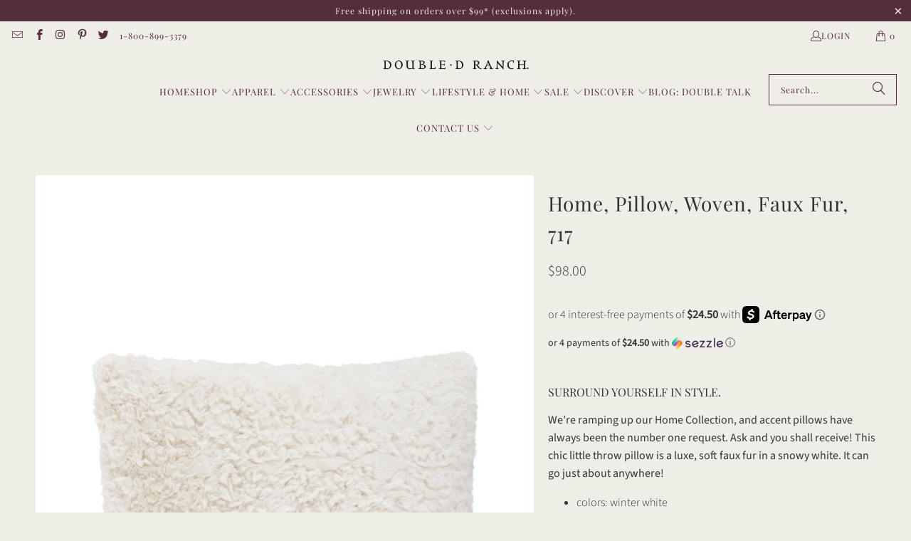

--- FILE ---
content_type: text/html; charset=utf-8
request_url: https://doubledranch.com/products/pillow-woven-faux-fur-717
body_size: 46881
content:















<!DOCTYPE html>
<html class="no-js no-touch" lang="en">
  <head>
    <script type="application/vnd.locksmith+json" data-locksmith>{"version":"v252","locked":false,"initialized":true,"scope":"product","access_granted":true,"access_denied":false,"requires_customer":false,"manual_lock":false,"remote_lock":false,"has_timeout":false,"remote_rendered":null,"hide_resource":false,"hide_links_to_resource":false,"transparent":true,"locks":{"all":[],"opened":[]},"keys":[],"keys_signature":"6e24178b92089f02140716d455e78d86375e84905ecd8df64508a2e63c57a4ec","state":{"template":"product","theme":137416343614,"product":"pillow-woven-faux-fur-717","collection":null,"page":null,"blog":null,"article":null,"app":null},"now":1768378489,"path":"\/products\/pillow-woven-faux-fur-717","locale_root_url":"\/","canonical_url":"https:\/\/doubledranch.com\/products\/pillow-woven-faux-fur-717","customer_id":null,"customer_id_signature":"6e24178b92089f02140716d455e78d86375e84905ecd8df64508a2e63c57a4ec","cart":null}</script><script data-locksmith>!function(){undefined;!function(){var s=window.Locksmith={},e=document.querySelector('script[type="application/vnd.locksmith+json"]'),n=e&&e.innerHTML;if(s.state={},s.util={},s.loading=!1,n)try{s.state=JSON.parse(n)}catch(d){}if(document.addEventListener&&document.querySelector){var o,i,a,t=[76,79,67,75,83,77,73,84,72,49,49],c=function(){i=t.slice(0)},l="style",r=function(e){e&&27!==e.keyCode&&"click"!==e.type||(document.removeEventListener("keydown",r),document.removeEventListener("click",r),o&&document.body.removeChild(o),o=null)};c(),document.addEventListener("keyup",function(e){if(e.keyCode===i[0]){if(clearTimeout(a),i.shift(),0<i.length)return void(a=setTimeout(c,1e3));c(),r(),(o=document.createElement("div"))[l].width="50%",o[l].maxWidth="1000px",o[l].height="85%",o[l].border="1px rgba(0, 0, 0, 0.2) solid",o[l].background="rgba(255, 255, 255, 0.99)",o[l].borderRadius="4px",o[l].position="fixed",o[l].top="50%",o[l].left="50%",o[l].transform="translateY(-50%) translateX(-50%)",o[l].boxShadow="0 2px 5px rgba(0, 0, 0, 0.3), 0 0 100vh 100vw rgba(0, 0, 0, 0.5)",o[l].zIndex="2147483645";var t=document.createElement("textarea");t.value=JSON.stringify(JSON.parse(n),null,2),t[l].border="none",t[l].display="block",t[l].boxSizing="border-box",t[l].width="100%",t[l].height="100%",t[l].background="transparent",t[l].padding="22px",t[l].fontFamily="monospace",t[l].fontSize="14px",t[l].color="#333",t[l].resize="none",t[l].outline="none",t.readOnly=!0,o.appendChild(t),document.body.appendChild(o),t.addEventListener("click",function(e){e.stopImmediatePropagation()}),t.select(),document.addEventListener("keydown",r),document.addEventListener("click",r)}})}s.isEmbedded=-1!==window.location.search.indexOf("_ab=0&_fd=0&_sc=1"),s.path=s.state.path||window.location.pathname,s.basePath=s.state.locale_root_url.concat("/apps/locksmith").replace(/^\/\//,"/"),s.reloading=!1,s.util.console=window.console||{log:function(){},error:function(){}},s.util.makeUrl=function(e,t){var n,o=s.basePath+e,i=[],a=s.cache();for(n in a)i.push(n+"="+encodeURIComponent(a[n]));for(n in t)i.push(n+"="+encodeURIComponent(t[n]));return s.state.customer_id&&(i.push("customer_id="+encodeURIComponent(s.state.customer_id)),i.push("customer_id_signature="+encodeURIComponent(s.state.customer_id_signature))),o+=(-1===o.indexOf("?")?"?":"&")+i.join("&")},s._initializeCallbacks=[],s.on=function(e,t){if("initialize"!==e)throw'Locksmith.on() currently only supports the "initialize" event';s._initializeCallbacks.push(t)},s.initializeSession=function(e){if(!s.isEmbedded){var t=!1,n=!0,o=!0;(e=e||{}).silent&&(o=n=!(t=!0)),s.ping({silent:t,spinner:n,reload:o,callback:function(){s._initializeCallbacks.forEach(function(e){e()})}})}},s.cache=function(e){var t={};try{var n=function i(e){return(document.cookie.match("(^|; )"+e+"=([^;]*)")||0)[2]};t=JSON.parse(decodeURIComponent(n("locksmith-params")||"{}"))}catch(d){}if(e){for(var o in e)t[o]=e[o];document.cookie="locksmith-params=; expires=Thu, 01 Jan 1970 00:00:00 GMT; path=/",document.cookie="locksmith-params="+encodeURIComponent(JSON.stringify(t))+"; path=/"}return t},s.cache.cart=s.state.cart,s.cache.cartLastSaved=null,s.params=s.cache(),s.util.reload=function(){s.reloading=!0;try{window.location.href=window.location.href.replace(/#.*/,"")}catch(d){s.util.console.error("Preferred reload method failed",d),window.location.reload()}},s.cache.saveCart=function(e){if(!s.cache.cart||s.cache.cart===s.cache.cartLastSaved)return e?e():null;var t=s.cache.cartLastSaved;s.cache.cartLastSaved=s.cache.cart,fetch("/cart/update.js",{method:"POST",headers:{"Content-Type":"application/json",Accept:"application/json"},body:JSON.stringify({attributes:{locksmith:s.cache.cart}})}).then(function(e){if(!e.ok)throw new Error("Cart update failed: "+e.status);return e.json()}).then(function(){e&&e()})["catch"](function(e){if(s.cache.cartLastSaved=t,!s.reloading)throw e})},s.util.spinnerHTML='<style>body{background:#FFF}@keyframes spin{from{transform:rotate(0deg)}to{transform:rotate(360deg)}}#loading{display:flex;width:100%;height:50vh;color:#777;align-items:center;justify-content:center}#loading .spinner{display:block;animation:spin 600ms linear infinite;position:relative;width:50px;height:50px}#loading .spinner-ring{stroke:currentColor;stroke-dasharray:100%;stroke-width:2px;stroke-linecap:round;fill:none}</style><div id="loading"><div class="spinner"><svg width="100%" height="100%"><svg preserveAspectRatio="xMinYMin"><circle class="spinner-ring" cx="50%" cy="50%" r="45%"></circle></svg></svg></div></div>',s.util.clobberBody=function(e){document.body.innerHTML=e},s.util.clobberDocument=function(e){e.responseText&&(e=e.responseText),document.documentElement&&document.removeChild(document.documentElement);var t=document.open("text/html","replace");t.writeln(e),t.close(),setTimeout(function(){var e=t.querySelector("[autofocus]");e&&e.focus()},100)},s.util.serializeForm=function(e){if(e&&"FORM"===e.nodeName){var t,n,o={};for(t=e.elements.length-1;0<=t;t-=1)if(""!==e.elements[t].name)switch(e.elements[t].nodeName){case"INPUT":switch(e.elements[t].type){default:case"text":case"hidden":case"password":case"button":case"reset":case"submit":o[e.elements[t].name]=e.elements[t].value;break;case"checkbox":case"radio":e.elements[t].checked&&(o[e.elements[t].name]=e.elements[t].value);break;case"file":}break;case"TEXTAREA":o[e.elements[t].name]=e.elements[t].value;break;case"SELECT":switch(e.elements[t].type){case"select-one":o[e.elements[t].name]=e.elements[t].value;break;case"select-multiple":for(n=e.elements[t].options.length-1;0<=n;n-=1)e.elements[t].options[n].selected&&(o[e.elements[t].name]=e.elements[t].options[n].value)}break;case"BUTTON":switch(e.elements[t].type){case"reset":case"submit":case"button":o[e.elements[t].name]=e.elements[t].value}}return o}},s.util.on=function(e,a,s,t){t=t||document;var c="locksmith-"+e+a,n=function(e){var t=e.target,n=e.target.parentElement,o=t&&t.className&&(t.className.baseVal||t.className)||"",i=n&&n.className&&(n.className.baseVal||n.className)||"";("string"==typeof o&&-1!==o.split(/\s+/).indexOf(a)||"string"==typeof i&&-1!==i.split(/\s+/).indexOf(a))&&!e[c]&&(e[c]=!0,s(e))};t.attachEvent?t.attachEvent(e,n):t.addEventListener(e,n,!1)},s.util.enableActions=function(e){s.util.on("click","locksmith-action",function(e){e.preventDefault();var t=e.target;t.dataset.confirmWith&&!confirm(t.dataset.confirmWith)||(t.disabled=!0,t.innerText=t.dataset.disableWith,s.post("/action",t.dataset.locksmithParams,{spinner:!1,type:"text",success:function(e){(e=JSON.parse(e.responseText)).message&&alert(e.message),s.util.reload()}}))},e)},s.util.inject=function(e,t){var n=["data","locksmith","append"];if(-1!==t.indexOf(n.join("-"))){var o=document.createElement("div");o.innerHTML=t,e.appendChild(o)}else e.innerHTML=t;var i,a,s=e.querySelectorAll("script");for(a=0;a<s.length;++a){i=s[a];var c=document.createElement("script");if(i.type&&(c.type=i.type),i.src)c.src=i.src;else{var l=document.createTextNode(i.innerHTML);c.appendChild(l)}e.appendChild(c)}var r=e.querySelector("[autofocus]");r&&r.focus()},s.post=function(e,t,n){!1!==(n=n||{}).spinner&&s.util.clobberBody(s.util.spinnerHTML);var o={};n.container===document?(o.layout=1,n.success=function(e){s.util.clobberDocument(e)}):n.container&&(o.layout=0,n.success=function(e){var t=document.getElementById(n.container);s.util.inject(t,e),t.id===t.firstChild.id&&t.parentElement.replaceChild(t.firstChild,t)}),n.form_type&&(t.form_type=n.form_type),n.include_layout_classes!==undefined&&(t.include_layout_classes=n.include_layout_classes),n.lock_id!==undefined&&(t.lock_id=n.lock_id),s.loading=!0;var i=s.util.makeUrl(e,o),a="json"===n.type||"text"===n.type;fetch(i,{method:"POST",headers:{"Content-Type":"application/json",Accept:a?"application/json":"text/html"},body:JSON.stringify(t)}).then(function(e){if(!e.ok)throw new Error("Request failed: "+e.status);return e.text()}).then(function(e){var t=n.success||s.util.clobberDocument;t(a?{responseText:e}:e)})["catch"](function(e){if(!s.reloading)if("dashboard.weglot.com"!==window.location.host){if(!n.silent)throw alert("Something went wrong! Please refresh and try again."),e;console.error(e)}else console.error(e)})["finally"](function(){s.loading=!1})},s.postResource=function(e,t){e.path=s.path,e.search=window.location.search,e.state=s.state,e.passcode&&(e.passcode=e.passcode.trim()),e.email&&(e.email=e.email.trim()),e.state.cart=s.cache.cart,e.locksmith_json=s.jsonTag,e.locksmith_json_signature=s.jsonTagSignature,s.post("/resource",e,t)},s.ping=function(e){if(!s.isEmbedded){e=e||{};s.post("/ping",{path:s.path,search:window.location.search,state:s.state},{spinner:!!e.spinner,silent:"undefined"==typeof e.silent||e.silent,type:"text",success:function(e){e&&e.responseText?(e=JSON.parse(e.responseText)).messages&&0<e.messages.length&&s.showMessages(e.messages):console.error("[Locksmith] Invalid result in ping callback:",e)}})}},s.timeoutMonitor=function(){var e=s.cache.cart;s.ping({callback:function(){e!==s.cache.cart||setTimeout(function(){s.timeoutMonitor()},6e4)}})},s.showMessages=function(e){var t=document.createElement("div");t.style.position="fixed",t.style.left=0,t.style.right=0,t.style.bottom="-50px",t.style.opacity=0,t.style.background="#191919",t.style.color="#ddd",t.style.transition="bottom 0.2s, opacity 0.2s",t.style.zIndex=999999,t.innerHTML="        <style>          .locksmith-ab .locksmith-b { display: none; }          .locksmith-ab.toggled .locksmith-b { display: flex; }          .locksmith-ab.toggled .locksmith-a { display: none; }          .locksmith-flex { display: flex; flex-wrap: wrap; justify-content: space-between; align-items: center; padding: 10px 20px; }          .locksmith-message + .locksmith-message { border-top: 1px #555 solid; }          .locksmith-message a { color: inherit; font-weight: bold; }          .locksmith-message a:hover { color: inherit; opacity: 0.8; }          a.locksmith-ab-toggle { font-weight: inherit; text-decoration: underline; }          .locksmith-text { flex-grow: 1; }          .locksmith-cta { flex-grow: 0; text-align: right; }          .locksmith-cta button { transform: scale(0.8); transform-origin: left; }          .locksmith-cta > * { display: block; }          .locksmith-cta > * + * { margin-top: 10px; }          .locksmith-message a.locksmith-close { flex-grow: 0; text-decoration: none; margin-left: 15px; font-size: 30px; font-family: monospace; display: block; padding: 2px 10px; }                    @media screen and (max-width: 600px) {            .locksmith-wide-only { display: none !important; }            .locksmith-flex { padding: 0 15px; }            .locksmith-flex > * { margin-top: 5px; margin-bottom: 5px; }            .locksmith-cta { text-align: left; }          }                    @media screen and (min-width: 601px) {            .locksmith-narrow-only { display: none !important; }          }        </style>      "+e.map(function(e){return'<div class="locksmith-message">'+e+"</div>"}).join(""),document.body.appendChild(t),document.body.style.position="relative",document.body.parentElement.style.paddingBottom=t.offsetHeight+"px",setTimeout(function(){t.style.bottom=0,t.style.opacity=1},50),s.util.on("click","locksmith-ab-toggle",function(e){e.preventDefault();for(var t=e.target.parentElement;-1===t.className.split(" ").indexOf("locksmith-ab");)t=t.parentElement;-1!==t.className.split(" ").indexOf("toggled")?t.className=t.className.replace("toggled",""):t.className=t.className+" toggled"}),s.util.enableActions(t)}}()}();</script>
      <script data-locksmith>Locksmith.cache.cart=null</script>

  <script data-locksmith>Locksmith.jsonTag="{\"version\":\"v252\",\"locked\":false,\"initialized\":true,\"scope\":\"product\",\"access_granted\":true,\"access_denied\":false,\"requires_customer\":false,\"manual_lock\":false,\"remote_lock\":false,\"has_timeout\":false,\"remote_rendered\":null,\"hide_resource\":false,\"hide_links_to_resource\":false,\"transparent\":true,\"locks\":{\"all\":[],\"opened\":[]},\"keys\":[],\"keys_signature\":\"6e24178b92089f02140716d455e78d86375e84905ecd8df64508a2e63c57a4ec\",\"state\":{\"template\":\"product\",\"theme\":137416343614,\"product\":\"pillow-woven-faux-fur-717\",\"collection\":null,\"page\":null,\"blog\":null,\"article\":null,\"app\":null},\"now\":1768378489,\"path\":\"\\\/products\\\/pillow-woven-faux-fur-717\",\"locale_root_url\":\"\\\/\",\"canonical_url\":\"https:\\\/\\\/doubledranch.com\\\/products\\\/pillow-woven-faux-fur-717\",\"customer_id\":null,\"customer_id_signature\":\"6e24178b92089f02140716d455e78d86375e84905ecd8df64508a2e63c57a4ec\",\"cart\":null}";Locksmith.jsonTagSignature="d32070d2669920b4e8074eb13d297cb2a89557adbad9db071d7c199187f50c82"</script>
    <meta charset="utf-8">
    <meta http-equiv="cleartype" content="on">
    <meta name="robots" content="index,follow">

    <!-- Mobile Specific Metas -->
    <meta name="HandheldFriendly" content="True">
    <meta name="MobileOptimized" content="320">
    <meta name="viewport" content="width=device-width,initial-scale=1">
    <meta name="theme-color" content="#eeeee6">

    
    <title>
      Home, Pillow, Woven, Faux Fur, 717 - Double D Ranch
    </title>

    
<meta name="description" content="  SURROUND YOURSELF IN STYLE. We’re ramping up our Home Collection, and accent pillows have always been the number one request. Ask and you shall receive! This chic little throw pillow is a luxe, soft faux fur in a snowy white. It can go just about anywhere! colors: winter white content: 100% poly in stock Filler not i"/>


    <link rel="preconnect" href="https://fonts.shopifycdn.com" />
    <link rel="preconnect" href="https://cdn.shopify.com" />
    <link rel="preconnect" href="https://cdn.shopifycloud.com" />

    <link rel="dns-prefetch" href="https://v.shopify.com" />
    <link rel="dns-prefetch" href="https://www.youtube.com" />
    <link rel="dns-prefetch" href="https://vimeo.com" />

    <link href="//doubledranch.com/cdn/shop/t/74/assets/jquery.min.js?v=147293088974801289311767587578" as="script" rel="preload">

    <!-- Stylesheet for Fancybox library -->
    <link rel="stylesheet" href="//doubledranch.com/cdn/shop/t/74/assets/fancybox.css?v=19278034316635137701767587541" type="text/css" media="all" defer>

    <!-- Stylesheets for Turbo -->
    <link href="//doubledranch.com/cdn/shop/t/74/assets/styles.css?v=138789877244310288091767587730" rel="stylesheet" type="text/css" media="all" />

    <!-- Icons -->
    
      <link rel="shortcut icon" type="image/x-icon" href="//doubledranch.com/cdn/shop/files/D-favicon_180x180.png?v=1758609778">
      <link rel="apple-touch-icon" href="//doubledranch.com/cdn/shop/files/D-favicon_180x180.png?v=1758609778"/>
      <link rel="apple-touch-icon" sizes="57x57" href="//doubledranch.com/cdn/shop/files/D-favicon_57x57.png?v=1758609778"/>
      <link rel="apple-touch-icon" sizes="60x60" href="//doubledranch.com/cdn/shop/files/D-favicon_60x60.png?v=1758609778"/>
      <link rel="apple-touch-icon" sizes="72x72" href="//doubledranch.com/cdn/shop/files/D-favicon_72x72.png?v=1758609778"/>
      <link rel="apple-touch-icon" sizes="76x76" href="//doubledranch.com/cdn/shop/files/D-favicon_76x76.png?v=1758609778"/>
      <link rel="apple-touch-icon" sizes="114x114" href="//doubledranch.com/cdn/shop/files/D-favicon_114x114.png?v=1758609778"/>
      <link rel="apple-touch-icon" sizes="180x180" href="//doubledranch.com/cdn/shop/files/D-favicon_180x180.png?v=1758609778"/>
      <link rel="apple-touch-icon" sizes="228x228" href="//doubledranch.com/cdn/shop/files/D-favicon_228x228.png?v=1758609778"/>
    
    <link rel="canonical" href="https://doubledranch.com/products/pillow-woven-faux-fur-717"/>

    

    

    

    
    <script>
      window.PXUTheme = window.PXUTheme || {};
      window.PXUTheme.version = '9.5.0';
      window.PXUTheme.name = 'Turbo';
    </script>
    


    
<template id="price-ui"><span class="price " data-price></span><span class="compare-at-price" data-compare-at-price></span><span class="unit-pricing" data-unit-pricing></span></template>
    <template id="price-ui-badge"><div class="price-ui-badge__sticker price-ui-badge__sticker--">
    <span class="price-ui-badge__sticker-text" data-badge></span>
  </div></template>
    
    <template id="price-ui__price"><span class="money" data-price></span></template>
    <template id="price-ui__price-range"><span class="price-min" data-price-min><span class="money" data-price></span></span> - <span class="price-max" data-price-max><span class="money" data-price></span></span></template>
    <template id="price-ui__unit-pricing"><span class="unit-quantity" data-unit-quantity></span> | <span class="unit-price" data-unit-price><span class="money" data-price></span></span> / <span class="unit-measurement" data-unit-measurement></span></template>
    <template id="price-ui-badge__percent-savings-range">Save up to <span data-price-percent></span>%</template>
    <template id="price-ui-badge__percent-savings">Save <span data-price-percent></span>%</template>
    <template id="price-ui-badge__price-savings-range">Save up to <span class="money" data-price></span></template>
    <template id="price-ui-badge__price-savings">Save <span class="money" data-price></span></template>
    <template id="price-ui-badge__on-sale">Sale</template>
    <template id="price-ui-badge__sold-out">Sold out</template>
    <template id="price-ui-badge__in-stock">In stock</template>
    


    <script>
      
window.PXUTheme = window.PXUTheme || {};


window.PXUTheme.theme_settings = {};
window.PXUTheme.currency = {};
window.PXUTheme.routes = window.PXUTheme.routes || {};


window.PXUTheme.theme_settings.display_tos_checkbox = false;
window.PXUTheme.theme_settings.go_to_checkout = true;
window.PXUTheme.theme_settings.cart_action = "ajax";
window.PXUTheme.theme_settings.cart_shipping_calculator = false;


window.PXUTheme.theme_settings.collection_swatches = false;
window.PXUTheme.theme_settings.collection_secondary_image = true;


window.PXUTheme.currency.show_multiple_currencies = false;
window.PXUTheme.currency.shop_currency = "USD";
window.PXUTheme.currency.default_currency = "USD";
window.PXUTheme.currency.display_format = "money_format";
window.PXUTheme.currency.money_format = "${{amount}}";
window.PXUTheme.currency.money_format_no_currency = "${{amount}}";
window.PXUTheme.currency.money_format_currency = "${{amount}} USD";
window.PXUTheme.currency.native_multi_currency = false;
window.PXUTheme.currency.iso_code = "USD";
window.PXUTheme.currency.symbol = "$";


window.PXUTheme.theme_settings.display_inventory_left = false;
window.PXUTheme.theme_settings.inventory_threshold = 10;
window.PXUTheme.theme_settings.limit_quantity = false;


window.PXUTheme.theme_settings.menu_position = null;


window.PXUTheme.theme_settings.newsletter_popup = true;
window.PXUTheme.theme_settings.newsletter_popup_days = "30";
window.PXUTheme.theme_settings.newsletter_popup_mobile = true;
window.PXUTheme.theme_settings.newsletter_popup_seconds = 10;


window.PXUTheme.theme_settings.pagination_type = "load_more";


window.PXUTheme.theme_settings.enable_shopify_collection_badges = false;
window.PXUTheme.theme_settings.quick_shop_thumbnail_position = "bottom-thumbnails";
window.PXUTheme.theme_settings.product_form_style = "swatches";
window.PXUTheme.theme_settings.sale_banner_enabled = true;
window.PXUTheme.theme_settings.display_savings = true;
window.PXUTheme.theme_settings.display_sold_out_price = true;
window.PXUTheme.theme_settings.free_text = "Free";
window.PXUTheme.theme_settings.video_looping = null;
window.PXUTheme.theme_settings.quick_shop_style = "popup";
window.PXUTheme.theme_settings.hover_enabled = false;


window.PXUTheme.routes.cart_url = "/cart";
window.PXUTheme.routes.cart_update_url = "/cart/update";
window.PXUTheme.routes.root_url = "/";
window.PXUTheme.routes.search_url = "/search";
window.PXUTheme.routes.all_products_collection_url = "/collections/all";
window.PXUTheme.routes.product_recommendations_url = "/recommendations/products";
window.PXUTheme.routes.predictive_search_url = "/search/suggest";


window.PXUTheme.theme_settings.image_loading_style = "blur-up";


window.PXUTheme.theme_settings.enable_autocomplete = true;


window.PXUTheme.theme_settings.page_dots_enabled = false;
window.PXUTheme.theme_settings.slideshow_arrow_size = "light";


window.PXUTheme.theme_settings.quick_shop_enabled = true;


window.PXUTheme.theme_settings.enable_back_to_top_button = false;


window.PXUTheme.translation = {};


window.PXUTheme.translation.agree_to_terms_warning = "You must agree with the terms and conditions to checkout.";
window.PXUTheme.translation.one_item_left = "item left";
window.PXUTheme.translation.items_left_text = "items left";
window.PXUTheme.translation.cart_savings_text = "Total Savings";
window.PXUTheme.translation.cart_discount_text = "Discount";
window.PXUTheme.translation.cart_subtotal_text = "Subtotal";
window.PXUTheme.translation.cart_remove_text = "Remove";
window.PXUTheme.translation.cart_free_text = "Free";


window.PXUTheme.translation.newsletter_success_text = "Thank you for joining our mailing list!";


window.PXUTheme.translation.notify_email = "Enter your email address...";
window.PXUTheme.translation.notify_email_value = "Translation missing: en.contact.fields.email";
window.PXUTheme.translation.notify_email_send = "Send";
window.PXUTheme.translation.notify_message_first = "Please notify me when ";
window.PXUTheme.translation.notify_message_last = " becomes available - ";
window.PXUTheme.translation.notify_success_text = "Thanks! We will notify you when this product becomes available!";


window.PXUTheme.translation.add_to_cart = "Add to Cart";
window.PXUTheme.translation.coming_soon_text = "Coming Soon";
window.PXUTheme.translation.sold_out_text = "Sold Out";
window.PXUTheme.translation.sale_text = "Sale";
window.PXUTheme.translation.savings_text = "You Save";
window.PXUTheme.translation.percent_off_text = "% off";
window.PXUTheme.translation.from_text = "from";
window.PXUTheme.translation.new_text = "New";
window.PXUTheme.translation.pre_order_text = "Pre-Order";
window.PXUTheme.translation.unavailable_text = "Unavailable";


window.PXUTheme.translation.all_results = "View all results";
window.PXUTheme.translation.no_results = "Sorry, no results!";


window.PXUTheme.media_queries = {};
window.PXUTheme.media_queries.small = window.matchMedia( "(max-width: 480px)" );
window.PXUTheme.media_queries.medium = window.matchMedia( "(max-width: 798px)" );
window.PXUTheme.media_queries.large = window.matchMedia( "(min-width: 799px)" );
window.PXUTheme.media_queries.larger = window.matchMedia( "(min-width: 960px)" );
window.PXUTheme.media_queries.xlarge = window.matchMedia( "(min-width: 1200px)" );
window.PXUTheme.media_queries.ie10 = window.matchMedia( "all and (-ms-high-contrast: none), (-ms-high-contrast: active)" );
window.PXUTheme.media_queries.tablet = window.matchMedia( "only screen and (min-width: 799px) and (max-width: 1024px)" );
window.PXUTheme.media_queries.mobile_and_tablet = window.matchMedia( "(max-width: 1024px)" );

    </script>

    

    

    <script>
      
    </script>

    
  <script>window.performance && window.performance.mark && window.performance.mark('shopify.content_for_header.start');</script><meta name="google-site-verification" content="a5nGnwXBZ5_NuBcSfVLE2b8aLIZeO0qPgI8-Z5zyv_E">
<meta name="facebook-domain-verification" content="i0zmpe5anffeez5ksnmebo1wlye6ui">
<meta id="shopify-digital-wallet" name="shopify-digital-wallet" content="/12890349/digital_wallets/dialog">
<meta name="shopify-checkout-api-token" content="ffd31e99f93ec2f1c4b2df8d32bca12d">
<meta id="in-context-paypal-metadata" data-shop-id="12890349" data-venmo-supported="false" data-environment="production" data-locale="en_US" data-paypal-v4="true" data-currency="USD">
<link rel="alternate" type="application/json+oembed" href="https://doubledranch.com/products/pillow-woven-faux-fur-717.oembed">
<script async="async" src="/checkouts/internal/preloads.js?locale=en-US"></script>
<link rel="preconnect" href="https://shop.app" crossorigin="anonymous">
<script async="async" src="https://shop.app/checkouts/internal/preloads.js?locale=en-US&shop_id=12890349" crossorigin="anonymous"></script>
<script id="apple-pay-shop-capabilities" type="application/json">{"shopId":12890349,"countryCode":"US","currencyCode":"USD","merchantCapabilities":["supports3DS"],"merchantId":"gid:\/\/shopify\/Shop\/12890349","merchantName":"Double D Ranch","requiredBillingContactFields":["postalAddress","email","phone"],"requiredShippingContactFields":["postalAddress","email","phone"],"shippingType":"shipping","supportedNetworks":["visa","masterCard","amex","discover","elo","jcb"],"total":{"type":"pending","label":"Double D Ranch","amount":"1.00"},"shopifyPaymentsEnabled":true,"supportsSubscriptions":true}</script>
<script id="shopify-features" type="application/json">{"accessToken":"ffd31e99f93ec2f1c4b2df8d32bca12d","betas":["rich-media-storefront-analytics"],"domain":"doubledranch.com","predictiveSearch":true,"shopId":12890349,"locale":"en"}</script>
<script>var Shopify = Shopify || {};
Shopify.shop = "double-d-ranch.myshopify.com";
Shopify.locale = "en";
Shopify.currency = {"active":"USD","rate":"1.0"};
Shopify.country = "US";
Shopify.theme = {"name":"Holiday-2025-[OOTS]turboTN-2024...","id":137416343614,"schema_name":"Turbo","schema_version":"9.5.0","theme_store_id":null,"role":"main"};
Shopify.theme.handle = "null";
Shopify.theme.style = {"id":null,"handle":null};
Shopify.cdnHost = "doubledranch.com/cdn";
Shopify.routes = Shopify.routes || {};
Shopify.routes.root = "/";</script>
<script type="module">!function(o){(o.Shopify=o.Shopify||{}).modules=!0}(window);</script>
<script>!function(o){function n(){var o=[];function n(){o.push(Array.prototype.slice.apply(arguments))}return n.q=o,n}var t=o.Shopify=o.Shopify||{};t.loadFeatures=n(),t.autoloadFeatures=n()}(window);</script>
<script>
  window.ShopifyPay = window.ShopifyPay || {};
  window.ShopifyPay.apiHost = "shop.app\/pay";
  window.ShopifyPay.redirectState = null;
</script>
<script id="shop-js-analytics" type="application/json">{"pageType":"product"}</script>
<script defer="defer" async type="module" src="//doubledranch.com/cdn/shopifycloud/shop-js/modules/v2/client.init-shop-cart-sync_IZsNAliE.en.esm.js"></script>
<script defer="defer" async type="module" src="//doubledranch.com/cdn/shopifycloud/shop-js/modules/v2/chunk.common_0OUaOowp.esm.js"></script>
<script type="module">
  await import("//doubledranch.com/cdn/shopifycloud/shop-js/modules/v2/client.init-shop-cart-sync_IZsNAliE.en.esm.js");
await import("//doubledranch.com/cdn/shopifycloud/shop-js/modules/v2/chunk.common_0OUaOowp.esm.js");

  window.Shopify.SignInWithShop?.initShopCartSync?.({"fedCMEnabled":true,"windoidEnabled":true});

</script>
<script defer="defer" async type="module" src="//doubledranch.com/cdn/shopifycloud/shop-js/modules/v2/client.payment-terms_CNlwjfZz.en.esm.js"></script>
<script defer="defer" async type="module" src="//doubledranch.com/cdn/shopifycloud/shop-js/modules/v2/chunk.common_0OUaOowp.esm.js"></script>
<script defer="defer" async type="module" src="//doubledranch.com/cdn/shopifycloud/shop-js/modules/v2/chunk.modal_CGo_dVj3.esm.js"></script>
<script type="module">
  await import("//doubledranch.com/cdn/shopifycloud/shop-js/modules/v2/client.payment-terms_CNlwjfZz.en.esm.js");
await import("//doubledranch.com/cdn/shopifycloud/shop-js/modules/v2/chunk.common_0OUaOowp.esm.js");
await import("//doubledranch.com/cdn/shopifycloud/shop-js/modules/v2/chunk.modal_CGo_dVj3.esm.js");

  
</script>
<script>
  window.Shopify = window.Shopify || {};
  if (!window.Shopify.featureAssets) window.Shopify.featureAssets = {};
  window.Shopify.featureAssets['shop-js'] = {"shop-cart-sync":["modules/v2/client.shop-cart-sync_DLOhI_0X.en.esm.js","modules/v2/chunk.common_0OUaOowp.esm.js"],"init-fed-cm":["modules/v2/client.init-fed-cm_C6YtU0w6.en.esm.js","modules/v2/chunk.common_0OUaOowp.esm.js"],"shop-button":["modules/v2/client.shop-button_BCMx7GTG.en.esm.js","modules/v2/chunk.common_0OUaOowp.esm.js"],"shop-cash-offers":["modules/v2/client.shop-cash-offers_BT26qb5j.en.esm.js","modules/v2/chunk.common_0OUaOowp.esm.js","modules/v2/chunk.modal_CGo_dVj3.esm.js"],"init-windoid":["modules/v2/client.init-windoid_B9PkRMql.en.esm.js","modules/v2/chunk.common_0OUaOowp.esm.js"],"init-shop-email-lookup-coordinator":["modules/v2/client.init-shop-email-lookup-coordinator_DZkqjsbU.en.esm.js","modules/v2/chunk.common_0OUaOowp.esm.js"],"shop-toast-manager":["modules/v2/client.shop-toast-manager_Di2EnuM7.en.esm.js","modules/v2/chunk.common_0OUaOowp.esm.js"],"shop-login-button":["modules/v2/client.shop-login-button_BtqW_SIO.en.esm.js","modules/v2/chunk.common_0OUaOowp.esm.js","modules/v2/chunk.modal_CGo_dVj3.esm.js"],"avatar":["modules/v2/client.avatar_BTnouDA3.en.esm.js"],"pay-button":["modules/v2/client.pay-button_CWa-C9R1.en.esm.js","modules/v2/chunk.common_0OUaOowp.esm.js"],"init-shop-cart-sync":["modules/v2/client.init-shop-cart-sync_IZsNAliE.en.esm.js","modules/v2/chunk.common_0OUaOowp.esm.js"],"init-customer-accounts":["modules/v2/client.init-customer-accounts_DenGwJTU.en.esm.js","modules/v2/client.shop-login-button_BtqW_SIO.en.esm.js","modules/v2/chunk.common_0OUaOowp.esm.js","modules/v2/chunk.modal_CGo_dVj3.esm.js"],"init-shop-for-new-customer-accounts":["modules/v2/client.init-shop-for-new-customer-accounts_JdHXxpS9.en.esm.js","modules/v2/client.shop-login-button_BtqW_SIO.en.esm.js","modules/v2/chunk.common_0OUaOowp.esm.js","modules/v2/chunk.modal_CGo_dVj3.esm.js"],"init-customer-accounts-sign-up":["modules/v2/client.init-customer-accounts-sign-up_D6__K_p8.en.esm.js","modules/v2/client.shop-login-button_BtqW_SIO.en.esm.js","modules/v2/chunk.common_0OUaOowp.esm.js","modules/v2/chunk.modal_CGo_dVj3.esm.js"],"checkout-modal":["modules/v2/client.checkout-modal_C_ZQDY6s.en.esm.js","modules/v2/chunk.common_0OUaOowp.esm.js","modules/v2/chunk.modal_CGo_dVj3.esm.js"],"shop-follow-button":["modules/v2/client.shop-follow-button_XetIsj8l.en.esm.js","modules/v2/chunk.common_0OUaOowp.esm.js","modules/v2/chunk.modal_CGo_dVj3.esm.js"],"lead-capture":["modules/v2/client.lead-capture_DvA72MRN.en.esm.js","modules/v2/chunk.common_0OUaOowp.esm.js","modules/v2/chunk.modal_CGo_dVj3.esm.js"],"shop-login":["modules/v2/client.shop-login_ClXNxyh6.en.esm.js","modules/v2/chunk.common_0OUaOowp.esm.js","modules/v2/chunk.modal_CGo_dVj3.esm.js"],"payment-terms":["modules/v2/client.payment-terms_CNlwjfZz.en.esm.js","modules/v2/chunk.common_0OUaOowp.esm.js","modules/v2/chunk.modal_CGo_dVj3.esm.js"]};
</script>
<script>(function() {
  var isLoaded = false;
  function asyncLoad() {
    if (isLoaded) return;
    isLoaded = true;
    var urls = ["https:\/\/shy.elfsight.com\/p\/platform.js?shop=double-d-ranch.myshopify.com","https:\/\/config.gorgias.chat\/bundle-loader\/01GYCBV3SQFG1MWFM0HGS6PJCP?source=shopify1click\u0026shop=double-d-ranch.myshopify.com","https:\/\/assets.tapcart.com\/__tc-ck-loader\/index.js?appId=u0fwsJcRJf\u0026environment=production\u0026shop=double-d-ranch.myshopify.com","https:\/\/na.shgcdn3.com\/pixel-collector.js?shop=double-d-ranch.myshopify.com","https:\/\/cdn.9gtb.com\/loader.js?g_cvt_id=384d5f33-6556-490a-92ec-53f977d86804\u0026shop=double-d-ranch.myshopify.com","https:\/\/size-guides.esc-apps-cdn.com\/1767109970-app.double-d-ranch.myshopify.com.js?shop=double-d-ranch.myshopify.com"];
    for (var i = 0; i < urls.length; i++) {
      var s = document.createElement('script');
      s.type = 'text/javascript';
      s.async = true;
      s.src = urls[i];
      var x = document.getElementsByTagName('script')[0];
      x.parentNode.insertBefore(s, x);
    }
  };
  if(window.attachEvent) {
    window.attachEvent('onload', asyncLoad);
  } else {
    window.addEventListener('load', asyncLoad, false);
  }
})();</script>
<script id="__st">var __st={"a":12890349,"offset":-21600,"reqid":"deb69d68-e2e0-4fcc-9d50-70f42c39530d-1768378489","pageurl":"doubledranch.com\/products\/pillow-woven-faux-fur-717","u":"a90e21d711d1","p":"product","rtyp":"product","rid":6617794641982};</script>
<script>window.ShopifyPaypalV4VisibilityTracking = true;</script>
<script id="captcha-bootstrap">!function(){'use strict';const t='contact',e='account',n='new_comment',o=[[t,t],['blogs',n],['comments',n],[t,'customer']],c=[[e,'customer_login'],[e,'guest_login'],[e,'recover_customer_password'],[e,'create_customer']],r=t=>t.map((([t,e])=>`form[action*='/${t}']:not([data-nocaptcha='true']) input[name='form_type'][value='${e}']`)).join(','),a=t=>()=>t?[...document.querySelectorAll(t)].map((t=>t.form)):[];function s(){const t=[...o],e=r(t);return a(e)}const i='password',u='form_key',d=['recaptcha-v3-token','g-recaptcha-response','h-captcha-response',i],f=()=>{try{return window.sessionStorage}catch{return}},m='__shopify_v',_=t=>t.elements[u];function p(t,e,n=!1){try{const o=window.sessionStorage,c=JSON.parse(o.getItem(e)),{data:r}=function(t){const{data:e,action:n}=t;return t[m]||n?{data:e,action:n}:{data:t,action:n}}(c);for(const[e,n]of Object.entries(r))t.elements[e]&&(t.elements[e].value=n);n&&o.removeItem(e)}catch(o){console.error('form repopulation failed',{error:o})}}const l='form_type',E='cptcha';function T(t){t.dataset[E]=!0}const w=window,h=w.document,L='Shopify',v='ce_forms',y='captcha';let A=!1;((t,e)=>{const n=(g='f06e6c50-85a8-45c8-87d0-21a2b65856fe',I='https://cdn.shopify.com/shopifycloud/storefront-forms-hcaptcha/ce_storefront_forms_captcha_hcaptcha.v1.5.2.iife.js',D={infoText:'Protected by hCaptcha',privacyText:'Privacy',termsText:'Terms'},(t,e,n)=>{const o=w[L][v],c=o.bindForm;if(c)return c(t,g,e,D).then(n);var r;o.q.push([[t,g,e,D],n]),r=I,A||(h.body.append(Object.assign(h.createElement('script'),{id:'captcha-provider',async:!0,src:r})),A=!0)});var g,I,D;w[L]=w[L]||{},w[L][v]=w[L][v]||{},w[L][v].q=[],w[L][y]=w[L][y]||{},w[L][y].protect=function(t,e){n(t,void 0,e),T(t)},Object.freeze(w[L][y]),function(t,e,n,w,h,L){const[v,y,A,g]=function(t,e,n){const i=e?o:[],u=t?c:[],d=[...i,...u],f=r(d),m=r(i),_=r(d.filter((([t,e])=>n.includes(e))));return[a(f),a(m),a(_),s()]}(w,h,L),I=t=>{const e=t.target;return e instanceof HTMLFormElement?e:e&&e.form},D=t=>v().includes(t);t.addEventListener('submit',(t=>{const e=I(t);if(!e)return;const n=D(e)&&!e.dataset.hcaptchaBound&&!e.dataset.recaptchaBound,o=_(e),c=g().includes(e)&&(!o||!o.value);(n||c)&&t.preventDefault(),c&&!n&&(function(t){try{if(!f())return;!function(t){const e=f();if(!e)return;const n=_(t);if(!n)return;const o=n.value;o&&e.removeItem(o)}(t);const e=Array.from(Array(32),(()=>Math.random().toString(36)[2])).join('');!function(t,e){_(t)||t.append(Object.assign(document.createElement('input'),{type:'hidden',name:u})),t.elements[u].value=e}(t,e),function(t,e){const n=f();if(!n)return;const o=[...t.querySelectorAll(`input[type='${i}']`)].map((({name:t})=>t)),c=[...d,...o],r={};for(const[a,s]of new FormData(t).entries())c.includes(a)||(r[a]=s);n.setItem(e,JSON.stringify({[m]:1,action:t.action,data:r}))}(t,e)}catch(e){console.error('failed to persist form',e)}}(e),e.submit())}));const S=(t,e)=>{t&&!t.dataset[E]&&(n(t,e.some((e=>e===t))),T(t))};for(const o of['focusin','change'])t.addEventListener(o,(t=>{const e=I(t);D(e)&&S(e,y())}));const B=e.get('form_key'),M=e.get(l),P=B&&M;t.addEventListener('DOMContentLoaded',(()=>{const t=y();if(P)for(const e of t)e.elements[l].value===M&&p(e,B);[...new Set([...A(),...v().filter((t=>'true'===t.dataset.shopifyCaptcha))])].forEach((e=>S(e,t)))}))}(h,new URLSearchParams(w.location.search),n,t,e,['guest_login'])})(!0,!0)}();</script>
<script integrity="sha256-4kQ18oKyAcykRKYeNunJcIwy7WH5gtpwJnB7kiuLZ1E=" data-source-attribution="shopify.loadfeatures" defer="defer" src="//doubledranch.com/cdn/shopifycloud/storefront/assets/storefront/load_feature-a0a9edcb.js" crossorigin="anonymous"></script>
<script crossorigin="anonymous" defer="defer" src="//doubledranch.com/cdn/shopifycloud/storefront/assets/shopify_pay/storefront-65b4c6d7.js?v=20250812"></script>
<script data-source-attribution="shopify.dynamic_checkout.dynamic.init">var Shopify=Shopify||{};Shopify.PaymentButton=Shopify.PaymentButton||{isStorefrontPortableWallets:!0,init:function(){window.Shopify.PaymentButton.init=function(){};var t=document.createElement("script");t.src="https://doubledranch.com/cdn/shopifycloud/portable-wallets/latest/portable-wallets.en.js",t.type="module",document.head.appendChild(t)}};
</script>
<script data-source-attribution="shopify.dynamic_checkout.buyer_consent">
  function portableWalletsHideBuyerConsent(e){var t=document.getElementById("shopify-buyer-consent"),n=document.getElementById("shopify-subscription-policy-button");t&&n&&(t.classList.add("hidden"),t.setAttribute("aria-hidden","true"),n.removeEventListener("click",e))}function portableWalletsShowBuyerConsent(e){var t=document.getElementById("shopify-buyer-consent"),n=document.getElementById("shopify-subscription-policy-button");t&&n&&(t.classList.remove("hidden"),t.removeAttribute("aria-hidden"),n.addEventListener("click",e))}window.Shopify?.PaymentButton&&(window.Shopify.PaymentButton.hideBuyerConsent=portableWalletsHideBuyerConsent,window.Shopify.PaymentButton.showBuyerConsent=portableWalletsShowBuyerConsent);
</script>
<script>
  function portableWalletsCleanup(e){e&&e.src&&console.error("Failed to load portable wallets script "+e.src);var t=document.querySelectorAll("shopify-accelerated-checkout .shopify-payment-button__skeleton, shopify-accelerated-checkout-cart .wallet-cart-button__skeleton"),e=document.getElementById("shopify-buyer-consent");for(let e=0;e<t.length;e++)t[e].remove();e&&e.remove()}function portableWalletsNotLoadedAsModule(e){e instanceof ErrorEvent&&"string"==typeof e.message&&e.message.includes("import.meta")&&"string"==typeof e.filename&&e.filename.includes("portable-wallets")&&(window.removeEventListener("error",portableWalletsNotLoadedAsModule),window.Shopify.PaymentButton.failedToLoad=e,"loading"===document.readyState?document.addEventListener("DOMContentLoaded",window.Shopify.PaymentButton.init):window.Shopify.PaymentButton.init())}window.addEventListener("error",portableWalletsNotLoadedAsModule);
</script>

<script type="module" src="https://doubledranch.com/cdn/shopifycloud/portable-wallets/latest/portable-wallets.en.js" onError="portableWalletsCleanup(this)" crossorigin="anonymous"></script>
<script nomodule>
  document.addEventListener("DOMContentLoaded", portableWalletsCleanup);
</script>

<link id="shopify-accelerated-checkout-styles" rel="stylesheet" media="screen" href="https://doubledranch.com/cdn/shopifycloud/portable-wallets/latest/accelerated-checkout-backwards-compat.css" crossorigin="anonymous">
<style id="shopify-accelerated-checkout-cart">
        #shopify-buyer-consent {
  margin-top: 1em;
  display: inline-block;
  width: 100%;
}

#shopify-buyer-consent.hidden {
  display: none;
}

#shopify-subscription-policy-button {
  background: none;
  border: none;
  padding: 0;
  text-decoration: underline;
  font-size: inherit;
  cursor: pointer;
}

#shopify-subscription-policy-button::before {
  box-shadow: none;
}

      </style>

<script>window.performance && window.performance.mark && window.performance.mark('shopify.content_for_header.end');</script>
  





  <script type="text/javascript">
    
      window.__shgMoneyFormat = window.__shgMoneyFormat || {"USD":{"currency":"USD","currency_symbol":"$","currency_symbol_location":"left","decimal_places":2,"decimal_separator":".","thousands_separator":","}};
    
    window.__shgCurrentCurrencyCode = window.__shgCurrentCurrencyCode || {
      currency: "USD",
      currency_symbol: "$",
      decimal_separator: ".",
      thousands_separator: ",",
      decimal_places: 2,
      currency_symbol_location: "left"
    };
  </script>




    

<meta name="author" content="Double D Ranch">
<meta property="og:url" content="https://doubledranch.com/products/pillow-woven-faux-fur-717">
<meta property="og:site_name" content="Double D Ranch">




<meta property="og:type" content="product">
<meta property="og:title" content="Home, Pillow, Woven, Faux Fur, 717">

    
<meta property="og:image" content="https://doubledranch.com/cdn/shop/products/DoubleDRanch_HomeCollection-13_600x.jpg?v=1631138422">
<meta property="og:image:secure_url" content="https://doubledranch.com/cdn/shop/products/DoubleDRanch_HomeCollection-13_600x.jpg?v=1631138422">

      <meta property="og:image:width" content="2000">
      <meta property="og:image:height" content="3000">
    
<meta property="og:image" content="https://doubledranch.com/cdn/shop/products/Artandpillowsonporch-2_37cd984e-e5fc-4135-8bbf-c74140d93714_600x.jpg?v=1637167471">
<meta property="og:image:secure_url" content="https://doubledranch.com/cdn/shop/products/Artandpillowsonporch-2_37cd984e-e5fc-4135-8bbf-c74140d93714_600x.jpg?v=1637167471">

      <meta property="og:image:width" content="1975">
      <meta property="og:image:height" content="3000">
    
<meta property="og:image" content="https://doubledranch.com/cdn/shop/products/1C5A1401e-2_6b06266d-66fb-44da-99df-772ee4cb0a5f_600x.jpg?v=1637166539">
<meta property="og:image:secure_url" content="https://doubledranch.com/cdn/shop/products/1C5A1401e-2_6b06266d-66fb-44da-99df-772ee4cb0a5f_600x.jpg?v=1637166539">

      <meta property="og:image:width" content="2000">
      <meta property="og:image:height" content="3000">
    
  
  <meta property="product:price:amount" content="98.00">
  <meta property="product:price:currency" content="USD">



<meta property="og:description" content="  SURROUND YOURSELF IN STYLE. We’re ramping up our Home Collection, and accent pillows have always been the number one request. Ask and you shall receive! This chic little throw pillow is a luxe, soft faux fur in a snowy white. It can go just about anywhere! colors: winter white content: 100% poly in stock Filler not i">




  <meta name="twitter:site" content="@doubledranch_">

<meta name="twitter:card" content="summary">

<meta name="twitter:title" content="Home, Pillow, Woven, Faux Fur, 717">
<meta name="twitter:description" content=" 

SURROUND YOURSELF IN STYLE.
We’re ramping up our Home Collection, and accent pillows have always been the number one request. Ask and you shall receive! This chic little throw pillow is a luxe, soft faux fur in a snowy white. It can go just about anywhere!


colors: winter white
content: 100% poly
in stock
Filler not included

All Sales Final.  No returns or exchanges on Sale Items.
Allow 6-8 business days for shipping.">
<meta name="twitter:image" content="https://doubledranch.com/cdn/shop/products/DoubleDRanch_HomeCollection-13_240x.jpg?v=1631138422">
<meta name="twitter:image:width" content="240">
<meta name="twitter:image:height" content="240">
<meta name="twitter:image:alt" content="Home, Pillow, Woven, Faux Fur, 717">



    
    
  

<script type="text/javascript">
  
    window.SHG_CUSTOMER = null;
  
</script>






<!-- BEGIN app block: shopify://apps/consentmo-gdpr/blocks/gdpr_cookie_consent/4fbe573f-a377-4fea-9801-3ee0858cae41 -->


<!-- END app block --><!-- BEGIN app block: shopify://apps/yotpo-product-reviews/blocks/settings/eb7dfd7d-db44-4334-bc49-c893b51b36cf -->


  <script type="text/javascript" src="https://cdn-widgetsrepository.yotpo.com/v1/loader/XGiA9vcpCPMHXcAPdwxMoigiUGgaKLwW4Gkwdsl7?languageCode=en" async></script>



  
<!-- END app block --><!-- BEGIN app block: shopify://apps/seo-manager-venntov/blocks/seomanager/c54c366f-d4bb-4d52-8d2f-dd61ce8e7e12 --><!-- BEGIN app snippet: SEOManager4 -->
<meta name='seomanager' content='4.0.5' /> 


<script>
	function sm_htmldecode(str) {
		var txt = document.createElement('textarea');
		txt.innerHTML = str;
		return txt.value;
	}

	var venntov_title = sm_htmldecode("Home, Pillow, Woven, Faux Fur, 717");
	var venntov_description = sm_htmldecode("  SURROUND YOURSELF IN STYLE. We’re ramping up our Home Collection, and accent pillows have always been the number one request. Ask and you shall receive! This chic little throw pillow is a luxe, soft faux fur in a snowy white. It can go just about anywhere! colors: winter white content: 100% poly in stock Filler not i");
	
	if (venntov_title != '') {
		document.title = venntov_title;	
	}
	else {
		document.title = "Home, Pillow, Woven, Faux Fur, 717";	
	}

	if (document.querySelector('meta[name="description"]') == null) {
		var venntov_desc = document.createElement('meta');
		venntov_desc.name = "description";
		venntov_desc.content = venntov_description;
		var venntov_head = document.head;
		venntov_head.appendChild(venntov_desc);
	} else {
		document.querySelector('meta[name="description"]').setAttribute("content", venntov_description);
	}
</script>

<script>
	var venntov_robotVals = "index, follow, max-image-preview:large, max-snippet:-1, max-video-preview:-1";
	if (venntov_robotVals !== "") {
		document.querySelectorAll("[name='robots']").forEach(e => e.remove());
		var venntov_robotMeta = document.createElement('meta');
		venntov_robotMeta.name = "robots";
		venntov_robotMeta.content = venntov_robotVals;
		var venntov_head = document.head;
		venntov_head.appendChild(venntov_robotMeta);
	}
</script>

<script>
	var venntov_googleVals = "";
	if (venntov_googleVals !== "") {
		document.querySelectorAll("[name='google']").forEach(e => e.remove());
		var venntov_googleMeta = document.createElement('meta');
		venntov_googleMeta.name = "google";
		venntov_googleMeta.content = venntov_googleVals;
		var venntov_head = document.head;
		venntov_head.appendChild(venntov_googleMeta);
	}
	</script>
	<!-- JSON-LD support -->
			<script type="application/ld+json">
			{
				"@context": "https://schema.org",
				"@id": "https://doubledranch.com/products/pillow-woven-faux-fur-717",
				"@type": "Product","sku": "HP717Dstring20x20","mpn": "HP717Dstring20x20","brand": {
					"@type": "Brand",
					"name": "Double D Ranch"
				},
				"description": " \n\nSURROUND YOURSELF IN STYLE.\nWe’re ramping up our Home Collection, and accent pillows have always been the number one request. Ask and you shall receive! This chic little throw pillow is a luxe, soft faux fur in a snowy white. It can go just about anywhere!\n\n\ncolors: winter white\ncontent: 100% poly\nin stock\nFiller not included\n\nAll Sales Final.  No returns or exchanges on Sale Items.\nAllow 6-8 business days for shipping.",
				"url": "https://doubledranch.com/products/pillow-woven-faux-fur-717",
				"name": "Home, Pillow, Woven, Faux Fur, 717","image": "https://doubledranch.com/cdn/shop/products/DoubleDRanch_HomeCollection-13.jpg?v=1631138422&width=1024","offers": [{
							"@type": "Offer",
							"availability": "https://schema.org/InStock",
							"itemCondition": "https://schema.org/NewCondition",
							"priceCurrency": "USD",
							"price": "98.00",
							"priceValidUntil": "2027-01-14",
							"url": "https://doubledranch.com/products/pillow-woven-faux-fur-717?variant=39528475525182",
							"checkoutPageURLTemplate": "https://doubledranch.com/cart/add?id=39528475525182&quantity=1",
								"image": "https://doubledranch.com/cdn/shop/products/DoubleDRanch_HomeCollection-13.jpg?v=1631138422&width=1024",
							"mpn": "HP717Dstring20x20",
								"sku": "HP717Dstring20x20",
							"seller": {
								"@type": "Organization",
								"name": "Double D Ranch"
							}
						}]}
			</script>
<script type="application/ld+json">
				{
					"@context": "http://schema.org",
					"@type": "BreadcrumbList",
					"name": "Breadcrumbs",
					"itemListElement": [{
							"@type": "ListItem",
							"position": 1,
							"name": "Home, Pillow, Woven, Faux Fur, 717",
							"item": "https://doubledranch.com/products/pillow-woven-faux-fur-717"
						}]
				}
				</script>
<!-- 524F4D20383A3331 --><!-- END app snippet -->

<!-- END app block --><!-- BEGIN app block: shopify://apps/klaviyo-email-marketing-sms/blocks/klaviyo-onsite-embed/2632fe16-c075-4321-a88b-50b567f42507 -->












  <script async src="https://static.klaviyo.com/onsite/js/LbPSki/klaviyo.js?company_id=LbPSki"></script>
  <script>!function(){if(!window.klaviyo){window._klOnsite=window._klOnsite||[];try{window.klaviyo=new Proxy({},{get:function(n,i){return"push"===i?function(){var n;(n=window._klOnsite).push.apply(n,arguments)}:function(){for(var n=arguments.length,o=new Array(n),w=0;w<n;w++)o[w]=arguments[w];var t="function"==typeof o[o.length-1]?o.pop():void 0,e=new Promise((function(n){window._klOnsite.push([i].concat(o,[function(i){t&&t(i),n(i)}]))}));return e}}})}catch(n){window.klaviyo=window.klaviyo||[],window.klaviyo.push=function(){var n;(n=window._klOnsite).push.apply(n,arguments)}}}}();</script>

  
    <script id="viewed_product">
      if (item == null) {
        var _learnq = _learnq || [];

        var MetafieldReviews = null
        var MetafieldYotpoRating = null
        var MetafieldYotpoCount = null
        var MetafieldLooxRating = null
        var MetafieldLooxCount = null
        var okendoProduct = null
        var okendoProductReviewCount = null
        var okendoProductReviewAverageValue = null
        try {
          // The following fields are used for Customer Hub recently viewed in order to add reviews.
          // This information is not part of __kla_viewed. Instead, it is part of __kla_viewed_reviewed_items
          MetafieldReviews = {};
          MetafieldYotpoRating = "0"
          MetafieldYotpoCount = "0"
          MetafieldLooxRating = null
          MetafieldLooxCount = null

          okendoProduct = null
          // If the okendo metafield is not legacy, it will error, which then requires the new json formatted data
          if (okendoProduct && 'error' in okendoProduct) {
            okendoProduct = null
          }
          okendoProductReviewCount = okendoProduct ? okendoProduct.reviewCount : null
          okendoProductReviewAverageValue = okendoProduct ? okendoProduct.reviewAverageValue : null
        } catch (error) {
          console.error('Error in Klaviyo onsite reviews tracking:', error);
        }

        var item = {
          Name: "Home, Pillow, Woven, Faux Fur, 717",
          ProductID: 6617794641982,
          Categories: ["Best Selling Products","DECORATIVE PILLOWS","LIFESTYLE \u0026 HOME","Newest Products","NOT ON SALE PRODUCTS","PILLOWS","Tax Free Weekend","Under $100"],
          ImageURL: "https://doubledranch.com/cdn/shop/products/DoubleDRanch_HomeCollection-13_grande.jpg?v=1631138422",
          URL: "https://doubledranch.com/products/pillow-woven-faux-fur-717",
          Brand: "Double D Ranch",
          Price: "$98.00",
          Value: "98.00",
          CompareAtPrice: "$0.00"
        };
        _learnq.push(['track', 'Viewed Product', item]);
        _learnq.push(['trackViewedItem', {
          Title: item.Name,
          ItemId: item.ProductID,
          Categories: item.Categories,
          ImageUrl: item.ImageURL,
          Url: item.URL,
          Metadata: {
            Brand: item.Brand,
            Price: item.Price,
            Value: item.Value,
            CompareAtPrice: item.CompareAtPrice
          },
          metafields:{
            reviews: MetafieldReviews,
            yotpo:{
              rating: MetafieldYotpoRating,
              count: MetafieldYotpoCount,
            },
            loox:{
              rating: MetafieldLooxRating,
              count: MetafieldLooxCount,
            },
            okendo: {
              rating: okendoProductReviewAverageValue,
              count: okendoProductReviewCount,
            }
          }
        }]);
      }
    </script>
  




  <script>
    window.klaviyoReviewsProductDesignMode = false
  </script>







<!-- END app block --><script src="https://cdn.shopify.com/extensions/019bb73d-39fe-7d33-aa3e-7fde8c715ace/upsellplus-310/assets/pdpwidget.iife.js" type="text/javascript" defer="defer"></script>
<link href="https://cdn.shopify.com/extensions/019bb73d-39fe-7d33-aa3e-7fde8c715ace/upsellplus-310/assets/pdpwidget.css" rel="stylesheet" type="text/css" media="all">
<script src="https://cdn.shopify.com/extensions/b80e817c-8195-4cc3-9e6e-a7c2cd975f3b/afterpay-on-site-messaging-1/assets/messaging-lib-loader.js" type="text/javascript" defer="defer"></script>
<script src="https://cdn.shopify.com/extensions/019bb69b-2dbd-7d22-a34f-66b1cead5da4/consentmo-gdpr-565/assets/consentmo_cookie_consent.js" type="text/javascript" defer="defer"></script>
<link href="https://monorail-edge.shopifysvc.com" rel="dns-prefetch">
<script>(function(){if ("sendBeacon" in navigator && "performance" in window) {try {var session_token_from_headers = performance.getEntriesByType('navigation')[0].serverTiming.find(x => x.name == '_s').description;} catch {var session_token_from_headers = undefined;}var session_cookie_matches = document.cookie.match(/_shopify_s=([^;]*)/);var session_token_from_cookie = session_cookie_matches && session_cookie_matches.length === 2 ? session_cookie_matches[1] : "";var session_token = session_token_from_headers || session_token_from_cookie || "";function handle_abandonment_event(e) {var entries = performance.getEntries().filter(function(entry) {return /monorail-edge.shopifysvc.com/.test(entry.name);});if (!window.abandonment_tracked && entries.length === 0) {window.abandonment_tracked = true;var currentMs = Date.now();var navigation_start = performance.timing.navigationStart;var payload = {shop_id: 12890349,url: window.location.href,navigation_start,duration: currentMs - navigation_start,session_token,page_type: "product"};window.navigator.sendBeacon("https://monorail-edge.shopifysvc.com/v1/produce", JSON.stringify({schema_id: "online_store_buyer_site_abandonment/1.1",payload: payload,metadata: {event_created_at_ms: currentMs,event_sent_at_ms: currentMs}}));}}window.addEventListener('pagehide', handle_abandonment_event);}}());</script>
<script id="web-pixels-manager-setup">(function e(e,d,r,n,o){if(void 0===o&&(o={}),!Boolean(null===(a=null===(i=window.Shopify)||void 0===i?void 0:i.analytics)||void 0===a?void 0:a.replayQueue)){var i,a;window.Shopify=window.Shopify||{};var t=window.Shopify;t.analytics=t.analytics||{};var s=t.analytics;s.replayQueue=[],s.publish=function(e,d,r){return s.replayQueue.push([e,d,r]),!0};try{self.performance.mark("wpm:start")}catch(e){}var l=function(){var e={modern:/Edge?\/(1{2}[4-9]|1[2-9]\d|[2-9]\d{2}|\d{4,})\.\d+(\.\d+|)|Firefox\/(1{2}[4-9]|1[2-9]\d|[2-9]\d{2}|\d{4,})\.\d+(\.\d+|)|Chrom(ium|e)\/(9{2}|\d{3,})\.\d+(\.\d+|)|(Maci|X1{2}).+ Version\/(15\.\d+|(1[6-9]|[2-9]\d|\d{3,})\.\d+)([,.]\d+|)( \(\w+\)|)( Mobile\/\w+|) Safari\/|Chrome.+OPR\/(9{2}|\d{3,})\.\d+\.\d+|(CPU[ +]OS|iPhone[ +]OS|CPU[ +]iPhone|CPU IPhone OS|CPU iPad OS)[ +]+(15[._]\d+|(1[6-9]|[2-9]\d|\d{3,})[._]\d+)([._]\d+|)|Android:?[ /-](13[3-9]|1[4-9]\d|[2-9]\d{2}|\d{4,})(\.\d+|)(\.\d+|)|Android.+Firefox\/(13[5-9]|1[4-9]\d|[2-9]\d{2}|\d{4,})\.\d+(\.\d+|)|Android.+Chrom(ium|e)\/(13[3-9]|1[4-9]\d|[2-9]\d{2}|\d{4,})\.\d+(\.\d+|)|SamsungBrowser\/([2-9]\d|\d{3,})\.\d+/,legacy:/Edge?\/(1[6-9]|[2-9]\d|\d{3,})\.\d+(\.\d+|)|Firefox\/(5[4-9]|[6-9]\d|\d{3,})\.\d+(\.\d+|)|Chrom(ium|e)\/(5[1-9]|[6-9]\d|\d{3,})\.\d+(\.\d+|)([\d.]+$|.*Safari\/(?![\d.]+ Edge\/[\d.]+$))|(Maci|X1{2}).+ Version\/(10\.\d+|(1[1-9]|[2-9]\d|\d{3,})\.\d+)([,.]\d+|)( \(\w+\)|)( Mobile\/\w+|) Safari\/|Chrome.+OPR\/(3[89]|[4-9]\d|\d{3,})\.\d+\.\d+|(CPU[ +]OS|iPhone[ +]OS|CPU[ +]iPhone|CPU IPhone OS|CPU iPad OS)[ +]+(10[._]\d+|(1[1-9]|[2-9]\d|\d{3,})[._]\d+)([._]\d+|)|Android:?[ /-](13[3-9]|1[4-9]\d|[2-9]\d{2}|\d{4,})(\.\d+|)(\.\d+|)|Mobile Safari.+OPR\/([89]\d|\d{3,})\.\d+\.\d+|Android.+Firefox\/(13[5-9]|1[4-9]\d|[2-9]\d{2}|\d{4,})\.\d+(\.\d+|)|Android.+Chrom(ium|e)\/(13[3-9]|1[4-9]\d|[2-9]\d{2}|\d{4,})\.\d+(\.\d+|)|Android.+(UC? ?Browser|UCWEB|U3)[ /]?(15\.([5-9]|\d{2,})|(1[6-9]|[2-9]\d|\d{3,})\.\d+)\.\d+|SamsungBrowser\/(5\.\d+|([6-9]|\d{2,})\.\d+)|Android.+MQ{2}Browser\/(14(\.(9|\d{2,})|)|(1[5-9]|[2-9]\d|\d{3,})(\.\d+|))(\.\d+|)|K[Aa][Ii]OS\/(3\.\d+|([4-9]|\d{2,})\.\d+)(\.\d+|)/},d=e.modern,r=e.legacy,n=navigator.userAgent;return n.match(d)?"modern":n.match(r)?"legacy":"unknown"}(),u="modern"===l?"modern":"legacy",c=(null!=n?n:{modern:"",legacy:""})[u],f=function(e){return[e.baseUrl,"/wpm","/b",e.hashVersion,"modern"===e.buildTarget?"m":"l",".js"].join("")}({baseUrl:d,hashVersion:r,buildTarget:u}),m=function(e){var d=e.version,r=e.bundleTarget,n=e.surface,o=e.pageUrl,i=e.monorailEndpoint;return{emit:function(e){var a=e.status,t=e.errorMsg,s=(new Date).getTime(),l=JSON.stringify({metadata:{event_sent_at_ms:s},events:[{schema_id:"web_pixels_manager_load/3.1",payload:{version:d,bundle_target:r,page_url:o,status:a,surface:n,error_msg:t},metadata:{event_created_at_ms:s}}]});if(!i)return console&&console.warn&&console.warn("[Web Pixels Manager] No Monorail endpoint provided, skipping logging."),!1;try{return self.navigator.sendBeacon.bind(self.navigator)(i,l)}catch(e){}var u=new XMLHttpRequest;try{return u.open("POST",i,!0),u.setRequestHeader("Content-Type","text/plain"),u.send(l),!0}catch(e){return console&&console.warn&&console.warn("[Web Pixels Manager] Got an unhandled error while logging to Monorail."),!1}}}}({version:r,bundleTarget:l,surface:e.surface,pageUrl:self.location.href,monorailEndpoint:e.monorailEndpoint});try{o.browserTarget=l,function(e){var d=e.src,r=e.async,n=void 0===r||r,o=e.onload,i=e.onerror,a=e.sri,t=e.scriptDataAttributes,s=void 0===t?{}:t,l=document.createElement("script"),u=document.querySelector("head"),c=document.querySelector("body");if(l.async=n,l.src=d,a&&(l.integrity=a,l.crossOrigin="anonymous"),s)for(var f in s)if(Object.prototype.hasOwnProperty.call(s,f))try{l.dataset[f]=s[f]}catch(e){}if(o&&l.addEventListener("load",o),i&&l.addEventListener("error",i),u)u.appendChild(l);else{if(!c)throw new Error("Did not find a head or body element to append the script");c.appendChild(l)}}({src:f,async:!0,onload:function(){if(!function(){var e,d;return Boolean(null===(d=null===(e=window.Shopify)||void 0===e?void 0:e.analytics)||void 0===d?void 0:d.initialized)}()){var d=window.webPixelsManager.init(e)||void 0;if(d){var r=window.Shopify.analytics;r.replayQueue.forEach((function(e){var r=e[0],n=e[1],o=e[2];d.publishCustomEvent(r,n,o)})),r.replayQueue=[],r.publish=d.publishCustomEvent,r.visitor=d.visitor,r.initialized=!0}}},onerror:function(){return m.emit({status:"failed",errorMsg:"".concat(f," has failed to load")})},sri:function(e){var d=/^sha384-[A-Za-z0-9+/=]+$/;return"string"==typeof e&&d.test(e)}(c)?c:"",scriptDataAttributes:o}),m.emit({status:"loading"})}catch(e){m.emit({status:"failed",errorMsg:(null==e?void 0:e.message)||"Unknown error"})}}})({shopId: 12890349,storefrontBaseUrl: "https://doubledranch.com",extensionsBaseUrl: "https://extensions.shopifycdn.com/cdn/shopifycloud/web-pixels-manager",monorailEndpoint: "https://monorail-edge.shopifysvc.com/unstable/produce_batch",surface: "storefront-renderer",enabledBetaFlags: ["2dca8a86","a0d5f9d2"],webPixelsConfigList: [{"id":"979435582","configuration":"{\"swymApiEndpoint\":\"https:\/\/swymstore-v3pro-01.swymrelay.com\",\"swymTier\":\"v3pro-01\"}","eventPayloadVersion":"v1","runtimeContext":"STRICT","scriptVersion":"5b6f6917e306bc7f24523662663331c0","type":"APP","apiClientId":1350849,"privacyPurposes":["ANALYTICS","MARKETING","PREFERENCES"],"dataSharingAdjustments":{"protectedCustomerApprovalScopes":["read_customer_email","read_customer_name","read_customer_personal_data","read_customer_phone"]}},{"id":"619872318","configuration":"{\"config\":\"{\\\"google_tag_ids\\\":[\\\"G-S7JYWR8PV4\\\",\\\"AW-17146387118\\\",\\\"GT-55V6HRZ9\\\"],\\\"target_country\\\":\\\"US\\\",\\\"gtag_events\\\":[{\\\"type\\\":\\\"begin_checkout\\\",\\\"action_label\\\":[\\\"G-S7JYWR8PV4\\\",\\\"AW-17146387118\\\/d-mmCKPgodIaEK61hPA_\\\"]},{\\\"type\\\":\\\"search\\\",\\\"action_label\\\":[\\\"G-S7JYWR8PV4\\\",\\\"AW-17146387118\\\/Ozi-CK_godIaEK61hPA_\\\"]},{\\\"type\\\":\\\"view_item\\\",\\\"action_label\\\":[\\\"G-S7JYWR8PV4\\\",\\\"AW-17146387118\\\/SQ1mCKzgodIaEK61hPA_\\\",\\\"MC-RR35BEDBP7\\\"]},{\\\"type\\\":\\\"purchase\\\",\\\"action_label\\\":[\\\"G-S7JYWR8PV4\\\",\\\"AW-17146387118\\\/mI8jCKDgodIaEK61hPA_\\\",\\\"MC-RR35BEDBP7\\\"]},{\\\"type\\\":\\\"page_view\\\",\\\"action_label\\\":[\\\"G-S7JYWR8PV4\\\",\\\"AW-17146387118\\\/KqKECKngodIaEK61hPA_\\\",\\\"MC-RR35BEDBP7\\\"]},{\\\"type\\\":\\\"add_payment_info\\\",\\\"action_label\\\":[\\\"G-S7JYWR8PV4\\\",\\\"AW-17146387118\\\/S0KzCLLgodIaEK61hPA_\\\"]},{\\\"type\\\":\\\"add_to_cart\\\",\\\"action_label\\\":[\\\"G-S7JYWR8PV4\\\",\\\"AW-17146387118\\\/jpusCKbgodIaEK61hPA_\\\"]}],\\\"enable_monitoring_mode\\\":false}\"}","eventPayloadVersion":"v1","runtimeContext":"OPEN","scriptVersion":"b2a88bafab3e21179ed38636efcd8a93","type":"APP","apiClientId":1780363,"privacyPurposes":[],"dataSharingAdjustments":{"protectedCustomerApprovalScopes":["read_customer_address","read_customer_email","read_customer_name","read_customer_personal_data","read_customer_phone"]}},{"id":"321650750","configuration":"{\"integrationId\":\"c6ece7f2-06e9-4828-8ef7-822da8009f70\",\"brandId\":\"ef003d86-300b-4cdf-98ae-6dc9e882b1a9\"}","eventPayloadVersion":"v1","runtimeContext":"STRICT","scriptVersion":"5f3a76a8057f996fa293517754817128","type":"APP","apiClientId":2567979,"privacyPurposes":["ANALYTICS"],"dataSharingAdjustments":{"protectedCustomerApprovalScopes":["read_customer_address","read_customer_email","read_customer_name","read_customer_personal_data","read_customer_phone"]}},{"id":"130482238","configuration":"{\"site_id\":\"fa8c84f8-7335-49e5-910b-3ca81b90f7f7\",\"analytics_endpoint\":\"https:\\\/\\\/na.shgcdn3.com\"}","eventPayloadVersion":"v1","runtimeContext":"STRICT","scriptVersion":"695709fc3f146fa50a25299517a954f2","type":"APP","apiClientId":1158168,"privacyPurposes":["ANALYTICS","MARKETING","SALE_OF_DATA"],"dataSharingAdjustments":{"protectedCustomerApprovalScopes":["read_customer_personal_data"]}},{"id":"99614782","configuration":"{\"pixel_id\":\"1815750972055941\",\"pixel_type\":\"facebook_pixel\",\"metaapp_system_user_token\":\"-\"}","eventPayloadVersion":"v1","runtimeContext":"OPEN","scriptVersion":"ca16bc87fe92b6042fbaa3acc2fbdaa6","type":"APP","apiClientId":2329312,"privacyPurposes":["ANALYTICS","MARKETING","SALE_OF_DATA"],"dataSharingAdjustments":{"protectedCustomerApprovalScopes":["read_customer_address","read_customer_email","read_customer_name","read_customer_personal_data","read_customer_phone"]}},{"id":"29556798","configuration":"{\"tagID\":\"2613223549000\"}","eventPayloadVersion":"v1","runtimeContext":"STRICT","scriptVersion":"18031546ee651571ed29edbe71a3550b","type":"APP","apiClientId":3009811,"privacyPurposes":["ANALYTICS","MARKETING","SALE_OF_DATA"],"dataSharingAdjustments":{"protectedCustomerApprovalScopes":["read_customer_address","read_customer_email","read_customer_name","read_customer_personal_data","read_customer_phone"]}},{"id":"58589246","eventPayloadVersion":"v1","runtimeContext":"LAX","scriptVersion":"1","type":"CUSTOM","privacyPurposes":["ANALYTICS"],"name":"Google Analytics tag (migrated)"},{"id":"shopify-app-pixel","configuration":"{}","eventPayloadVersion":"v1","runtimeContext":"STRICT","scriptVersion":"0450","apiClientId":"shopify-pixel","type":"APP","privacyPurposes":["ANALYTICS","MARKETING"]},{"id":"shopify-custom-pixel","eventPayloadVersion":"v1","runtimeContext":"LAX","scriptVersion":"0450","apiClientId":"shopify-pixel","type":"CUSTOM","privacyPurposes":["ANALYTICS","MARKETING"]}],isMerchantRequest: false,initData: {"shop":{"name":"Double D Ranch","paymentSettings":{"currencyCode":"USD"},"myshopifyDomain":"double-d-ranch.myshopify.com","countryCode":"US","storefrontUrl":"https:\/\/doubledranch.com"},"customer":null,"cart":null,"checkout":null,"productVariants":[{"price":{"amount":98.0,"currencyCode":"USD"},"product":{"title":"Home, Pillow, Woven, Faux Fur, 717","vendor":"Double D Ranch","id":"6617794641982","untranslatedTitle":"Home, Pillow, Woven, Faux Fur, 717","url":"\/products\/pillow-woven-faux-fur-717","type":"Pillow"},"id":"39528475525182","image":{"src":"\/\/doubledranch.com\/cdn\/shop\/products\/DoubleDRanch_HomeCollection-13.jpg?v=1631138422"},"sku":"HP717Dstring20x20","title":"String \/ 20x20","untranslatedTitle":"String \/ 20x20"}],"purchasingCompany":null},},"https://doubledranch.com/cdn","7cecd0b6w90c54c6cpe92089d5m57a67346",{"modern":"","legacy":""},{"shopId":"12890349","storefrontBaseUrl":"https:\/\/doubledranch.com","extensionBaseUrl":"https:\/\/extensions.shopifycdn.com\/cdn\/shopifycloud\/web-pixels-manager","surface":"storefront-renderer","enabledBetaFlags":"[\"2dca8a86\", \"a0d5f9d2\"]","isMerchantRequest":"false","hashVersion":"7cecd0b6w90c54c6cpe92089d5m57a67346","publish":"custom","events":"[[\"page_viewed\",{}],[\"product_viewed\",{\"productVariant\":{\"price\":{\"amount\":98.0,\"currencyCode\":\"USD\"},\"product\":{\"title\":\"Home, Pillow, Woven, Faux Fur, 717\",\"vendor\":\"Double D Ranch\",\"id\":\"6617794641982\",\"untranslatedTitle\":\"Home, Pillow, Woven, Faux Fur, 717\",\"url\":\"\/products\/pillow-woven-faux-fur-717\",\"type\":\"Pillow\"},\"id\":\"39528475525182\",\"image\":{\"src\":\"\/\/doubledranch.com\/cdn\/shop\/products\/DoubleDRanch_HomeCollection-13.jpg?v=1631138422\"},\"sku\":\"HP717Dstring20x20\",\"title\":\"String \/ 20x20\",\"untranslatedTitle\":\"String \/ 20x20\"}}]]"});</script><script>
  window.ShopifyAnalytics = window.ShopifyAnalytics || {};
  window.ShopifyAnalytics.meta = window.ShopifyAnalytics.meta || {};
  window.ShopifyAnalytics.meta.currency = 'USD';
  var meta = {"product":{"id":6617794641982,"gid":"gid:\/\/shopify\/Product\/6617794641982","vendor":"Double D Ranch","type":"Pillow","handle":"pillow-woven-faux-fur-717","variants":[{"id":39528475525182,"price":9800,"name":"Home, Pillow, Woven, Faux Fur, 717 - String \/ 20x20","public_title":"String \/ 20x20","sku":"HP717Dstring20x20"}],"remote":false},"page":{"pageType":"product","resourceType":"product","resourceId":6617794641982,"requestId":"deb69d68-e2e0-4fcc-9d50-70f42c39530d-1768378489"}};
  for (var attr in meta) {
    window.ShopifyAnalytics.meta[attr] = meta[attr];
  }
</script>
<script class="analytics">
  (function () {
    var customDocumentWrite = function(content) {
      var jquery = null;

      if (window.jQuery) {
        jquery = window.jQuery;
      } else if (window.Checkout && window.Checkout.$) {
        jquery = window.Checkout.$;
      }

      if (jquery) {
        jquery('body').append(content);
      }
    };

    var hasLoggedConversion = function(token) {
      if (token) {
        return document.cookie.indexOf('loggedConversion=' + token) !== -1;
      }
      return false;
    }

    var setCookieIfConversion = function(token) {
      if (token) {
        var twoMonthsFromNow = new Date(Date.now());
        twoMonthsFromNow.setMonth(twoMonthsFromNow.getMonth() + 2);

        document.cookie = 'loggedConversion=' + token + '; expires=' + twoMonthsFromNow;
      }
    }

    var trekkie = window.ShopifyAnalytics.lib = window.trekkie = window.trekkie || [];
    if (trekkie.integrations) {
      return;
    }
    trekkie.methods = [
      'identify',
      'page',
      'ready',
      'track',
      'trackForm',
      'trackLink'
    ];
    trekkie.factory = function(method) {
      return function() {
        var args = Array.prototype.slice.call(arguments);
        args.unshift(method);
        trekkie.push(args);
        return trekkie;
      };
    };
    for (var i = 0; i < trekkie.methods.length; i++) {
      var key = trekkie.methods[i];
      trekkie[key] = trekkie.factory(key);
    }
    trekkie.load = function(config) {
      trekkie.config = config || {};
      trekkie.config.initialDocumentCookie = document.cookie;
      var first = document.getElementsByTagName('script')[0];
      var script = document.createElement('script');
      script.type = 'text/javascript';
      script.onerror = function(e) {
        var scriptFallback = document.createElement('script');
        scriptFallback.type = 'text/javascript';
        scriptFallback.onerror = function(error) {
                var Monorail = {
      produce: function produce(monorailDomain, schemaId, payload) {
        var currentMs = new Date().getTime();
        var event = {
          schema_id: schemaId,
          payload: payload,
          metadata: {
            event_created_at_ms: currentMs,
            event_sent_at_ms: currentMs
          }
        };
        return Monorail.sendRequest("https://" + monorailDomain + "/v1/produce", JSON.stringify(event));
      },
      sendRequest: function sendRequest(endpointUrl, payload) {
        // Try the sendBeacon API
        if (window && window.navigator && typeof window.navigator.sendBeacon === 'function' && typeof window.Blob === 'function' && !Monorail.isIos12()) {
          var blobData = new window.Blob([payload], {
            type: 'text/plain'
          });

          if (window.navigator.sendBeacon(endpointUrl, blobData)) {
            return true;
          } // sendBeacon was not successful

        } // XHR beacon

        var xhr = new XMLHttpRequest();

        try {
          xhr.open('POST', endpointUrl);
          xhr.setRequestHeader('Content-Type', 'text/plain');
          xhr.send(payload);
        } catch (e) {
          console.log(e);
        }

        return false;
      },
      isIos12: function isIos12() {
        return window.navigator.userAgent.lastIndexOf('iPhone; CPU iPhone OS 12_') !== -1 || window.navigator.userAgent.lastIndexOf('iPad; CPU OS 12_') !== -1;
      }
    };
    Monorail.produce('monorail-edge.shopifysvc.com',
      'trekkie_storefront_load_errors/1.1',
      {shop_id: 12890349,
      theme_id: 137416343614,
      app_name: "storefront",
      context_url: window.location.href,
      source_url: "//doubledranch.com/cdn/s/trekkie.storefront.55c6279c31a6628627b2ba1c5ff367020da294e2.min.js"});

        };
        scriptFallback.async = true;
        scriptFallback.src = '//doubledranch.com/cdn/s/trekkie.storefront.55c6279c31a6628627b2ba1c5ff367020da294e2.min.js';
        first.parentNode.insertBefore(scriptFallback, first);
      };
      script.async = true;
      script.src = '//doubledranch.com/cdn/s/trekkie.storefront.55c6279c31a6628627b2ba1c5ff367020da294e2.min.js';
      first.parentNode.insertBefore(script, first);
    };
    trekkie.load(
      {"Trekkie":{"appName":"storefront","development":false,"defaultAttributes":{"shopId":12890349,"isMerchantRequest":null,"themeId":137416343614,"themeCityHash":"16484210726236167817","contentLanguage":"en","currency":"USD"},"isServerSideCookieWritingEnabled":true,"monorailRegion":"shop_domain","enabledBetaFlags":["65f19447"]},"Session Attribution":{},"S2S":{"facebookCapiEnabled":true,"source":"trekkie-storefront-renderer","apiClientId":580111}}
    );

    var loaded = false;
    trekkie.ready(function() {
      if (loaded) return;
      loaded = true;

      window.ShopifyAnalytics.lib = window.trekkie;

      var originalDocumentWrite = document.write;
      document.write = customDocumentWrite;
      try { window.ShopifyAnalytics.merchantGoogleAnalytics.call(this); } catch(error) {};
      document.write = originalDocumentWrite;

      window.ShopifyAnalytics.lib.page(null,{"pageType":"product","resourceType":"product","resourceId":6617794641982,"requestId":"deb69d68-e2e0-4fcc-9d50-70f42c39530d-1768378489","shopifyEmitted":true});

      var match = window.location.pathname.match(/checkouts\/(.+)\/(thank_you|post_purchase)/)
      var token = match? match[1]: undefined;
      if (!hasLoggedConversion(token)) {
        setCookieIfConversion(token);
        window.ShopifyAnalytics.lib.track("Viewed Product",{"currency":"USD","variantId":39528475525182,"productId":6617794641982,"productGid":"gid:\/\/shopify\/Product\/6617794641982","name":"Home, Pillow, Woven, Faux Fur, 717 - String \/ 20x20","price":"98.00","sku":"HP717Dstring20x20","brand":"Double D Ranch","variant":"String \/ 20x20","category":"Pillow","nonInteraction":true,"remote":false},undefined,undefined,{"shopifyEmitted":true});
      window.ShopifyAnalytics.lib.track("monorail:\/\/trekkie_storefront_viewed_product\/1.1",{"currency":"USD","variantId":39528475525182,"productId":6617794641982,"productGid":"gid:\/\/shopify\/Product\/6617794641982","name":"Home, Pillow, Woven, Faux Fur, 717 - String \/ 20x20","price":"98.00","sku":"HP717Dstring20x20","brand":"Double D Ranch","variant":"String \/ 20x20","category":"Pillow","nonInteraction":true,"remote":false,"referer":"https:\/\/doubledranch.com\/products\/pillow-woven-faux-fur-717"});
      }
    });


        var eventsListenerScript = document.createElement('script');
        eventsListenerScript.async = true;
        eventsListenerScript.src = "//doubledranch.com/cdn/shopifycloud/storefront/assets/shop_events_listener-3da45d37.js";
        document.getElementsByTagName('head')[0].appendChild(eventsListenerScript);

})();</script>
  <script>
  if (!window.ga || (window.ga && typeof window.ga !== 'function')) {
    window.ga = function ga() {
      (window.ga.q = window.ga.q || []).push(arguments);
      if (window.Shopify && window.Shopify.analytics && typeof window.Shopify.analytics.publish === 'function') {
        window.Shopify.analytics.publish("ga_stub_called", {}, {sendTo: "google_osp_migration"});
      }
      console.error("Shopify's Google Analytics stub called with:", Array.from(arguments), "\nSee https://help.shopify.com/manual/promoting-marketing/pixels/pixel-migration#google for more information.");
    };
    if (window.Shopify && window.Shopify.analytics && typeof window.Shopify.analytics.publish === 'function') {
      window.Shopify.analytics.publish("ga_stub_initialized", {}, {sendTo: "google_osp_migration"});
    }
  }
</script>
<script
  defer
  src="https://doubledranch.com/cdn/shopifycloud/perf-kit/shopify-perf-kit-3.0.3.min.js"
  data-application="storefront-renderer"
  data-shop-id="12890349"
  data-render-region="gcp-us-central1"
  data-page-type="product"
  data-theme-instance-id="137416343614"
  data-theme-name="Turbo"
  data-theme-version="9.5.0"
  data-monorail-region="shop_domain"
  data-resource-timing-sampling-rate="10"
  data-shs="true"
  data-shs-beacon="true"
  data-shs-export-with-fetch="true"
  data-shs-logs-sample-rate="1"
  data-shs-beacon-endpoint="https://doubledranch.com/api/collect"
></script>
</head>

  

  <noscript>
    <style>
      .product_section .product_form,
      .product_gallery {
        opacity: 1;
      }

      .multi_select,
      form .select {
        display: block !important;
      }

      .image-element__wrap {
        display: none;
      }
    </style>
  </noscript>

  <body class="product"
        data-money-format="${{amount}}"
        data-shop-currency="USD"
        data-shop-url="https://doubledranch.com">

  <script>
    document.documentElement.className=document.documentElement.className.replace(/\bno-js\b/,'js');
    if(window.Shopify&&window.Shopify.designMode)document.documentElement.className+=' in-theme-editor';
    if(('ontouchstart' in window)||window.DocumentTouch&&document instanceof DocumentTouch)document.documentElement.className=document.documentElement.className.replace(/\bno-touch\b/,'has-touch');
  </script>

    
    <svg
      class="icon-star-reference"
      aria-hidden="true"
      focusable="false"
      role="presentation"
      xmlns="http://www.w3.org/2000/svg" width="20" height="20" viewBox="3 3 17 17" fill="none"
    >
      <symbol id="icon-star">
        <rect class="icon-star-background" width="20" height="20" fill="currentColor"/>
        <path d="M10 3L12.163 7.60778L17 8.35121L13.5 11.9359L14.326 17L10 14.6078L5.674 17L6.5 11.9359L3 8.35121L7.837 7.60778L10 3Z" stroke="currentColor" stroke-width="2" stroke-linecap="round" stroke-linejoin="round" fill="none"/>
      </symbol>
      <clipPath id="icon-star-clip">
        <path d="M10 3L12.163 7.60778L17 8.35121L13.5 11.9359L14.326 17L10 14.6078L5.674 17L6.5 11.9359L3 8.35121L7.837 7.60778L10 3Z" stroke="currentColor" stroke-width="2" stroke-linecap="round" stroke-linejoin="round"/>
      </clipPath>
    </svg>
    


    <!-- BEGIN sections: header-group -->
<div id="shopify-section-sections--17897716744254__header" class="shopify-section shopify-section-group-header-group shopify-section--header"><script>
window._Sendlane = window._Sendlane || [];
</script>
<script src="https://sendlane.com/scripts/pusher.js" async></script>
<script>
_Sendlane.push({
    event_id: 'MoIB17wcHMtNZ'
});
</script>
<script
  type="application/json"
  data-section-type="header"
  data-section-id="sections--17897716744254__header"
>
</script>



<script type="application/ld+json">
  {
    "@context": "http://schema.org",
    "@type": "Organization",
    "name": "Double D Ranch",
    
      
      "logo": "https://doubledranch.com/cdn/shop/files/ddr-wordmark-01_400x.png?v=1626753472",
    
    "sameAs": [
      "",
      "",
      "",
      "",
      "https://www.facebook.com/DoubleDRanchTX/",
      "",
      "",
      "https://instagram.com/doubledranch",
      "",
      "",
      "",
      "",
      "",
      "https://www.pinterest.com/ddranchwear/",
      "",
      "",
      "",
      "",
      "",
      "",
      "",
      "https://twitter.com/doubledranch_",
      "",
      "",
      ""
    ],
    "url": "https://doubledranch.com"
  }
</script>




<header id="header" class="mobile_nav-fixed--true">
  
    <div class="promo-banner">
      <div class="promo-banner__content">
        <p>Free shipping on orders over $99* (exclusions apply).</p>
      </div>
      <div class="promo-banner__close"></div>
    </div>
  

  <div class="top-bar">
    <details data-mobile-menu>
      <summary class="mobile_nav dropdown_link" data-mobile-menu-trigger>
        <div data-mobile-menu-icon>
          <span></span>
          <span></span>
          <span></span>
          <span></span>
        </div>

        <span class="mobile-menu-title">Menu</span>
      </summary>
      <div class="mobile-menu-container dropdown" data-nav>
        <ul class="menu" id="mobile_menu">
          
  <template data-nav-parent-template>
    <li class="sublink">
      <a href="#" data-no-instant class="parent-link--true"><div class="mobile-menu-item-title" data-nav-title></div><span class="right icon-down-arrow"></span></a>
      <ul class="mobile-mega-menu" data-meganav-target-container>
      </ul>
    </li>
  </template>
  
    
      <li data-mobile-dropdown-rel="home" data-meganav-mobile-target="home">
        
          <a data-nav-title data-no-instant href="/" class="parent-link--false">
            Home
          </a>
        
      </li>
    
  
    
      <li data-mobile-dropdown-rel="shop" class="sublink" data-meganav-mobile-target="shop">
        
          <a data-no-instant href="/collections/all" class="parent-link--true">
            <div class="mobile-menu-item-title" data-nav-title>SHOP</div>
            <span class="right icon-down-arrow"></span>
          </a>
        
        <ul>
          
            
              <li class="sublink">
                
                  <a data-no-instant href="/collections/apparel" class="parent-link--true">
                    APPAREL <span class="right icon-down-arrow"></span>
                  </a>
                
                <ul>
                  
                    <li><a href="/collections/jackets">JACKETS</a></li>
                  
                    <li><a href="/collections/vests">VESTS</a></li>
                  
                    <li><a href="/collections/tops">TOPS</a></li>
                  
                    <li><a href="/collections/bottoms">BOTTOMS</a></li>
                  
                    <li><a href="/collections/dresses">DRESSES</a></li>
                  
                </ul>
              </li>
            
          
            
              <li class="sublink">
                
                  <a data-no-instant href="/collections/accessories" class="parent-link--true">
                    ACCESSORIES <span class="right icon-down-arrow"></span>
                  </a>
                
                <ul>
                  
                    <li><a href="/collections/boots">BOOTS</a></li>
                  
                    <li><a href="/collections/hats">HATS</a></li>
                  
                    <li><a href="/collections/belts">BELTS</a></li>
                  
                    <li><a href="/collections/bags">BAGS</a></li>
                  
                    <li><a href="/pages/jewelry">JEWELRY</a></li>
                  
                    <li><a href="/collections/scarf-scarf-slides">SCARVES & SCARF SLIDES</a></li>
                  
                    <li><a href="/collections/socks">SOCKS</a></li>
                  
                    <li><a href="/collections/the-travel-series">TRAVEL SERIES</a></li>
                  
                    <li><a href="/collections/gifts">GIFTS</a></li>
                  
                    <li><a href="/collections/branded">BRANDED</a></li>
                  
                    <li><a href="/collections/after-care">AFTER CARE</a></li>
                  
                    <li><a href="/collections/gift-cards">GIFT CARDS</a></li>
                  
                    <li><a href="/collections/accessories">SHOP ALL ACCESSORIES</a></li>
                  
                </ul>
              </li>
            
          
            
              <li><a href="/pages/jewelry">JEWELRY</a></li>
            
          
        </ul>
      </li>
    
  
    
      <li data-mobile-dropdown-rel="apparel" class="sublink" data-meganav-mobile-target="apparel">
        
          <a data-no-instant href="/collections/apparel" class="parent-link--true">
            <div class="mobile-menu-item-title" data-nav-title>APPAREL</div>
            <span class="right icon-down-arrow"></span>
          </a>
        
        <ul>
          
            
              <li class="sublink">
                
                  <a data-no-instant href="/collections/all" class="parent-link--true">
                    SHOP BY CATEGORY <span class="right icon-down-arrow"></span>
                  </a>
                
                <ul>
                  
                    <li><a href="/collections/jackets">JACKETS</a></li>
                  
                    <li><a href="/collections/vests">VESTS</a></li>
                  
                    <li><a href="/collections/tops">TOPS</a></li>
                  
                    <li><a href="/collections/dresses">DRESSES</a></li>
                  
                    <li><a href="/collections/bottoms">BOTTOMS</a></li>
                  
                </ul>
              </li>
            
          
        </ul>
      </li>
    
  
    
      <li data-mobile-dropdown-rel="accessories" class="sublink" data-meganav-mobile-target="accessories">
        
          <a data-no-instant href="/collections/accessories" class="parent-link--true">
            <div class="mobile-menu-item-title" data-nav-title>ACCESSORIES</div>
            <span class="right icon-down-arrow"></span>
          </a>
        
        <ul>
          
            
              <li><a href="/collections/boots">BOOTS</a></li>
            
          
            
              <li><a href="/collections/hats">HATS</a></li>
            
          
            
              <li><a href="/collections/belts">BELTS</a></li>
            
          
            
              <li><a href="/collections/bags">BAGS</a></li>
            
          
            
              <li><a href="/pages/jewelry">JEWELRY</a></li>
            
          
            
              <li><a href="/collections/scarf-scarf-slides">SCARVES & SCARF SLIDES</a></li>
            
          
            
              <li><a href="/collections/socks">SOCKS</a></li>
            
          
            
              <li><a href="/collections/the-travel-series">THE TRAVEL SERIES</a></li>
            
          
            
              <li><a href="/collections/branded">BRANDED</a></li>
            
          
            
              <li><a href="/collections/after-care">AFTER CARE</a></li>
            
          
            
              <li><a href="/collections/accessories">SHOP ALL ACCESSORIES</a></li>
            
          
        </ul>
      </li>
    
  
    
      <li data-mobile-dropdown-rel="jewelry" class="sublink" data-meganav-mobile-target="jewelry">
        
          <a data-no-instant href="/pages/jewelry" class="parent-link--true">
            <div class="mobile-menu-item-title" data-nav-title>JEWELRY</div>
            <span class="right icon-down-arrow"></span>
          </a>
        
        <ul>
          
            
              <li><a href="/collections/necklaces">NECKLACES</a></li>
            
          
            
              <li><a href="/collections/earrings">EARRINGS</a></li>
            
          
            
              <li><a href="/collections/pins-pendants-scarf-slides">PINS, PENDANTS & SCARF SLIDES</a></li>
            
          
            
              <li><a href="/collections/cuffs-bracelets-ketohs">CUFFS, BRACELETS & KETOHS</a></li>
            
          
            
              <li><a href="/collections/rings">RINGS</a></li>
            
          
            
              <li><a href="/collections/bolos">BOLOS</a></li>
            
          
            
              <li><a href="/collections/charms">CHARMS</a></li>
            
          
            
              <li><a href="/collections/collars-tips">COLLARS & TIPS</a></li>
            
          
            
              <li><a href="/collections/mummys-bundle">MUMMY'S BUNDLE</a></li>
            
          
            
              <li><a href="/collections/oscar-betz">OSCAR BETZ</a></li>
            
          
            
              <li><a href="/collections/silver-label-diamond-collection-jewelry">DIAMOND COLLECTION</a></li>
            
          
            
              <li><a href="/collections/engraved-western">ENGRAVED WESTERN</a></li>
            
          
            
              <li><a href="/collections/the-travel-series">THE TRAVEL SERIES</a></li>
            
          
            
              <li><a href="/collections/jewelry">VIEW ALL</a></li>
            
          
        </ul>
      </li>
    
  
    
      <li data-mobile-dropdown-rel="lifestyle-home" class="sublink" data-meganav-mobile-target="lifestyle-home">
        
          <a data-no-instant href="/collections/lifestyle-home" class="parent-link--true">
            <div class="mobile-menu-item-title" data-nav-title>LIFESTYLE & HOME</div>
            <span class="right icon-down-arrow"></span>
          </a>
        
        <ul>
          
            
              <li><a href="/collections/gifts">GIFTS</a></li>
            
          
            
              <li><a href="/collections/furniture">FURNITURE</a></li>
            
          
            
              <li><a href="/collections/bedding">BEDDING</a></li>
            
          
            
              <li><a href="/collections/decorative-pillows">DECORATIVE PILLOWS</a></li>
            
          
            
              <li><a href="/collections/posters-art">POSTERS & ART</a></li>
            
          
            
              <li><a href="/collections/vintage-lifestyle-home">VINTAGE & ONE OF A KIND</a></li>
            
          
            
              <li><a href="/collections/fabric-by-the-yard">BY THE YARD</a></li>
            
          
            
              <li><a href="/collections/shams">SHAMS</a></li>
            
          
            
              <li><a href="/collections/serapes-throws-blankets-rugs">SERAPES, THROWS, BLANKETS & RUGS</a></li>
            
          
            
              <li><a href="/collections/lifestyle-home">VIEW ALL LIFESTYLE & HOME</a></li>
            
          
        </ul>
      </li>
    
  
    
      <li data-mobile-dropdown-rel="sale" class="sublink" data-meganav-mobile-target="sale">
        
          <a data-no-instant href="/collections/sale" class="parent-link--true">
            <div class="mobile-menu-item-title" data-nav-title>SALE</div>
            <span class="right icon-down-arrow"></span>
          </a>
        
        <ul>
          
            
              <li><a href="/collections/sale">SALE & WAREHOUSE WEDNESDAY</a></li>
            
          
            
              <li><a href="/collections/jackets-sale">JACKETS</a></li>
            
          
            
              <li><a href="/collections/tops-sale">TOPS</a></li>
            
          
            
              <li><a href="/collections/vests-sale">VESTS</a></li>
            
          
            
              <li><a href="/collections/bottoms-sale">BOTTOMS</a></li>
            
          
            
              <li><a href="/collections/dresses-sale">DRESSES</a></li>
            
          
            
              <li><a href="/collections/boots-sale">BOOTS</a></li>
            
          
            
              <li><a href="/collections/hats-sale">HATS</a></li>
            
          
            
              <li><a href="/collections/belts-sale">BELTS</a></li>
            
          
            
              <li><a href="/collections/jewelry-sale">JEWELRY</a></li>
            
          
            
              <li><a href="/collections/gift-cards-miscellaneous-sale">GIFT CARDS & MISCELLANEOUS</a></li>
            
          
        </ul>
      </li>
    
  
    
      <li data-mobile-dropdown-rel="discover" class="sublink" data-meganav-mobile-target="discover">
        
          <a data-no-instant href="/pages/about-us" class="parent-link--true">
            <div class="mobile-menu-item-title" data-nav-title>DISCOVER</div>
            <span class="right icon-down-arrow"></span>
          </a>
        
        <ul>
          
            
              <li><a href="/pages/about-us">OUR STORY</a></li>
            
          
            
              <li><a href="/pages/calendar">EVENTS CALENDAR</a></li>
            
          
            
              <li><a href="/pages/cultural-impact">CULTURAL IMPACT</a></li>
            
          
            
              <li><a href="/pages/cultural-council">CULTURAL COUNCIL</a></li>
            
          
            
              <li><a href="/pages/artisans">ARTISANS</a></li>
            
          
            
              <li><a href="/pages/disclaimers">PRODUCT DISCLAIMERS</a></li>
            
          
            
              <li><a href="/pages/contact-us">CONTACT US</a></li>
            
          
            
              <li><a href="/pages/returns">RETURN POLICY</a></li>
            
          
            
              <li><a href="/pages/sizing-chart">SIZE CHART</a></li>
            
          
            
              <li><a href="/pages/catalogs">VIEW THE CATALOG</a></li>
            
          
            
              <li><a href="/products/season-catalog">ORDER CATALOG</a></li>
            
          
            
              <li><a href="/pages/stockists">STOCKISTS</a></li>
            
          
        </ul>
      </li>
    
  
    
      <li data-mobile-dropdown-rel="blog-double-talk" data-meganav-mobile-target="blog-double-talk">
        
          <a data-nav-title data-no-instant href="/blogs/double-talk" class="parent-link--true">
            BLOG: DOUBLE TALK
          </a>
        
      </li>
    
  
    
      <li data-mobile-dropdown-rel="contact-us" class="sublink" data-meganav-mobile-target="contact-us">
        
          <a data-no-instant href="/pages/contact-us" class="parent-link--true">
            <div class="mobile-menu-item-title" data-nav-title>CONTACT US</div>
            <span class="right icon-down-arrow"></span>
          </a>
        
        <ul>
          
            
              <li><a href="/pages/contact-us">CONTACT US</a></li>
            
          
            
              <li><a href="/pages/fort-worth-stockyards">FORT WORTH STOCKYARDS</a></li>
            
          
        </ul>
      </li>
    
  


          
  <template data-nav-parent-template>
    <li class="sublink">
      <a href="#" data-no-instant class="parent-link--true"><div class="mobile-menu-item-title" data-nav-title></div><span class="right icon-down-arrow"></span></a>
      <ul class="mobile-mega-menu" data-meganav-target-container>
      </ul>
    </li>
  </template>
  


          
  



          
            <li>
              <a href="tel:18008993379">1-800-899-3379</a>
            </li>
          

          
            
              <li data-no-instant>
                <a href="https://doubledranch.com/customer_authentication/redirect?locale=en&region_country=US" id="customer_login_link">Login</a>
              </li>
            
          

          
        </ul>
      </div>
    </details>

    <a href="/" title="Double D Ranch" class="mobile_logo logo">
      
        <img
          src="//doubledranch.com/cdn/shop/files/ddr-logo-circle-01_410x.png?v=1626753577"
          alt="Double D Ranch"
          class="lazyload"
          style="object-fit: cover; object-position: 50.0% 50.0%;"
        >
      
    </a>

    <div class="top-bar--right">
      
        <a href="/search" class="icon-search dropdown_link" title="Search" data-dropdown-rel="search"></a>
      

      
        <div class="cart-container">
          <a href="/cart" class="icon-bag mini_cart dropdown_link" title="Cart" data-no-instant> <span class="cart_count">0</span></a>
        </div>
      
    </div>
  </div>
</header>





<header
  class="
    
    search-enabled--true
  "
  data-desktop-header
  data-header-feature-image="true"
>
  <div
    class="
      header
      header-fixed--true
      header-background--solid
    "
      data-header-is-absolute=""
  >
    
      <div class="promo-banner">
        <div class="promo-banner__content">
          <p>Free shipping on orders over $99* (exclusions apply).</p>
        </div>
        <div class="promo-banner__close"></div>
      </div>
    

    <div class="top-bar">
      
        <ul class="social_icons">
  

  

  

   

  
    <li><a href="mailto:info_ddr@ddranchwear.com" title="Email Double D Ranch" class="icon-email"></a></li>
  

  
    <li><a href="https://www.facebook.com/DoubleDRanchTX/" title="Double D Ranch on Facebook" rel="me" target="_blank" class="icon-facebook"></a></li>
  

  

  

  
    <li><a href="https://instagram.com/doubledranch" title="Double D Ranch on Instagram" rel="me" target="_blank" class="icon-instagram"></a></li>
  

  

  

  

  

  

  
    <li><a href="https://www.pinterest.com/ddranchwear/" title="Double D Ranch on Pinterest" rel="me" target="_blank" class="icon-pinterest"></a></li>
  

  

  

  

  

  

  

  

  
    <li><a href="https://twitter.com/doubledranch_" title="Double D Ranch on Twitter" rel="me" target="_blank" class="icon-twitter"></a></li>
  

  

  

  
</ul>

      

      <ul class="top-bar__menu menu">
        
          <li>
            <a href="tel:18008993379">1-800-899-3379</a>
          </li>
        

        
      </ul>

      <div class="top-bar--right-menu">
        <ul class="top-bar__menu">
          

          
            <li>
              <a
                href="/account"
                class="
                  top-bar__login-link
                  icon-user
                "
                title="My Account "
              >
                Login
              </a>
            </li>
          
        </ul>

        
          <div class="cart-container">
            <a href="/cart" class="icon-bag mini_cart dropdown_link" data-no-instant>
              <span class="cart_count">0</span>
            </a>

            
              <div class="tos_warning cart_content animated fadeIn">
                <div class="js-empty-cart__message ">
                  <p class="empty_cart">Your Cart is Empty</p>
                </div>

                <form action="/cart"
                      method="post"
                      class="hidden"
                      data-total-discount="0"
                      data-money-format="${{amount}}"
                      data-shop-currency="USD"
                      data-shop-name="Double D Ranch"
                      data-cart-form="mini-cart">
                  <a class="cart_content__continue-shopping secondary_button">
                    Continue Shopping
                  </a>

                  <ul class="cart_items js-cart_items">
                  </ul>

                  <ul>
                    <li class="cart_discounts js-cart_discounts sale">
                      
                    </li>

                    <li class="cart_subtotal js-cart_subtotal">
                      <span class="right">
                        <span class="money">
                          


  $0.00


                        </span>
                      </span>

                      <span>Subtotal</span>
                    </li>

                    <li class="cart_savings sale js-cart_savings">
                      
                    </li>

                    <li><p class="cart-message meta">Taxes and shipping calculated at checkout
</p>
                    </li>

                    <li>
                      
                        <textarea id="note" name="note" rows="2" placeholder="Order Notes" data-cart-note></textarea>
                      

                      

                      

                      
                        <button type="submit" name="checkout" class="global-button global-button--primary add_to_cart" data-minicart-checkout-button><span class="icon-lock"></span>Checkout</button>
                      
                    </li>
                  </ul>
                </form>
              </div>
            
          </div>
        
      </div>
    </div>

    <div class="main-nav__wrapper">
      <div class="main-nav menu-position--block logo-alignment--center logo-position--center search-enabled--true" >
        

        
        

        

        

        

        
          
          <div class="header__logo logo--image">
            <a href="/" title="Double D Ranch">
              

              
                <img
                  src="//doubledranch.com/cdn/shop/files/ddr-wordmark-01_410x.png?v=1626753472"
                  class="primary_logo lazyload"
                  alt="Double D Ranch"
                  style="object-fit: cover; object-position: 50.0% 50.0%;"
                >
              
            </a>
          </div>
        

          <div
            class="
              nav
              nav--combined
              nav--center
              center
            "
          >
            <div class="combined-menu-container">
              
          

<nav
  class="nav-desktop "
  data-nav
  data-nav-desktop
  aria-label="Translation missing: en.navigation.header.main_nav"
>
  <template data-nav-parent-template>
    <li
      class="
        nav-desktop__tier-1-item
        nav-desktop__tier-1-item--widemenu-parent
      "
      data-nav-desktop-parent
    >
      <details data-nav-desktop-details>
        <summary
          data-href
          class="
            nav-desktop__tier-1-link
            nav-desktop__tier-1-link--parent
          "
          data-nav-desktop-link
          aria-expanded="false"
          
          aria-controls="nav-tier-2-"
          role="button"
        >
          <span data-nav-title></span>
          <span class="icon-down-arrow"></span>
        </summary>
        <div
          class="
            nav-desktop__tier-2
            nav-desktop__tier-2--full-width-menu
          "
          tabindex="-1"
          data-nav-desktop-tier-2
          data-nav-desktop-submenu
          data-nav-desktop-full-width-menu
          data-meganav-target-container
          >
      </details>
    </li>
  </template>
  <ul
    class="nav-desktop__tier-1"
    data-nav-desktop-tier-1
  >
    
      
      

      <li
        class="
          nav-desktop__tier-1-item
          
        "
        
        data-meganav-desktop-target="home"
      >
        
          <a href="/"
        
          class="
            nav-desktop__tier-1-link
            
            
          "
          data-nav-desktop-link
          
        >
          <span data-nav-title>Home</span>
          
        
          </a>
        

        
      </li>
    
      
      

      <li
        class="
          nav-desktop__tier-1-item
          
            
              nav-desktop__tier-1-item--dropdown-parent
            
          
        "
        data-nav-desktop-parent
        data-meganav-desktop-target="shop"
      >
        
        <details data-nav-desktop-details>
          <summary data-href="/collections/all"
        
          class="
            nav-desktop__tier-1-link
            nav-desktop__tier-1-link--parent
            
          "
          data-nav-desktop-link
          
            aria-expanded="false"
            aria-controls="nav-tier-2-2"
            role="button"
          
        >
          <span data-nav-title>SHOP</span>
          <span class="icon-down-arrow"></span>
        
          </summary>
        

        
          
            <ul
          
            id="nav-tier-2-2"
            class="
              nav-desktop__tier-2
              
                
                  nav-desktop__tier-2--dropdown
                
              
            "
            tabindex="-1"
            data-nav-desktop-tier-2
            data-nav-desktop-submenu
            
          >
            
              
                
                
                <li
                  class="nav-desktop__tier-2-item"
                  data-nav-desktop-parent
                >
                  
                    <details data-nav-desktop-details>
                      <summary data-href="/collections/apparel"
                  
                    class="
                      nav-desktop__tier-2-link
                      nav-desktop__tier-2-link--parent
                    "
                    data-nav-desktop-link
                    
                      aria-expanded="false"
                      aria-controls="nav-tier-3-1"
                      role="button"
                    
                  >
                    <span>APPAREL</span>
                    <span class="nav-desktop__tier-2-link-icon icon-down-arrow"></span>
                  
                    </summary>
                  

                  
                    <ul
                      id="nav-tier-3-1"
                      class="nav-desktop__tier-3"
                      tabindex="-1"
                      data-nav-desktop-tier-3
                      data-nav-desktop-submenu
                    >
                      
                        <li class="nav-desktop__tier-3-item">
                          <a
                            href="/collections/jackets"
                            class="nav-desktop__tier-3-link"
                          >
                            <span>JACKETS</span>
                          </a>
                        </li>
                      
                        <li class="nav-desktop__tier-3-item">
                          <a
                            href="/collections/vests"
                            class="nav-desktop__tier-3-link"
                          >
                            <span>VESTS</span>
                          </a>
                        </li>
                      
                        <li class="nav-desktop__tier-3-item">
                          <a
                            href="/collections/tops"
                            class="nav-desktop__tier-3-link"
                          >
                            <span>TOPS</span>
                          </a>
                        </li>
                      
                        <li class="nav-desktop__tier-3-item">
                          <a
                            href="/collections/bottoms"
                            class="nav-desktop__tier-3-link"
                          >
                            <span>BOTTOMS</span>
                          </a>
                        </li>
                      
                        <li class="nav-desktop__tier-3-item">
                          <a
                            href="/collections/dresses"
                            class="nav-desktop__tier-3-link"
                          >
                            <span>DRESSES</span>
                          </a>
                        </li>
                      
                    </ul>
                    </details>
                  
                </li>
              
                
                
                <li
                  class="nav-desktop__tier-2-item"
                  data-nav-desktop-parent
                >
                  
                    <details data-nav-desktop-details>
                      <summary data-href="/collections/accessories"
                  
                    class="
                      nav-desktop__tier-2-link
                      nav-desktop__tier-2-link--parent
                    "
                    data-nav-desktop-link
                    
                      aria-expanded="false"
                      aria-controls="nav-tier-3-2"
                      role="button"
                    
                  >
                    <span>ACCESSORIES</span>
                    <span class="nav-desktop__tier-2-link-icon icon-down-arrow"></span>
                  
                    </summary>
                  

                  
                    <ul
                      id="nav-tier-3-2"
                      class="nav-desktop__tier-3"
                      tabindex="-1"
                      data-nav-desktop-tier-3
                      data-nav-desktop-submenu
                    >
                      
                        <li class="nav-desktop__tier-3-item">
                          <a
                            href="/collections/boots"
                            class="nav-desktop__tier-3-link"
                          >
                            <span>BOOTS</span>
                          </a>
                        </li>
                      
                        <li class="nav-desktop__tier-3-item">
                          <a
                            href="/collections/hats"
                            class="nav-desktop__tier-3-link"
                          >
                            <span>HATS</span>
                          </a>
                        </li>
                      
                        <li class="nav-desktop__tier-3-item">
                          <a
                            href="/collections/belts"
                            class="nav-desktop__tier-3-link"
                          >
                            <span>BELTS</span>
                          </a>
                        </li>
                      
                        <li class="nav-desktop__tier-3-item">
                          <a
                            href="/collections/bags"
                            class="nav-desktop__tier-3-link"
                          >
                            <span>BAGS</span>
                          </a>
                        </li>
                      
                        <li class="nav-desktop__tier-3-item">
                          <a
                            href="/pages/jewelry"
                            class="nav-desktop__tier-3-link"
                          >
                            <span>JEWELRY</span>
                          </a>
                        </li>
                      
                        <li class="nav-desktop__tier-3-item">
                          <a
                            href="/collections/scarf-scarf-slides"
                            class="nav-desktop__tier-3-link"
                          >
                            <span>SCARVES &amp; SCARF SLIDES</span>
                          </a>
                        </li>
                      
                        <li class="nav-desktop__tier-3-item">
                          <a
                            href="/collections/socks"
                            class="nav-desktop__tier-3-link"
                          >
                            <span>SOCKS</span>
                          </a>
                        </li>
                      
                        <li class="nav-desktop__tier-3-item">
                          <a
                            href="/collections/the-travel-series"
                            class="nav-desktop__tier-3-link"
                          >
                            <span>TRAVEL SERIES</span>
                          </a>
                        </li>
                      
                        <li class="nav-desktop__tier-3-item">
                          <a
                            href="/collections/gifts"
                            class="nav-desktop__tier-3-link"
                          >
                            <span>GIFTS</span>
                          </a>
                        </li>
                      
                        <li class="nav-desktop__tier-3-item">
                          <a
                            href="/collections/branded"
                            class="nav-desktop__tier-3-link"
                          >
                            <span>BRANDED</span>
                          </a>
                        </li>
                      
                        <li class="nav-desktop__tier-3-item">
                          <a
                            href="/collections/after-care"
                            class="nav-desktop__tier-3-link"
                          >
                            <span>AFTER CARE</span>
                          </a>
                        </li>
                      
                        <li class="nav-desktop__tier-3-item">
                          <a
                            href="/collections/gift-cards"
                            class="nav-desktop__tier-3-link"
                          >
                            <span>GIFT CARDS</span>
                          </a>
                        </li>
                      
                        <li class="nav-desktop__tier-3-item">
                          <a
                            href="/collections/accessories"
                            class="nav-desktop__tier-3-link"
                          >
                            <span>SHOP ALL ACCESSORIES</span>
                          </a>
                        </li>
                      
                    </ul>
                    </details>
                  
                </li>
              
                
                
                <li
                  class="nav-desktop__tier-2-item"
                  
                >
                  
                    <a href="/pages/jewelry"
                  
                    class="
                      nav-desktop__tier-2-link
                      
                    "
                    data-nav-desktop-link
                    
                  >
                    <span>JEWELRY</span>
                    
                  
                    </a>
                  

                  
                </li>
              
            
          
            </ul>
          
        </details>
        
      </li>
    
      
      

      <li
        class="
          nav-desktop__tier-1-item
          
            
              nav-desktop__tier-1-item--dropdown-parent
            
          
        "
        data-nav-desktop-parent
        data-meganav-desktop-target="apparel"
      >
        
        <details data-nav-desktop-details>
          <summary data-href="/collections/apparel"
        
          class="
            nav-desktop__tier-1-link
            nav-desktop__tier-1-link--parent
            
          "
          data-nav-desktop-link
          
            aria-expanded="false"
            aria-controls="nav-tier-2-3"
            role="button"
          
        >
          <span data-nav-title>APPAREL</span>
          <span class="icon-down-arrow"></span>
        
          </summary>
        

        
          
            <ul
          
            id="nav-tier-2-3"
            class="
              nav-desktop__tier-2
              
                
                  nav-desktop__tier-2--dropdown
                
              
            "
            tabindex="-1"
            data-nav-desktop-tier-2
            data-nav-desktop-submenu
            
          >
            
              
                
                
                <li
                  class="nav-desktop__tier-2-item"
                  data-nav-desktop-parent
                >
                  
                    <details data-nav-desktop-details>
                      <summary data-href="/collections/all"
                  
                    class="
                      nav-desktop__tier-2-link
                      nav-desktop__tier-2-link--parent
                    "
                    data-nav-desktop-link
                    
                      aria-expanded="false"
                      aria-controls="nav-tier-3-1"
                      role="button"
                    
                  >
                    <span>SHOP BY CATEGORY</span>
                    <span class="nav-desktop__tier-2-link-icon icon-down-arrow"></span>
                  
                    </summary>
                  

                  
                    <ul
                      id="nav-tier-3-1"
                      class="nav-desktop__tier-3"
                      tabindex="-1"
                      data-nav-desktop-tier-3
                      data-nav-desktop-submenu
                    >
                      
                        <li class="nav-desktop__tier-3-item">
                          <a
                            href="/collections/jackets"
                            class="nav-desktop__tier-3-link"
                          >
                            <span>JACKETS</span>
                          </a>
                        </li>
                      
                        <li class="nav-desktop__tier-3-item">
                          <a
                            href="/collections/vests"
                            class="nav-desktop__tier-3-link"
                          >
                            <span>VESTS</span>
                          </a>
                        </li>
                      
                        <li class="nav-desktop__tier-3-item">
                          <a
                            href="/collections/tops"
                            class="nav-desktop__tier-3-link"
                          >
                            <span>TOPS</span>
                          </a>
                        </li>
                      
                        <li class="nav-desktop__tier-3-item">
                          <a
                            href="/collections/dresses"
                            class="nav-desktop__tier-3-link"
                          >
                            <span>DRESSES</span>
                          </a>
                        </li>
                      
                        <li class="nav-desktop__tier-3-item">
                          <a
                            href="/collections/bottoms"
                            class="nav-desktop__tier-3-link"
                          >
                            <span>BOTTOMS</span>
                          </a>
                        </li>
                      
                    </ul>
                    </details>
                  
                </li>
              
            
          
            </ul>
          
        </details>
        
      </li>
    
      
      

      <li
        class="
          nav-desktop__tier-1-item
          
            
              nav-desktop__tier-1-item--dropdown-parent
            
          
        "
        data-nav-desktop-parent
        data-meganav-desktop-target="accessories"
      >
        
        <details data-nav-desktop-details>
          <summary data-href="/collections/accessories"
        
          class="
            nav-desktop__tier-1-link
            nav-desktop__tier-1-link--parent
            
          "
          data-nav-desktop-link
          
            aria-expanded="false"
            aria-controls="nav-tier-2-4"
            role="button"
          
        >
          <span data-nav-title>ACCESSORIES</span>
          <span class="icon-down-arrow"></span>
        
          </summary>
        

        
          
            <ul
          
            id="nav-tier-2-4"
            class="
              nav-desktop__tier-2
              
                
                  nav-desktop__tier-2--dropdown
                
              
            "
            tabindex="-1"
            data-nav-desktop-tier-2
            data-nav-desktop-submenu
            
          >
            
              
                
                
                <li
                  class="nav-desktop__tier-2-item"
                  
                >
                  
                    <a href="/collections/boots"
                  
                    class="
                      nav-desktop__tier-2-link
                      
                    "
                    data-nav-desktop-link
                    
                  >
                    <span>BOOTS</span>
                    
                  
                    </a>
                  

                  
                </li>
              
                
                
                <li
                  class="nav-desktop__tier-2-item"
                  
                >
                  
                    <a href="/collections/hats"
                  
                    class="
                      nav-desktop__tier-2-link
                      
                    "
                    data-nav-desktop-link
                    
                  >
                    <span>HATS</span>
                    
                  
                    </a>
                  

                  
                </li>
              
                
                
                <li
                  class="nav-desktop__tier-2-item"
                  
                >
                  
                    <a href="/collections/belts"
                  
                    class="
                      nav-desktop__tier-2-link
                      
                    "
                    data-nav-desktop-link
                    
                  >
                    <span>BELTS</span>
                    
                  
                    </a>
                  

                  
                </li>
              
                
                
                <li
                  class="nav-desktop__tier-2-item"
                  
                >
                  
                    <a href="/collections/bags"
                  
                    class="
                      nav-desktop__tier-2-link
                      
                    "
                    data-nav-desktop-link
                    
                  >
                    <span>BAGS</span>
                    
                  
                    </a>
                  

                  
                </li>
              
                
                
                <li
                  class="nav-desktop__tier-2-item"
                  
                >
                  
                    <a href="/pages/jewelry"
                  
                    class="
                      nav-desktop__tier-2-link
                      
                    "
                    data-nav-desktop-link
                    
                  >
                    <span>JEWELRY</span>
                    
                  
                    </a>
                  

                  
                </li>
              
                
                
                <li
                  class="nav-desktop__tier-2-item"
                  
                >
                  
                    <a href="/collections/scarf-scarf-slides"
                  
                    class="
                      nav-desktop__tier-2-link
                      
                    "
                    data-nav-desktop-link
                    
                  >
                    <span>SCARVES &amp; SCARF SLIDES</span>
                    
                  
                    </a>
                  

                  
                </li>
              
                
                
                <li
                  class="nav-desktop__tier-2-item"
                  
                >
                  
                    <a href="/collections/socks"
                  
                    class="
                      nav-desktop__tier-2-link
                      
                    "
                    data-nav-desktop-link
                    
                  >
                    <span>SOCKS</span>
                    
                  
                    </a>
                  

                  
                </li>
              
                
                
                <li
                  class="nav-desktop__tier-2-item"
                  
                >
                  
                    <a href="/collections/the-travel-series"
                  
                    class="
                      nav-desktop__tier-2-link
                      
                    "
                    data-nav-desktop-link
                    
                  >
                    <span>THE TRAVEL SERIES</span>
                    
                  
                    </a>
                  

                  
                </li>
              
                
                
                <li
                  class="nav-desktop__tier-2-item"
                  
                >
                  
                    <a href="/collections/branded"
                  
                    class="
                      nav-desktop__tier-2-link
                      
                    "
                    data-nav-desktop-link
                    
                  >
                    <span>BRANDED</span>
                    
                  
                    </a>
                  

                  
                </li>
              
                
                
                <li
                  class="nav-desktop__tier-2-item"
                  
                >
                  
                    <a href="/collections/after-care"
                  
                    class="
                      nav-desktop__tier-2-link
                      
                    "
                    data-nav-desktop-link
                    
                  >
                    <span>AFTER CARE</span>
                    
                  
                    </a>
                  

                  
                </li>
              
                
                
                <li
                  class="nav-desktop__tier-2-item"
                  
                >
                  
                    <a href="/collections/accessories"
                  
                    class="
                      nav-desktop__tier-2-link
                      
                    "
                    data-nav-desktop-link
                    
                  >
                    <span>SHOP ALL ACCESSORIES</span>
                    
                  
                    </a>
                  

                  
                </li>
              
            
          
            </ul>
          
        </details>
        
      </li>
    
      
      

      <li
        class="
          nav-desktop__tier-1-item
          
            
              nav-desktop__tier-1-item--dropdown-parent
            
          
        "
        data-nav-desktop-parent
        data-meganav-desktop-target="jewelry"
      >
        
        <details data-nav-desktop-details>
          <summary data-href="/pages/jewelry"
        
          class="
            nav-desktop__tier-1-link
            nav-desktop__tier-1-link--parent
            
          "
          data-nav-desktop-link
          
            aria-expanded="false"
            aria-controls="nav-tier-2-5"
            role="button"
          
        >
          <span data-nav-title>JEWELRY</span>
          <span class="icon-down-arrow"></span>
        
          </summary>
        

        
          
            <ul
          
            id="nav-tier-2-5"
            class="
              nav-desktop__tier-2
              
                
                  nav-desktop__tier-2--dropdown
                
              
            "
            tabindex="-1"
            data-nav-desktop-tier-2
            data-nav-desktop-submenu
            
          >
            
              
                
                
                <li
                  class="nav-desktop__tier-2-item"
                  
                >
                  
                    <a href="/collections/necklaces"
                  
                    class="
                      nav-desktop__tier-2-link
                      
                    "
                    data-nav-desktop-link
                    
                  >
                    <span>NECKLACES</span>
                    
                  
                    </a>
                  

                  
                </li>
              
                
                
                <li
                  class="nav-desktop__tier-2-item"
                  
                >
                  
                    <a href="/collections/earrings"
                  
                    class="
                      nav-desktop__tier-2-link
                      
                    "
                    data-nav-desktop-link
                    
                  >
                    <span>EARRINGS</span>
                    
                  
                    </a>
                  

                  
                </li>
              
                
                
                <li
                  class="nav-desktop__tier-2-item"
                  
                >
                  
                    <a href="/collections/pins-pendants-scarf-slides"
                  
                    class="
                      nav-desktop__tier-2-link
                      
                    "
                    data-nav-desktop-link
                    
                  >
                    <span>PINS, PENDANTS &amp; SCARF SLIDES</span>
                    
                  
                    </a>
                  

                  
                </li>
              
                
                
                <li
                  class="nav-desktop__tier-2-item"
                  
                >
                  
                    <a href="/collections/cuffs-bracelets-ketohs"
                  
                    class="
                      nav-desktop__tier-2-link
                      
                    "
                    data-nav-desktop-link
                    
                  >
                    <span>CUFFS, BRACELETS &amp; KETOHS</span>
                    
                  
                    </a>
                  

                  
                </li>
              
                
                
                <li
                  class="nav-desktop__tier-2-item"
                  
                >
                  
                    <a href="/collections/rings"
                  
                    class="
                      nav-desktop__tier-2-link
                      
                    "
                    data-nav-desktop-link
                    
                  >
                    <span>RINGS</span>
                    
                  
                    </a>
                  

                  
                </li>
              
                
                
                <li
                  class="nav-desktop__tier-2-item"
                  
                >
                  
                    <a href="/collections/bolos"
                  
                    class="
                      nav-desktop__tier-2-link
                      
                    "
                    data-nav-desktop-link
                    
                  >
                    <span>BOLOS</span>
                    
                  
                    </a>
                  

                  
                </li>
              
                
                
                <li
                  class="nav-desktop__tier-2-item"
                  
                >
                  
                    <a href="/collections/charms"
                  
                    class="
                      nav-desktop__tier-2-link
                      
                    "
                    data-nav-desktop-link
                    
                  >
                    <span>CHARMS</span>
                    
                  
                    </a>
                  

                  
                </li>
              
                
                
                <li
                  class="nav-desktop__tier-2-item"
                  
                >
                  
                    <a href="/collections/collars-tips"
                  
                    class="
                      nav-desktop__tier-2-link
                      
                    "
                    data-nav-desktop-link
                    
                  >
                    <span>COLLARS &amp; TIPS</span>
                    
                  
                    </a>
                  

                  
                </li>
              
                
                
                <li
                  class="nav-desktop__tier-2-item"
                  
                >
                  
                    <a href="/collections/mummys-bundle"
                  
                    class="
                      nav-desktop__tier-2-link
                      
                    "
                    data-nav-desktop-link
                    
                  >
                    <span>MUMMY&#39;S BUNDLE</span>
                    
                  
                    </a>
                  

                  
                </li>
              
                
                
                <li
                  class="nav-desktop__tier-2-item"
                  
                >
                  
                    <a href="/collections/oscar-betz"
                  
                    class="
                      nav-desktop__tier-2-link
                      
                    "
                    data-nav-desktop-link
                    
                  >
                    <span>OSCAR BETZ</span>
                    
                  
                    </a>
                  

                  
                </li>
              
                
                
                <li
                  class="nav-desktop__tier-2-item"
                  
                >
                  
                    <a href="/collections/silver-label-diamond-collection-jewelry"
                  
                    class="
                      nav-desktop__tier-2-link
                      
                    "
                    data-nav-desktop-link
                    
                  >
                    <span>DIAMOND COLLECTION</span>
                    
                  
                    </a>
                  

                  
                </li>
              
                
                
                <li
                  class="nav-desktop__tier-2-item"
                  
                >
                  
                    <a href="/collections/engraved-western"
                  
                    class="
                      nav-desktop__tier-2-link
                      
                    "
                    data-nav-desktop-link
                    
                  >
                    <span>ENGRAVED WESTERN</span>
                    
                  
                    </a>
                  

                  
                </li>
              
                
                
                <li
                  class="nav-desktop__tier-2-item"
                  
                >
                  
                    <a href="/collections/the-travel-series"
                  
                    class="
                      nav-desktop__tier-2-link
                      
                    "
                    data-nav-desktop-link
                    
                  >
                    <span>THE TRAVEL SERIES</span>
                    
                  
                    </a>
                  

                  
                </li>
              
                
                
                <li
                  class="nav-desktop__tier-2-item"
                  
                >
                  
                    <a href="/collections/jewelry"
                  
                    class="
                      nav-desktop__tier-2-link
                      
                    "
                    data-nav-desktop-link
                    
                  >
                    <span>VIEW ALL</span>
                    
                  
                    </a>
                  

                  
                </li>
              
            
          
            </ul>
          
        </details>
        
      </li>
    
      
      

      <li
        class="
          nav-desktop__tier-1-item
          
            
              nav-desktop__tier-1-item--dropdown-parent
            
          
        "
        data-nav-desktop-parent
        data-meganav-desktop-target="lifestyle-home"
      >
        
        <details data-nav-desktop-details>
          <summary data-href="/collections/lifestyle-home"
        
          class="
            nav-desktop__tier-1-link
            nav-desktop__tier-1-link--parent
            
          "
          data-nav-desktop-link
          
            aria-expanded="false"
            aria-controls="nav-tier-2-6"
            role="button"
          
        >
          <span data-nav-title>LIFESTYLE &amp; HOME</span>
          <span class="icon-down-arrow"></span>
        
          </summary>
        

        
          
            <ul
          
            id="nav-tier-2-6"
            class="
              nav-desktop__tier-2
              
                
                  nav-desktop__tier-2--dropdown
                
              
            "
            tabindex="-1"
            data-nav-desktop-tier-2
            data-nav-desktop-submenu
            
          >
            
              
                
                
                <li
                  class="nav-desktop__tier-2-item"
                  
                >
                  
                    <a href="/collections/gifts"
                  
                    class="
                      nav-desktop__tier-2-link
                      
                    "
                    data-nav-desktop-link
                    
                  >
                    <span>GIFTS</span>
                    
                  
                    </a>
                  

                  
                </li>
              
                
                
                <li
                  class="nav-desktop__tier-2-item"
                  
                >
                  
                    <a href="/collections/furniture"
                  
                    class="
                      nav-desktop__tier-2-link
                      
                    "
                    data-nav-desktop-link
                    
                  >
                    <span>FURNITURE</span>
                    
                  
                    </a>
                  

                  
                </li>
              
                
                
                <li
                  class="nav-desktop__tier-2-item"
                  
                >
                  
                    <a href="/collections/bedding"
                  
                    class="
                      nav-desktop__tier-2-link
                      
                    "
                    data-nav-desktop-link
                    
                  >
                    <span>BEDDING</span>
                    
                  
                    </a>
                  

                  
                </li>
              
                
                
                <li
                  class="nav-desktop__tier-2-item"
                  
                >
                  
                    <a href="/collections/decorative-pillows"
                  
                    class="
                      nav-desktop__tier-2-link
                      
                    "
                    data-nav-desktop-link
                    
                  >
                    <span>DECORATIVE PILLOWS</span>
                    
                  
                    </a>
                  

                  
                </li>
              
                
                
                <li
                  class="nav-desktop__tier-2-item"
                  
                >
                  
                    <a href="/collections/posters-art"
                  
                    class="
                      nav-desktop__tier-2-link
                      
                    "
                    data-nav-desktop-link
                    
                  >
                    <span>POSTERS &amp; ART</span>
                    
                  
                    </a>
                  

                  
                </li>
              
                
                
                <li
                  class="nav-desktop__tier-2-item"
                  
                >
                  
                    <a href="/collections/vintage-lifestyle-home"
                  
                    class="
                      nav-desktop__tier-2-link
                      
                    "
                    data-nav-desktop-link
                    
                  >
                    <span>VINTAGE &amp; ONE OF A KIND</span>
                    
                  
                    </a>
                  

                  
                </li>
              
                
                
                <li
                  class="nav-desktop__tier-2-item"
                  
                >
                  
                    <a href="/collections/fabric-by-the-yard"
                  
                    class="
                      nav-desktop__tier-2-link
                      
                    "
                    data-nav-desktop-link
                    
                  >
                    <span>BY THE YARD</span>
                    
                  
                    </a>
                  

                  
                </li>
              
                
                
                <li
                  class="nav-desktop__tier-2-item"
                  
                >
                  
                    <a href="/collections/shams"
                  
                    class="
                      nav-desktop__tier-2-link
                      
                    "
                    data-nav-desktop-link
                    
                  >
                    <span>SHAMS</span>
                    
                  
                    </a>
                  

                  
                </li>
              
                
                
                <li
                  class="nav-desktop__tier-2-item"
                  
                >
                  
                    <a href="/collections/serapes-throws-blankets-rugs"
                  
                    class="
                      nav-desktop__tier-2-link
                      
                    "
                    data-nav-desktop-link
                    
                  >
                    <span>SERAPES, THROWS, BLANKETS &amp; RUGS</span>
                    
                  
                    </a>
                  

                  
                </li>
              
                
                
                <li
                  class="nav-desktop__tier-2-item"
                  
                >
                  
                    <a href="/collections/lifestyle-home"
                  
                    class="
                      nav-desktop__tier-2-link
                      
                    "
                    data-nav-desktop-link
                    
                  >
                    <span>VIEW ALL LIFESTYLE &amp; HOME</span>
                    
                  
                    </a>
                  

                  
                </li>
              
            
          
            </ul>
          
        </details>
        
      </li>
    
      
      

      <li
        class="
          nav-desktop__tier-1-item
          
            
              nav-desktop__tier-1-item--dropdown-parent
            
          
        "
        data-nav-desktop-parent
        data-meganav-desktop-target="sale"
      >
        
        <details data-nav-desktop-details>
          <summary data-href="/collections/sale"
        
          class="
            nav-desktop__tier-1-link
            nav-desktop__tier-1-link--parent
            
          "
          data-nav-desktop-link
          
            aria-expanded="false"
            aria-controls="nav-tier-2-7"
            role="button"
          
        >
          <span data-nav-title>SALE</span>
          <span class="icon-down-arrow"></span>
        
          </summary>
        

        
          
            <ul
          
            id="nav-tier-2-7"
            class="
              nav-desktop__tier-2
              
                
                  nav-desktop__tier-2--dropdown
                
              
            "
            tabindex="-1"
            data-nav-desktop-tier-2
            data-nav-desktop-submenu
            
          >
            
              
                
                
                <li
                  class="nav-desktop__tier-2-item"
                  
                >
                  
                    <a href="/collections/sale"
                  
                    class="
                      nav-desktop__tier-2-link
                      
                    "
                    data-nav-desktop-link
                    
                  >
                    <span>SALE &amp; WAREHOUSE WEDNESDAY</span>
                    
                  
                    </a>
                  

                  
                </li>
              
                
                
                <li
                  class="nav-desktop__tier-2-item"
                  
                >
                  
                    <a href="/collections/jackets-sale"
                  
                    class="
                      nav-desktop__tier-2-link
                      
                    "
                    data-nav-desktop-link
                    
                  >
                    <span>JACKETS</span>
                    
                  
                    </a>
                  

                  
                </li>
              
                
                
                <li
                  class="nav-desktop__tier-2-item"
                  
                >
                  
                    <a href="/collections/tops-sale"
                  
                    class="
                      nav-desktop__tier-2-link
                      
                    "
                    data-nav-desktop-link
                    
                  >
                    <span>TOPS</span>
                    
                  
                    </a>
                  

                  
                </li>
              
                
                
                <li
                  class="nav-desktop__tier-2-item"
                  
                >
                  
                    <a href="/collections/vests-sale"
                  
                    class="
                      nav-desktop__tier-2-link
                      
                    "
                    data-nav-desktop-link
                    
                  >
                    <span>VESTS</span>
                    
                  
                    </a>
                  

                  
                </li>
              
                
                
                <li
                  class="nav-desktop__tier-2-item"
                  
                >
                  
                    <a href="/collections/bottoms-sale"
                  
                    class="
                      nav-desktop__tier-2-link
                      
                    "
                    data-nav-desktop-link
                    
                  >
                    <span>BOTTOMS</span>
                    
                  
                    </a>
                  

                  
                </li>
              
                
                
                <li
                  class="nav-desktop__tier-2-item"
                  
                >
                  
                    <a href="/collections/dresses-sale"
                  
                    class="
                      nav-desktop__tier-2-link
                      
                    "
                    data-nav-desktop-link
                    
                  >
                    <span>DRESSES</span>
                    
                  
                    </a>
                  

                  
                </li>
              
                
                
                <li
                  class="nav-desktop__tier-2-item"
                  
                >
                  
                    <a href="/collections/boots-sale"
                  
                    class="
                      nav-desktop__tier-2-link
                      
                    "
                    data-nav-desktop-link
                    
                  >
                    <span>BOOTS</span>
                    
                  
                    </a>
                  

                  
                </li>
              
                
                
                <li
                  class="nav-desktop__tier-2-item"
                  
                >
                  
                    <a href="/collections/hats-sale"
                  
                    class="
                      nav-desktop__tier-2-link
                      
                    "
                    data-nav-desktop-link
                    
                  >
                    <span>HATS</span>
                    
                  
                    </a>
                  

                  
                </li>
              
                
                
                <li
                  class="nav-desktop__tier-2-item"
                  
                >
                  
                    <a href="/collections/belts-sale"
                  
                    class="
                      nav-desktop__tier-2-link
                      
                    "
                    data-nav-desktop-link
                    
                  >
                    <span>BELTS</span>
                    
                  
                    </a>
                  

                  
                </li>
              
                
                
                <li
                  class="nav-desktop__tier-2-item"
                  
                >
                  
                    <a href="/collections/jewelry-sale"
                  
                    class="
                      nav-desktop__tier-2-link
                      
                    "
                    data-nav-desktop-link
                    
                  >
                    <span>JEWELRY</span>
                    
                  
                    </a>
                  

                  
                </li>
              
                
                
                <li
                  class="nav-desktop__tier-2-item"
                  
                >
                  
                    <a href="/collections/gift-cards-miscellaneous-sale"
                  
                    class="
                      nav-desktop__tier-2-link
                      
                    "
                    data-nav-desktop-link
                    
                  >
                    <span>GIFT CARDS &amp; MISCELLANEOUS</span>
                    
                  
                    </a>
                  

                  
                </li>
              
            
          
            </ul>
          
        </details>
        
      </li>
    
      
      

      <li
        class="
          nav-desktop__tier-1-item
          
            
              nav-desktop__tier-1-item--dropdown-parent
            
          
        "
        data-nav-desktop-parent
        data-meganav-desktop-target="discover"
      >
        
        <details data-nav-desktop-details>
          <summary data-href="/pages/about-us"
        
          class="
            nav-desktop__tier-1-link
            nav-desktop__tier-1-link--parent
            
          "
          data-nav-desktop-link
          
            aria-expanded="false"
            aria-controls="nav-tier-2-8"
            role="button"
          
        >
          <span data-nav-title>DISCOVER</span>
          <span class="icon-down-arrow"></span>
        
          </summary>
        

        
          
            <ul
          
            id="nav-tier-2-8"
            class="
              nav-desktop__tier-2
              
                
                  nav-desktop__tier-2--dropdown
                
              
            "
            tabindex="-1"
            data-nav-desktop-tier-2
            data-nav-desktop-submenu
            
          >
            
              
                
                
                <li
                  class="nav-desktop__tier-2-item"
                  
                >
                  
                    <a href="/pages/about-us"
                  
                    class="
                      nav-desktop__tier-2-link
                      
                    "
                    data-nav-desktop-link
                    
                  >
                    <span>OUR STORY</span>
                    
                  
                    </a>
                  

                  
                </li>
              
                
                
                <li
                  class="nav-desktop__tier-2-item"
                  
                >
                  
                    <a href="/pages/calendar"
                  
                    class="
                      nav-desktop__tier-2-link
                      
                    "
                    data-nav-desktop-link
                    
                  >
                    <span>EVENTS CALENDAR</span>
                    
                  
                    </a>
                  

                  
                </li>
              
                
                
                <li
                  class="nav-desktop__tier-2-item"
                  
                >
                  
                    <a href="/pages/cultural-impact"
                  
                    class="
                      nav-desktop__tier-2-link
                      
                    "
                    data-nav-desktop-link
                    
                  >
                    <span>CULTURAL IMPACT</span>
                    
                  
                    </a>
                  

                  
                </li>
              
                
                
                <li
                  class="nav-desktop__tier-2-item"
                  
                >
                  
                    <a href="/pages/cultural-council"
                  
                    class="
                      nav-desktop__tier-2-link
                      
                    "
                    data-nav-desktop-link
                    
                  >
                    <span>CULTURAL COUNCIL</span>
                    
                  
                    </a>
                  

                  
                </li>
              
                
                
                <li
                  class="nav-desktop__tier-2-item"
                  
                >
                  
                    <a href="/pages/artisans"
                  
                    class="
                      nav-desktop__tier-2-link
                      
                    "
                    data-nav-desktop-link
                    
                  >
                    <span>ARTISANS</span>
                    
                  
                    </a>
                  

                  
                </li>
              
                
                
                <li
                  class="nav-desktop__tier-2-item"
                  
                >
                  
                    <a href="/pages/disclaimers"
                  
                    class="
                      nav-desktop__tier-2-link
                      
                    "
                    data-nav-desktop-link
                    
                  >
                    <span>PRODUCT DISCLAIMERS</span>
                    
                  
                    </a>
                  

                  
                </li>
              
                
                
                <li
                  class="nav-desktop__tier-2-item"
                  
                >
                  
                    <a href="/pages/contact-us"
                  
                    class="
                      nav-desktop__tier-2-link
                      
                    "
                    data-nav-desktop-link
                    
                  >
                    <span>CONTACT US</span>
                    
                  
                    </a>
                  

                  
                </li>
              
                
                
                <li
                  class="nav-desktop__tier-2-item"
                  
                >
                  
                    <a href="/pages/returns"
                  
                    class="
                      nav-desktop__tier-2-link
                      
                    "
                    data-nav-desktop-link
                    
                  >
                    <span>RETURN POLICY</span>
                    
                  
                    </a>
                  

                  
                </li>
              
                
                
                <li
                  class="nav-desktop__tier-2-item"
                  
                >
                  
                    <a href="/pages/sizing-chart"
                  
                    class="
                      nav-desktop__tier-2-link
                      
                    "
                    data-nav-desktop-link
                    
                  >
                    <span>SIZE CHART</span>
                    
                  
                    </a>
                  

                  
                </li>
              
                
                
                <li
                  class="nav-desktop__tier-2-item"
                  
                >
                  
                    <a href="/pages/catalogs"
                  
                    class="
                      nav-desktop__tier-2-link
                      
                    "
                    data-nav-desktop-link
                    
                  >
                    <span>VIEW THE CATALOG</span>
                    
                  
                    </a>
                  

                  
                </li>
              
                
                
                <li
                  class="nav-desktop__tier-2-item"
                  
                >
                  
                    <a href="/products/season-catalog"
                  
                    class="
                      nav-desktop__tier-2-link
                      
                    "
                    data-nav-desktop-link
                    
                  >
                    <span>ORDER CATALOG</span>
                    
                  
                    </a>
                  

                  
                </li>
              
                
                
                <li
                  class="nav-desktop__tier-2-item"
                  
                >
                  
                    <a href="/pages/stockists"
                  
                    class="
                      nav-desktop__tier-2-link
                      
                    "
                    data-nav-desktop-link
                    
                  >
                    <span>STOCKISTS</span>
                    
                  
                    </a>
                  

                  
                </li>
              
            
          
            </ul>
          
        </details>
        
      </li>
    
      
      

      <li
        class="
          nav-desktop__tier-1-item
          
        "
        
        data-meganav-desktop-target="blog-double-talk"
      >
        
          <a href="/blogs/double-talk"
        
          class="
            nav-desktop__tier-1-link
            
            
          "
          data-nav-desktop-link
          
        >
          <span data-nav-title>BLOG: DOUBLE TALK</span>
          
        
          </a>
        

        
      </li>
    
      
      

      <li
        class="
          nav-desktop__tier-1-item
          
            
              nav-desktop__tier-1-item--dropdown-parent
            
          
        "
        data-nav-desktop-parent
        data-meganav-desktop-target="contact-us"
      >
        
        <details data-nav-desktop-details>
          <summary data-href="/pages/contact-us"
        
          class="
            nav-desktop__tier-1-link
            nav-desktop__tier-1-link--parent
            
          "
          data-nav-desktop-link
          
            aria-expanded="false"
            aria-controls="nav-tier-2-10"
            role="button"
          
        >
          <span data-nav-title>CONTACT US</span>
          <span class="icon-down-arrow"></span>
        
          </summary>
        

        
          
            <ul
          
            id="nav-tier-2-10"
            class="
              nav-desktop__tier-2
              
                
                  nav-desktop__tier-2--dropdown
                
              
            "
            tabindex="-1"
            data-nav-desktop-tier-2
            data-nav-desktop-submenu
            
          >
            
              
                
                
                <li
                  class="nav-desktop__tier-2-item"
                  
                >
                  
                    <a href="/pages/contact-us"
                  
                    class="
                      nav-desktop__tier-2-link
                      
                    "
                    data-nav-desktop-link
                    
                  >
                    <span>CONTACT US</span>
                    
                  
                    </a>
                  

                  
                </li>
              
                
                
                <li
                  class="nav-desktop__tier-2-item"
                  
                >
                  
                    <a href="/pages/fort-worth-stockyards"
                  
                    class="
                      nav-desktop__tier-2-link
                      
                    "
                    data-nav-desktop-link
                    
                  >
                    <span>FORT WORTH STOCKYARDS</span>
                    
                  
                    </a>
                  

                  
                </li>
              
            
          
            </ul>
          
        </details>
        
      </li>
    
  </ul>
</nav>

        
              
          

<nav
  class="nav-desktop "
  data-nav
  data-nav-desktop
  aria-label="Translation missing: en.navigation.header.main_nav"
>
  <template data-nav-parent-template>
    <li
      class="
        nav-desktop__tier-1-item
        nav-desktop__tier-1-item--widemenu-parent
      "
      data-nav-desktop-parent
    >
      <details data-nav-desktop-details>
        <summary
          data-href
          class="
            nav-desktop__tier-1-link
            nav-desktop__tier-1-link--parent
          "
          data-nav-desktop-link
          aria-expanded="false"
          
          aria-controls="nav-tier-2-"
          role="button"
        >
          <span data-nav-title></span>
          <span class="icon-down-arrow"></span>
        </summary>
        <div
          class="
            nav-desktop__tier-2
            nav-desktop__tier-2--full-width-menu
          "
          tabindex="-1"
          data-nav-desktop-tier-2
          data-nav-desktop-submenu
          data-nav-desktop-full-width-menu
          data-meganav-target-container
          >
      </details>
    </li>
  </template>
  <ul
    class="nav-desktop__tier-1"
    data-nav-desktop-tier-1
  >
    
  </ul>
</nav>

        
            </div>

            
          
            <div class="search-container">
              



<div class="search-form-container">
  <form
    class="
      search-form
      search-form--header
    "
    action="/search"
    data-autocomplete-true
  >
    <div class="search-form__input-wrapper">
      <input
        class="search-form__input"
        type="text"
        name="q"
        placeholder="Search..."
        aria-label="Search..."
        value=""
        autocorrect="off"
        autocomplete="off"
        autocapitalize="off"
        spellcheck="false"
        data-search-input
      >

      

      <button
        class="
          search-form__submit-button
          global-button
        "
        type="submit"
        aria-label="Search"
      >
        <span class="icon-search"></span>
      </button>
    </div>

    
      <div
        class="predictive-search"
        data-predictive-search
        data-loading="false"
      >

<svg
  class="loading-icon predictive-search__loading-state-spinner"
  width="24"
  height="24"
  viewBox="0 0 24 24"
  xmlns="http://www.w3.org/2000/svg"
  
>
  <path d="M12,1A11,11,0,1,0,23,12,11,11,0,0,0,12,1Zm0,19a8,8,0,1,1,8-8A8,8,0,0,1,12,20Z"/>
  <path d="M10.14,1.16a11,11,0,0,0-9,8.92A1.59,1.59,0,0,0,2.46,12,1.52,1.52,0,0,0,4.11,10.7a8,8,0,0,1,6.66-6.61A1.42,1.42,0,0,0,12,2.69h0A1.57,1.57,0,0,0,10.14,1.16Z"/>
</svg>
<div class="predictive-search__results" data-predictive-search-results></div>
      </div>
    
  </form>

  
</div>


              <div class="search-link">
                <a
                  class="
                    icon-search
                    dropdown_link
                  "
                  href="/search"
                  title="Search"
                  data-dropdown-rel="search"
                >
                </a>
              </div>
            </div>
          
        
          </div>
        
      </div>
    </div>
  </div>
</header>


<script>
  (() => {
    const header = document.querySelector('[data-header-feature-image="true"]');
    if (header) {
      header.classList.add('feature_image');
    }

    const headerContent = document.querySelector('[data-header-is-absolute="true"]');
    if (header) {
      header.classList.add('is-absolute');
    }
  })();
</script>

<style>
  div.header__logo,
  div.header__logo img,
  div.header__logo span,
  .sticky_nav .menu-position--block .header__logo {
    max-width: 205px;
  }
</style>

</div><div id="shopify-section-sections--17897716744254__mega_menu_1" class="shopify-section shopify-section-group-header-group shopify-section--mega-menu">
<script
  type="application/json"
  data-section-type="mega-menu-1"
  data-section-id="sections--17897716744254__mega_menu_1"
>
</script>


  <details>
    <summary
      class="
        nav-desktop__tier-1-link
        nav-desktop__tier-1-link--parent
      "
    >
      <span>Shop</span>
      <span class="icon-down-arrow"></span>
    </summary>
    <div
      class="
        mega-menu
        menu
        dropdown_content
      "
      data-meganav-desktop
      data-meganav-handle="shop"
    >
      
        <div class="dropdown_column" >
          
            
            
              <div class="mega-menu__richtext">
                <p>SHOP THE HOLIDAY 2025 COLLECTION: PAST & PRESENT</p>
              </div>
            

            
            
              <div class="mega-menu__image-caption-link">
                <a href="/collections/past-present">
                  
                    














  <div
    class="image-element__wrap"
    style="
      
      
      
        max-width: 1279px;
      
    "
  ><img
        class="
          lazyload
          transition--blur-up
          
        "
        alt=""
        
          src="//doubledranch.com/cdn/shop/files/dress02_50x.jpg?v=1763540496"
        
        data-src="//doubledranch.com/cdn/shop/files/dress02_1600x.jpg?v=1763540496"
        data-sizes="auto"
        data-aspectratio="1279/1599"
        data-srcset="//doubledranch.com/cdn/shop/files/dress02_5000x.jpg?v=1763540496 5000w,
    //doubledranch.com/cdn/shop/files/dress02_4500x.jpg?v=1763540496 4500w,
    //doubledranch.com/cdn/shop/files/dress02_4000x.jpg?v=1763540496 4000w,
    //doubledranch.com/cdn/shop/files/dress02_3500x.jpg?v=1763540496 3500w,
    //doubledranch.com/cdn/shop/files/dress02_3000x.jpg?v=1763540496 3000w,
    //doubledranch.com/cdn/shop/files/dress02_2500x.jpg?v=1763540496 2500w,
    //doubledranch.com/cdn/shop/files/dress02_2000x.jpg?v=1763540496 2000w,
    //doubledranch.com/cdn/shop/files/dress02_1800x.jpg?v=1763540496 1800w,
    //doubledranch.com/cdn/shop/files/dress02_1600x.jpg?v=1763540496 1600w,
    //doubledranch.com/cdn/shop/files/dress02_1400x.jpg?v=1763540496 1400w,
    //doubledranch.com/cdn/shop/files/dress02_1200x.jpg?v=1763540496 1200w,
    //doubledranch.com/cdn/shop/files/dress02_1000x.jpg?v=1763540496 1000w,
    //doubledranch.com/cdn/shop/files/dress02_800x.jpg?v=1763540496 800w,
    //doubledranch.com/cdn/shop/files/dress02_600x.jpg?v=1763540496 600w,
    //doubledranch.com/cdn/shop/files/dress02_400x.jpg?v=1763540496 400w,
    //doubledranch.com/cdn/shop/files/dress02_200x.jpg?v=1763540496 200w"
        style="object-fit:cover;object-position:50.0% 50.0%;"
        width="1279"
        height="1599"
        srcset="data:image/svg+xml;utf8,<svg%20xmlns='http://www.w3.org/2000/svg'%20width='1279'%20height='1599'></svg>"
      ></div>



<noscript>
  <img
    class="
      noscript
      
    "
    src="//doubledranch.com/cdn/shop/files/dress02_2000x.jpg?v=1763540496"
    alt=""
    style="object-fit:cover;object-position:50.0% 50.0%;"
  >
</noscript>

                  
                  
                </a>
              </div>
            

            
            

            
            

            
            

            
            

            
            

            
            
              <div class="mega-menu__richtext">
                
              </div>
            

          
        </div>
      
        <div class="dropdown_column" >
          
            
            
              <div class="mega-menu__richtext">
                
              </div>
            

            
            

            
            
              <div class="dropdown_column__menu">
                <ul class="dropdown_title">
                  <li>
                    <a href="/collections/rhinestone-suits-cowboy-boots">SHOP BY COLLECTION</a>
                  </li>
                </ul>
                
                  <ul>
                    
                      <li>
                        <a href="/collections/past-present">PAST & PRESENT</a>
                      </li>
                    
                      <li>
                        <a href="/collections/heritage-collection">HERITAGE COLLECTION</a>
                      </li>
                    
                      <li>
                        <a href="/collections/silver-label">SILVER LABEL</a>
                      </li>
                    
                      <li>
                        <a href="/collections/collection-accessories">COLLECTION ACCESSORIES</a>
                      </li>
                    
                      <li>
                        <a href="/collections/the-travel-series">THE TRAVEL SERIES</a>
                      </li>
                    
                      <li>
                        <a href="/collections/cashmere">CASHMERE</a>
                      </li>
                    
                  </ul>
                
              </div>
            

            
            
              <div class="dropdown_column__menu">
                <ul class="dropdown_title">
                  <li>
                    <a href="/collections/apparel">APPAREL</a>
                  </li>
                </ul>
                
                  <ul>
                    
                      <li>
                        <a href="/collections/jackets">JACKETS</a>
                      </li>
                    
                      <li>
                        <a href="/collections/tops">TOPS</a>
                      </li>
                    
                      <li>
                        <a href="/collections/vests">VESTS</a>
                      </li>
                    
                      <li>
                        <a href="/collections/bottoms">BOTTOMS</a>
                      </li>
                    
                      <li>
                        <a href="/collections/dresses">DRESSES</a>
                      </li>
                    
                      <li>
                        <a href="/collections/apparel">VIEW ALL</a>
                      </li>
                    
                  </ul>
                
              </div>
            

            
            

            
            

            
            

            
            
              <div class="mega-menu__richtext">
                
              </div>
            

          
        </div>
      
        <div class="dropdown_column" >
          
            
            
              <div class="mega-menu__richtext">
                
              </div>
            

            
            

            
            
              <div class="dropdown_column__menu">
                <ul class="dropdown_title">
                  <li>
                    <a href="/collections/accessories">ACCESSORIES</a>
                  </li>
                </ul>
                
                  <ul>
                    
                      <li>
                        <a href="/collections/boots">BOOTS</a>
                      </li>
                    
                      <li>
                        <a href="/collections/hats">HATS</a>
                      </li>
                    
                      <li>
                        <a href="/collections/casanova-hats">CASANOVA HATS X DDR</a>
                      </li>
                    
                      <li>
                        <a href="/collections/belts">BELTS</a>
                      </li>
                    
                      <li>
                        <a href="/collections/bags">BAGS</a>
                      </li>
                    
                      <li>
                        <a href="/collections/scarf-scarf-slides">SCARF & SCARF SLIDES</a>
                      </li>
                    
                      <li>
                        <a href="/collections/socks">SOCKS</a>
                      </li>
                    
                      <li>
                        <a href="/collections/the-travel-series">THE TRAVEL SERIES</a>
                      </li>
                    
                      <li>
                        <a href="/collections/gifts">GIFTS</a>
                      </li>
                    
                      <li>
                        <a href="/collections/branded">BRANDED</a>
                      </li>
                    
                      <li>
                        <a href="/collections/after-care">AFTER CARE</a>
                      </li>
                    
                      <li>
                        <a href="/collections/accessories">SHOP ALL ACCESSORIES</a>
                      </li>
                    
                  </ul>
                
              </div>
            

            
            

            
            

            
            

            
            

            
            
              <div class="mega-menu__richtext">
                
              </div>
            

          
        </div>
      
        <div class="dropdown_column" >
          
            
            
              <div class="mega-menu__richtext">
                
              </div>
            

            
            

            
            
              <div class="dropdown_column__menu">
                <ul class="dropdown_title">
                  <li>
                    <a href="/collections/jewelry">JEWELRY</a>
                  </li>
                </ul>
                
                  <ul>
                    
                      <li>
                        <a href="/collections/necklaces">NECKLACES</a>
                      </li>
                    
                      <li>
                        <a href="/collections/earrings">EARRINGS</a>
                      </li>
                    
                      <li>
                        <a href="/collections/pins-pendants-scarf-slides">PINS, PENDANTS & SCARF SLIDES</a>
                      </li>
                    
                      <li>
                        <a href="/collections/cuffs-bracelets-ketohs">CUFFS, BRACELETS & KETOHS</a>
                      </li>
                    
                      <li>
                        <a href="/collections/rings">RINGS</a>
                      </li>
                    
                      <li>
                        <a href="/collections/bolos">BOLOS</a>
                      </li>
                    
                      <li>
                        <a href="/collections/charms">CHARMS</a>
                      </li>
                    
                      <li>
                        <a href="/collections/collars-tips">COLLARS & TIPS</a>
                      </li>
                    
                      <li>
                        <a href="/collections/mummys-bundle">MUMMY'S BUNDLE</a>
                      </li>
                    
                      <li>
                        <a href="/collections/oscar-betz">OSCAR BETZ</a>
                      </li>
                    
                      <li>
                        <a href="/collections/silver-label-diamond-collection-jewelry">DIAMOND COLLECTION JEWELRY</a>
                      </li>
                    
                      <li>
                        <a href="/collections/engraved-western">ENGRAVED WESTERN</a>
                      </li>
                    
                      <li>
                        <a href="/collections/the-travel-series">THE TRAVEL SERIES</a>
                      </li>
                    
                      <li>
                        <a href="/collections/jewelry">VIEW ALL</a>
                      </li>
                    
                  </ul>
                
              </div>
            

            
            

            
            

            
            

            
            

            
            
              <div class="mega-menu__richtext">
                
              </div>
            

          
        </div>
      
    </div>
  </details>
  <div class="mobile-meganav-source">
    <div
      data-meganav-mobile
      data-meganav-handle="shop"
    >
      
        
          
            <li class="mobile-mega-menu_block mega-menu__richtext">
              <p>SHOP THE HOLIDAY 2025 COLLECTION: PAST & PRESENT</p>
            </li>
          

          
            <li class="mobile-mega-menu_block">
              <a href="/collections/past-present" >
                
                  














  <div
    class="image-element__wrap"
    style="
      
      
      
        max-width: 1279px;
      
    "
  ><img
        class="
          lazyload
          transition--blur-up
          
        "
        alt=""
        
          src="//doubledranch.com/cdn/shop/files/dress02_50x.jpg?v=1763540496"
        
        data-src="//doubledranch.com/cdn/shop/files/dress02_1600x.jpg?v=1763540496"
        data-sizes="auto"
        data-aspectratio="1279/1599"
        data-srcset="//doubledranch.com/cdn/shop/files/dress02_5000x.jpg?v=1763540496 5000w,
    //doubledranch.com/cdn/shop/files/dress02_4500x.jpg?v=1763540496 4500w,
    //doubledranch.com/cdn/shop/files/dress02_4000x.jpg?v=1763540496 4000w,
    //doubledranch.com/cdn/shop/files/dress02_3500x.jpg?v=1763540496 3500w,
    //doubledranch.com/cdn/shop/files/dress02_3000x.jpg?v=1763540496 3000w,
    //doubledranch.com/cdn/shop/files/dress02_2500x.jpg?v=1763540496 2500w,
    //doubledranch.com/cdn/shop/files/dress02_2000x.jpg?v=1763540496 2000w,
    //doubledranch.com/cdn/shop/files/dress02_1800x.jpg?v=1763540496 1800w,
    //doubledranch.com/cdn/shop/files/dress02_1600x.jpg?v=1763540496 1600w,
    //doubledranch.com/cdn/shop/files/dress02_1400x.jpg?v=1763540496 1400w,
    //doubledranch.com/cdn/shop/files/dress02_1200x.jpg?v=1763540496 1200w,
    //doubledranch.com/cdn/shop/files/dress02_1000x.jpg?v=1763540496 1000w,
    //doubledranch.com/cdn/shop/files/dress02_800x.jpg?v=1763540496 800w,
    //doubledranch.com/cdn/shop/files/dress02_600x.jpg?v=1763540496 600w,
    //doubledranch.com/cdn/shop/files/dress02_400x.jpg?v=1763540496 400w,
    //doubledranch.com/cdn/shop/files/dress02_200x.jpg?v=1763540496 200w"
        style="object-fit:cover;object-position:50.0% 50.0%;"
        width="1279"
        height="1599"
        srcset="data:image/svg+xml;utf8,<svg%20xmlns='http://www.w3.org/2000/svg'%20width='1279'%20height='1599'></svg>"
      ></div>



<noscript>
  <img
    class="
      noscript
      
    "
    src="//doubledranch.com/cdn/shop/files/dress02_2000x.jpg?v=1763540496"
    alt=""
    style="object-fit:cover;object-position:50.0% 50.0%;"
  >
</noscript>

                
                
              </a>
            </li>
          

          

          

          

          

          

          
            <li class="mobile-mega-menu_block">
              
            </li>
          
        
      
        
          
            <li class="mobile-mega-menu_block mega-menu__richtext">
              
            </li>
          

          

          
            <li class="mobile-mega-menu_block sublink">
              
                <a data-no-instant href="/collections/rhinestone-suits-cowboy-boots" class="parent-link--true">
                  SHOP BY COLLECTION <span class="right icon-down-arrow"></span>
                </a>
              
              <ul>
                
                  <li>
                    <a href="/collections/past-present">PAST & PRESENT</a>
                  </li>
                
                  <li>
                    <a href="/collections/heritage-collection">HERITAGE COLLECTION</a>
                  </li>
                
                  <li>
                    <a href="/collections/silver-label">SILVER LABEL</a>
                  </li>
                
                  <li>
                    <a href="/collections/collection-accessories">COLLECTION ACCESSORIES</a>
                  </li>
                
                  <li>
                    <a href="/collections/the-travel-series">THE TRAVEL SERIES</a>
                  </li>
                
                  <li>
                    <a href="/collections/cashmere">CASHMERE</a>
                  </li>
                
              </ul>
            </li>
          

          
            <li class="mobile-mega-menu_block sublink">
              
                <a data-no-instant href="/collections/apparel" class="parent-link--true">
                  APPAREL <span class="right icon-down-arrow"></span>
                </a>
              
              <ul>
                
                  <li>
                    <a href="/collections/jackets">JACKETS</a>
                  </li>
                
                  <li>
                    <a href="/collections/tops">TOPS</a>
                  </li>
                
                  <li>
                    <a href="/collections/vests">VESTS</a>
                  </li>
                
                  <li>
                    <a href="/collections/bottoms">BOTTOMS</a>
                  </li>
                
                  <li>
                    <a href="/collections/dresses">DRESSES</a>
                  </li>
                
                  <li>
                    <a href="/collections/apparel">VIEW ALL</a>
                  </li>
                
              </ul>
            </li>
          

          

          

          

          
            <li class="mobile-mega-menu_block">
              
            </li>
          
        
      
        
          
            <li class="mobile-mega-menu_block mega-menu__richtext">
              
            </li>
          

          

          
            <li class="mobile-mega-menu_block sublink">
              
                <a data-no-instant href="/collections/accessories" class="parent-link--true">
                  ACCESSORIES <span class="right icon-down-arrow"></span>
                </a>
              
              <ul>
                
                  <li>
                    <a href="/collections/boots">BOOTS</a>
                  </li>
                
                  <li>
                    <a href="/collections/hats">HATS</a>
                  </li>
                
                  <li>
                    <a href="/collections/casanova-hats">CASANOVA HATS X DDR</a>
                  </li>
                
                  <li>
                    <a href="/collections/belts">BELTS</a>
                  </li>
                
                  <li>
                    <a href="/collections/bags">BAGS</a>
                  </li>
                
                  <li>
                    <a href="/collections/scarf-scarf-slides">SCARF & SCARF SLIDES</a>
                  </li>
                
                  <li>
                    <a href="/collections/socks">SOCKS</a>
                  </li>
                
                  <li>
                    <a href="/collections/the-travel-series">THE TRAVEL SERIES</a>
                  </li>
                
                  <li>
                    <a href="/collections/gifts">GIFTS</a>
                  </li>
                
                  <li>
                    <a href="/collections/branded">BRANDED</a>
                  </li>
                
                  <li>
                    <a href="/collections/after-care">AFTER CARE</a>
                  </li>
                
                  <li>
                    <a href="/collections/accessories">SHOP ALL ACCESSORIES</a>
                  </li>
                
              </ul>
            </li>
          

          

          

          

          

          
            <li class="mobile-mega-menu_block">
              
            </li>
          
        
      
        
          
            <li class="mobile-mega-menu_block mega-menu__richtext">
              
            </li>
          

          

          
            <li class="mobile-mega-menu_block sublink">
              
                <a data-no-instant href="/collections/jewelry" class="parent-link--true">
                  JEWELRY <span class="right icon-down-arrow"></span>
                </a>
              
              <ul>
                
                  <li>
                    <a href="/collections/necklaces">NECKLACES</a>
                  </li>
                
                  <li>
                    <a href="/collections/earrings">EARRINGS</a>
                  </li>
                
                  <li>
                    <a href="/collections/pins-pendants-scarf-slides">PINS, PENDANTS & SCARF SLIDES</a>
                  </li>
                
                  <li>
                    <a href="/collections/cuffs-bracelets-ketohs">CUFFS, BRACELETS & KETOHS</a>
                  </li>
                
                  <li>
                    <a href="/collections/rings">RINGS</a>
                  </li>
                
                  <li>
                    <a href="/collections/bolos">BOLOS</a>
                  </li>
                
                  <li>
                    <a href="/collections/charms">CHARMS</a>
                  </li>
                
                  <li>
                    <a href="/collections/collars-tips">COLLARS & TIPS</a>
                  </li>
                
                  <li>
                    <a href="/collections/mummys-bundle">MUMMY'S BUNDLE</a>
                  </li>
                
                  <li>
                    <a href="/collections/oscar-betz">OSCAR BETZ</a>
                  </li>
                
                  <li>
                    <a href="/collections/silver-label-diamond-collection-jewelry">DIAMOND COLLECTION JEWELRY</a>
                  </li>
                
                  <li>
                    <a href="/collections/engraved-western">ENGRAVED WESTERN</a>
                  </li>
                
                  <li>
                    <a href="/collections/the-travel-series">THE TRAVEL SERIES</a>
                  </li>
                
                  <li>
                    <a href="/collections/jewelry">VIEW ALL</a>
                  </li>
                
              </ul>
            </li>
          

          

          

          

          

          
            <li class="mobile-mega-menu_block">
              
            </li>
          
        
      
    </div>
  </div>



</div><div id="shopify-section-sections--17897716744254__mega_menu_2" class="shopify-section shopify-section-group-header-group shopify-section--mega-menu">
<script
  type="application/json"
  data-section-type="mega-menu-2"
  data-section-id="sections--17897716744254__mega_menu_2"
>
</script>


  <details>
    <summary
      class="
        nav-desktop__tier-1-link
        nav-desktop__tier-1-link--parent
      "
    >
      <span>apparel</span>
      <span class="icon-down-arrow"></span>
    </summary>
    <div
      class="
        mega-menu
        menu
        dropdown_content
      "
      data-meganav-desktop
      data-meganav-handle="apparel"
    >
      
        <div class="dropdown_column" >
          
            
            
              <div class="mega-menu__richtext">
                
              </div>
            

            
            

            
            
              <div class="dropdown_column__menu">
                <ul class="dropdown_title">
                  <li>
                    <a href="/collections/cowgirl-rising">SHOP BY COLLECTION</a>
                  </li>
                </ul>
                
                  <ul>
                    
                      <li>
                        <a href="/collections/past-present">PAST & PRESENT</a>
                      </li>
                    
                      <li>
                        <a href="/collections/heritage-collection">HERITAGE COLLECTION</a>
                      </li>
                    
                      <li>
                        <a href="/collections/silver-label">SILVER LABEL</a>
                      </li>
                    
                      <li>
                        <a href="/collections/collection-accessories">COLLECTION ACCESSORIES</a>
                      </li>
                    
                      <li>
                        <a href="/collections/the-travel-series">THE TRAVEL SERIES</a>
                      </li>
                    
                      <li>
                        <a href="/collections/cashmere">CASHMERE</a>
                      </li>
                    
                  </ul>
                
              </div>
            

            
            

            
            

            
            

            
            

            
            
              <div class="mega-menu__richtext">
                
              </div>
            

          
        </div>
      
        <div class="dropdown_column" >
          
            
            
              <div class="mega-menu__richtext">
                
              </div>
            

            
            

            
            
              <div class="dropdown_column__menu">
                <ul class="dropdown_title">
                  <li>
                    <a href="/collections/apparel">APPAREL</a>
                  </li>
                </ul>
                
                  <ul>
                    
                      <li>
                        <a href="/collections/jackets">JACKETS</a>
                      </li>
                    
                      <li>
                        <a href="/collections/tops">TOPS</a>
                      </li>
                    
                      <li>
                        <a href="/collections/vests">VESTS</a>
                      </li>
                    
                      <li>
                        <a href="/collections/bottoms">BOTTOMS</a>
                      </li>
                    
                      <li>
                        <a href="/collections/dresses">DRESSES</a>
                      </li>
                    
                      <li>
                        <a href="/collections/apparel">VIEW ALL</a>
                      </li>
                    
                  </ul>
                
              </div>
            

            
            

            
            

            
            

            
            

            
            
              <div class="mega-menu__richtext">
                
              </div>
            

          
        </div>
      
        <div class="dropdown_column" >
          
            
            
              <div class="mega-menu__richtext">
                
              </div>
            

            
            
              <div class="mega-menu__image-caption-link">
                <a href="/collections/past-present">
                  
                    














  <div
    class="image-element__wrap"
    style="
      
      
      
        max-width: 872px;
      
    "
  ><img
        class="
          lazyload
          transition--blur-up
          
        "
        alt=""
        
          src="//doubledranch.com/cdn/shop/files/duster01_f16abc20-c111-453b-b124-7b6dcf228d87_50x.jpg?v=1763540539"
        
        data-src="//doubledranch.com/cdn/shop/files/duster01_f16abc20-c111-453b-b124-7b6dcf228d87_1600x.jpg?v=1763540539"
        data-sizes="auto"
        data-aspectratio="872/1090"
        data-srcset="//doubledranch.com/cdn/shop/files/duster01_f16abc20-c111-453b-b124-7b6dcf228d87_5000x.jpg?v=1763540539 5000w,
    //doubledranch.com/cdn/shop/files/duster01_f16abc20-c111-453b-b124-7b6dcf228d87_4500x.jpg?v=1763540539 4500w,
    //doubledranch.com/cdn/shop/files/duster01_f16abc20-c111-453b-b124-7b6dcf228d87_4000x.jpg?v=1763540539 4000w,
    //doubledranch.com/cdn/shop/files/duster01_f16abc20-c111-453b-b124-7b6dcf228d87_3500x.jpg?v=1763540539 3500w,
    //doubledranch.com/cdn/shop/files/duster01_f16abc20-c111-453b-b124-7b6dcf228d87_3000x.jpg?v=1763540539 3000w,
    //doubledranch.com/cdn/shop/files/duster01_f16abc20-c111-453b-b124-7b6dcf228d87_2500x.jpg?v=1763540539 2500w,
    //doubledranch.com/cdn/shop/files/duster01_f16abc20-c111-453b-b124-7b6dcf228d87_2000x.jpg?v=1763540539 2000w,
    //doubledranch.com/cdn/shop/files/duster01_f16abc20-c111-453b-b124-7b6dcf228d87_1800x.jpg?v=1763540539 1800w,
    //doubledranch.com/cdn/shop/files/duster01_f16abc20-c111-453b-b124-7b6dcf228d87_1600x.jpg?v=1763540539 1600w,
    //doubledranch.com/cdn/shop/files/duster01_f16abc20-c111-453b-b124-7b6dcf228d87_1400x.jpg?v=1763540539 1400w,
    //doubledranch.com/cdn/shop/files/duster01_f16abc20-c111-453b-b124-7b6dcf228d87_1200x.jpg?v=1763540539 1200w,
    //doubledranch.com/cdn/shop/files/duster01_f16abc20-c111-453b-b124-7b6dcf228d87_1000x.jpg?v=1763540539 1000w,
    //doubledranch.com/cdn/shop/files/duster01_f16abc20-c111-453b-b124-7b6dcf228d87_800x.jpg?v=1763540539 800w,
    //doubledranch.com/cdn/shop/files/duster01_f16abc20-c111-453b-b124-7b6dcf228d87_600x.jpg?v=1763540539 600w,
    //doubledranch.com/cdn/shop/files/duster01_f16abc20-c111-453b-b124-7b6dcf228d87_400x.jpg?v=1763540539 400w,
    //doubledranch.com/cdn/shop/files/duster01_f16abc20-c111-453b-b124-7b6dcf228d87_200x.jpg?v=1763540539 200w"
        style="object-fit:cover;object-position:50.0% 50.0%;"
        width="872"
        height="1090"
        srcset="data:image/svg+xml;utf8,<svg%20xmlns='http://www.w3.org/2000/svg'%20width='872'%20height='1090'></svg>"
      ></div>



<noscript>
  <img
    class="
      noscript
      
    "
    src="//doubledranch.com/cdn/shop/files/duster01_f16abc20-c111-453b-b124-7b6dcf228d87_2000x.jpg?v=1763540539"
    alt=""
    style="object-fit:cover;object-position:50.0% 50.0%;"
  >
</noscript>

                  
                  
                </a>
              </div>
            

            
            

            
            

            
            

            
            

            
            

            
            
              <div class="mega-menu__richtext">
                
              </div>
            

          
        </div>
      
    </div>
  </details>
  <div class="mobile-meganav-source">
    <div
      data-meganav-mobile
      data-meganav-handle="apparel"
    >
      
        
          
            <li class="mobile-mega-menu_block mega-menu__richtext">
              
            </li>
          

          

          
            <li class="mobile-mega-menu_block sublink">
              
                <a data-no-instant href="/collections/cowgirl-rising" class="parent-link--true">
                  SHOP BY COLLECTION <span class="right icon-down-arrow"></span>
                </a>
              
              <ul>
                
                  <li>
                    <a href="/collections/past-present">PAST & PRESENT</a>
                  </li>
                
                  <li>
                    <a href="/collections/heritage-collection">HERITAGE COLLECTION</a>
                  </li>
                
                  <li>
                    <a href="/collections/silver-label">SILVER LABEL</a>
                  </li>
                
                  <li>
                    <a href="/collections/collection-accessories">COLLECTION ACCESSORIES</a>
                  </li>
                
                  <li>
                    <a href="/collections/the-travel-series">THE TRAVEL SERIES</a>
                  </li>
                
                  <li>
                    <a href="/collections/cashmere">CASHMERE</a>
                  </li>
                
              </ul>
            </li>
          

          

          

          

          

          
            <li class="mobile-mega-menu_block">
              
            </li>
          
        
      
        
          
            <li class="mobile-mega-menu_block mega-menu__richtext">
              
            </li>
          

          

          
            <li class="mobile-mega-menu_block sublink">
              
                <a data-no-instant href="/collections/apparel" class="parent-link--true">
                  APPAREL <span class="right icon-down-arrow"></span>
                </a>
              
              <ul>
                
                  <li>
                    <a href="/collections/jackets">JACKETS</a>
                  </li>
                
                  <li>
                    <a href="/collections/tops">TOPS</a>
                  </li>
                
                  <li>
                    <a href="/collections/vests">VESTS</a>
                  </li>
                
                  <li>
                    <a href="/collections/bottoms">BOTTOMS</a>
                  </li>
                
                  <li>
                    <a href="/collections/dresses">DRESSES</a>
                  </li>
                
                  <li>
                    <a href="/collections/apparel">VIEW ALL</a>
                  </li>
                
              </ul>
            </li>
          

          

          

          

          

          
            <li class="mobile-mega-menu_block">
              
            </li>
          
        
      
        
          
            <li class="mobile-mega-menu_block mega-menu__richtext">
              
            </li>
          

          
            <li class="mobile-mega-menu_block">
              <a href="/collections/past-present" >
                
                  














  <div
    class="image-element__wrap"
    style="
      
      
      
        max-width: 872px;
      
    "
  ><img
        class="
          lazyload
          transition--blur-up
          
        "
        alt=""
        
          src="//doubledranch.com/cdn/shop/files/duster01_f16abc20-c111-453b-b124-7b6dcf228d87_50x.jpg?v=1763540539"
        
        data-src="//doubledranch.com/cdn/shop/files/duster01_f16abc20-c111-453b-b124-7b6dcf228d87_1600x.jpg?v=1763540539"
        data-sizes="auto"
        data-aspectratio="872/1090"
        data-srcset="//doubledranch.com/cdn/shop/files/duster01_f16abc20-c111-453b-b124-7b6dcf228d87_5000x.jpg?v=1763540539 5000w,
    //doubledranch.com/cdn/shop/files/duster01_f16abc20-c111-453b-b124-7b6dcf228d87_4500x.jpg?v=1763540539 4500w,
    //doubledranch.com/cdn/shop/files/duster01_f16abc20-c111-453b-b124-7b6dcf228d87_4000x.jpg?v=1763540539 4000w,
    //doubledranch.com/cdn/shop/files/duster01_f16abc20-c111-453b-b124-7b6dcf228d87_3500x.jpg?v=1763540539 3500w,
    //doubledranch.com/cdn/shop/files/duster01_f16abc20-c111-453b-b124-7b6dcf228d87_3000x.jpg?v=1763540539 3000w,
    //doubledranch.com/cdn/shop/files/duster01_f16abc20-c111-453b-b124-7b6dcf228d87_2500x.jpg?v=1763540539 2500w,
    //doubledranch.com/cdn/shop/files/duster01_f16abc20-c111-453b-b124-7b6dcf228d87_2000x.jpg?v=1763540539 2000w,
    //doubledranch.com/cdn/shop/files/duster01_f16abc20-c111-453b-b124-7b6dcf228d87_1800x.jpg?v=1763540539 1800w,
    //doubledranch.com/cdn/shop/files/duster01_f16abc20-c111-453b-b124-7b6dcf228d87_1600x.jpg?v=1763540539 1600w,
    //doubledranch.com/cdn/shop/files/duster01_f16abc20-c111-453b-b124-7b6dcf228d87_1400x.jpg?v=1763540539 1400w,
    //doubledranch.com/cdn/shop/files/duster01_f16abc20-c111-453b-b124-7b6dcf228d87_1200x.jpg?v=1763540539 1200w,
    //doubledranch.com/cdn/shop/files/duster01_f16abc20-c111-453b-b124-7b6dcf228d87_1000x.jpg?v=1763540539 1000w,
    //doubledranch.com/cdn/shop/files/duster01_f16abc20-c111-453b-b124-7b6dcf228d87_800x.jpg?v=1763540539 800w,
    //doubledranch.com/cdn/shop/files/duster01_f16abc20-c111-453b-b124-7b6dcf228d87_600x.jpg?v=1763540539 600w,
    //doubledranch.com/cdn/shop/files/duster01_f16abc20-c111-453b-b124-7b6dcf228d87_400x.jpg?v=1763540539 400w,
    //doubledranch.com/cdn/shop/files/duster01_f16abc20-c111-453b-b124-7b6dcf228d87_200x.jpg?v=1763540539 200w"
        style="object-fit:cover;object-position:50.0% 50.0%;"
        width="872"
        height="1090"
        srcset="data:image/svg+xml;utf8,<svg%20xmlns='http://www.w3.org/2000/svg'%20width='872'%20height='1090'></svg>"
      ></div>



<noscript>
  <img
    class="
      noscript
      
    "
    src="//doubledranch.com/cdn/shop/files/duster01_f16abc20-c111-453b-b124-7b6dcf228d87_2000x.jpg?v=1763540539"
    alt=""
    style="object-fit:cover;object-position:50.0% 50.0%;"
  >
</noscript>

                
                
              </a>
            </li>
          

          

          

          

          

          

          
            <li class="mobile-mega-menu_block">
              
            </li>
          
        
      
    </div>
  </div>



</div><div id="shopify-section-sections--17897716744254__mega_menu_3" class="shopify-section shopify-section-group-header-group shopify-section--mega-menu">
<script
  type="application/json"
  data-section-type="mega-menu-3"
  data-section-id="sections--17897716744254__mega_menu_3"
>
</script>


  <details>
    <summary
      class="
        nav-desktop__tier-1-link
        nav-desktop__tier-1-link--parent
      "
    >
      <span></span>
      <span class="icon-down-arrow"></span>
    </summary>
    <div
      class="
        mega-menu
        menu
        dropdown_content
      "
      data-meganav-desktop
      data-meganav-handle=""
    >
      
        <div class="dropdown_column" >
          
            
            
              <div class="mega-menu__richtext">
                <p>Add description, images, menus and links to your mega menu</p>
              </div>
            

            
            

            
            

            
            

            
            

            
            

            
            

            
            
              <div class="mega-menu__richtext">
                
              </div>
            

          
        </div>
      
        <div class="dropdown_column" >
          
            
            
              <div class="mega-menu__richtext">
                <p>A column with no settings can be used as a spacer</p>
              </div>
            

            
            

            
            

            
            

            
            

            
            

            
            

            
            
              <div class="mega-menu__richtext">
                
              </div>
            

          
        </div>
      
        <div class="dropdown_column" >
          
            
            
              <div class="mega-menu__richtext">
                
              </div>
            

            
            

            
            

            
            

            
            

            
            

            
            

            
            
              <div class="mega-menu__richtext">
                
              </div>
            

          
        </div>
      
        <div class="dropdown_column" >
          
            
            
              <div class="mega-menu__richtext">
                <p>Link to your collections, sales and even external links</p>
              </div>
            

            
            

            
            

            
            

            
            

            
            

            
            

            
            
              <div class="mega-menu__richtext">
                
              </div>
            

          
        </div>
      
        <div class="dropdown_column" >
          
            
            
              <div class="mega-menu__richtext">
                <p>Add up to five columns</p>
              </div>
            

            
            

            
            

            
            

            
            

            
            

            
            

            
            
              <div class="mega-menu__richtext">
                
              </div>
            

          
        </div>
      
    </div>
  </details>
  <div class="mobile-meganav-source">
    <div
      data-meganav-mobile
      data-meganav-handle=""
    >
      
        
          
            <li class="mobile-mega-menu_block mega-menu__richtext">
              <p>Add description, images, menus and links to your mega menu</p>
            </li>
          

          

          

          

          

          

          

          
            <li class="mobile-mega-menu_block">
              
            </li>
          
        
      
        
          
            <li class="mobile-mega-menu_block mega-menu__richtext">
              <p>A column with no settings can be used as a spacer</p>
            </li>
          

          

          

          

          

          

          

          
            <li class="mobile-mega-menu_block">
              
            </li>
          
        
      
        
          
            <li class="mobile-mega-menu_block mega-menu__richtext">
              
            </li>
          

          

          

          

          

          

          

          
            <li class="mobile-mega-menu_block">
              
            </li>
          
        
      
        
          
            <li class="mobile-mega-menu_block mega-menu__richtext">
              <p>Link to your collections, sales and even external links</p>
            </li>
          

          

          

          

          

          

          

          
            <li class="mobile-mega-menu_block">
              
            </li>
          
        
      
        
          
            <li class="mobile-mega-menu_block mega-menu__richtext">
              <p>Add up to five columns</p>
            </li>
          

          

          

          

          

          

          

          
            <li class="mobile-mega-menu_block">
              
            </li>
          
        
      
    </div>
  </div>



</div><div id="shopify-section-sections--17897716744254__mega_menu_4" class="shopify-section shopify-section-group-header-group shopify-section--mega-menu">
<script
  type="application/json"
  data-section-type="mega-menu-4"
  data-section-id="sections--17897716744254__mega_menu_4"
>
</script>


  <details>
    <summary
      class="
        nav-desktop__tier-1-link
        nav-desktop__tier-1-link--parent
      "
    >
      <span></span>
      <span class="icon-down-arrow"></span>
    </summary>
    <div
      class="
        mega-menu
        menu
        dropdown_content
      "
      data-meganav-desktop
      data-meganav-handle=""
    >
      
        <div class="dropdown_column" >
          
            
            
              <div class="mega-menu__richtext">
                <p>Add description, images, menus and links to your mega menu</p>
              </div>
            

            
            

            
            

            
            

            
            

            
            

            
            

            
            
              <div class="mega-menu__richtext">
                
              </div>
            

          
        </div>
      
        <div class="dropdown_column" >
          
            
            
              <div class="mega-menu__richtext">
                <p>A column with no settings can be used as a spacer</p>
              </div>
            

            
            

            
            

            
            

            
            

            
            

            
            

            
            
              <div class="mega-menu__richtext">
                
              </div>
            

          
        </div>
      
        <div class="dropdown_column" >
          
            
            
              <div class="mega-menu__richtext">
                
              </div>
            

            
            

            
            

            
            

            
            

            
            

            
            

            
            
              <div class="mega-menu__richtext">
                
              </div>
            

          
        </div>
      
        <div class="dropdown_column" >
          
            
            
              <div class="mega-menu__richtext">
                <p>Link to your collections, sales and even external links</p>
              </div>
            

            
            

            
            

            
            

            
            

            
            

            
            

            
            
              <div class="mega-menu__richtext">
                
              </div>
            

          
        </div>
      
        <div class="dropdown_column" >
          
            
            
              <div class="mega-menu__richtext">
                <p>Add up to five columns</p>
              </div>
            

            
            

            
            

            
            

            
            

            
            

            
            

            
            
              <div class="mega-menu__richtext">
                
              </div>
            

          
        </div>
      
    </div>
  </details>
  <div class="mobile-meganav-source">
    <div
      data-meganav-mobile
      data-meganav-handle=""
    >
      
        
          
            <li class="mobile-mega-menu_block mega-menu__richtext">
              <p>Add description, images, menus and links to your mega menu</p>
            </li>
          

          

          

          

          

          

          

          
            <li class="mobile-mega-menu_block">
              
            </li>
          
        
      
        
          
            <li class="mobile-mega-menu_block mega-menu__richtext">
              <p>A column with no settings can be used as a spacer</p>
            </li>
          

          

          

          

          

          

          

          
            <li class="mobile-mega-menu_block">
              
            </li>
          
        
      
        
          
            <li class="mobile-mega-menu_block mega-menu__richtext">
              
            </li>
          

          

          

          

          

          

          

          
            <li class="mobile-mega-menu_block">
              
            </li>
          
        
      
        
          
            <li class="mobile-mega-menu_block mega-menu__richtext">
              <p>Link to your collections, sales and even external links</p>
            </li>
          

          

          

          

          

          

          

          
            <li class="mobile-mega-menu_block">
              
            </li>
          
        
      
        
          
            <li class="mobile-mega-menu_block mega-menu__richtext">
              <p>Add up to five columns</p>
            </li>
          

          

          

          

          

          

          

          
            <li class="mobile-mega-menu_block">
              
            </li>
          
        
      
    </div>
  </div>



</div>
<!-- END sections: header-group -->

    <div style="--background-color: #eeeee6">
      


    </div>

    <div class="section-wrapper">
      <div id="shopify-section-template--17897716547646__shogun-helper" class="shopify-section">








  <script type="text/javascript">
    
      window.__shgMoneyFormat = window.__shgMoneyFormat || {"USD":{"currency":"USD","currency_symbol":"$","currency_symbol_location":"left","decimal_places":2,"decimal_separator":".","thousands_separator":","}};
    
    window.__shgCurrentCurrencyCode = window.__shgCurrentCurrencyCode || {
      currency: "USD",
      currency_symbol: "$",
      decimal_separator: ".",
      thousands_separator: ",",
      decimal_places: 2,
      currency_symbol_location: "left"
    };
  </script>



</div><div id="shopify-section-template--17897716547646__shogun-above" class="shopify-section">




</div><div id="shopify-section-template--17897716547646__sidebar" class="shopify-section shopify-section--product-sidebar is-product-sidebar content"><script
  type="application/json"
  data-section-type="product-sidebar"
  data-section-id="template--17897716547646__sidebar"
>
</script>








</div><div id="shopify-section-template--17897716547646__main" class="shopify-section shopify-section--product-template is-product-main content"><script
  type="application/json"
  data-section-type="product-template"
  data-section-id="template--17897716547646__main"
>
</script>

<style data-shopify>
  #shopify-section-template--17897716547646__main {
  padding-top: 0px;
  padding-bottom: 0px;
}

@media screen and (min-width: 798px) {
  #shopify-section-template--17897716547646__main {
    padding-top: 0px;
    padding-bottom: 0px;
  }
}

</style>

<div class="section">
  <div class="container">
    

    <section
      class="
        product-container
        is-flex
        is-flex-wrap
      "
    >
      




  


<script type="application/ld+json">
  {
    "@context": "http://schema.org/",
    "@type": "Product",
    "name": "Home, Pillow, Woven, Faux Fur, 717",
    "image": "https:\/\/doubledranch.com\/cdn\/shop\/products\/DoubleDRanch_HomeCollection-13_1024x1024.jpg?v=1631138422",
    
      "description": "\u003cp\u003e \u003c\/p\u003e\n\u003cdiv\u003e\n\u003ch6\u003e\u003cspan style=\"font-weight: 400;\"\u003eSURROUND YOURSELF IN STYLE.\u003c\/span\u003e\u003c\/h6\u003e\n\u003cp\u003e\u003cspan style=\"font-weight: 400;\"\u003eWe’re ramping up our Home Collection, and accent pillows have always been the number one request. Ask and you shall receive! This chic little throw pillow is a luxe, soft faux fur in a snowy white. It can go just about anywhere!\u003c\/span\u003e\u003c\/p\u003e\n\u003c\/div\u003e\n\u003cul data-mce-fragment=\"1\"\u003e\n\u003cli data-mce-fragment=\"1\"\u003ecolors: winter white\u003c\/li\u003e\n\u003cli data-mce-fragment=\"1\"\u003econtent: 100% poly\u003c\/li\u003e\n\u003cli data-mce-fragment=\"1\"\u003ein stock\u003c\/li\u003e\n\u003cli data-mce-fragment=\"1\"\u003eFiller not included\u003c\/li\u003e\n\u003c\/ul\u003e\n\u003cp data-mce-fragment=\"1\"\u003e\u003cstrong data-mce-fragment=\"1\"\u003eAll Sales Final.  No returns or exchanges on Sale Items.\u003c\/strong\u003e\u003c\/p\u003e\n\u003cp data-mce-fragment=\"1\"\u003e\u003cstrong data-mce-fragment=\"1\"\u003eAllow 6-8 business days for shipping.\u003c\/strong\u003e\u003c\/p\u003e",
    
    
      "brand": {
        "@type": "Thing",
        "name": "Double D Ranch"
      },
    
    
      "sku": "HP717Dstring20x20",
    
    
      "mpn": "75525182",
    
    "offers": {
      "@type": "Offer",
      "priceCurrency": "USD",
      "price": 98.0,
      "availability": "http://schema.org/InStock",
      "url": "https://doubledranch.com/products/pillow-woven-faux-fur-717?variant=39528475525182",
      "seller": {
        "@type": "Organization",
        "name": "Double D Ranch"
      },
      "priceValidUntil": "\n  2027-01-14\n"
    }
  }
</script>



<div class="product-main product-6617794641982">
  <div
    class="
      product_section
      js-product-section
      js-product-section--product
      container
      is-flex
      is-flex-row
      
    "
    
      data-rv-handle="pillow-woven-faux-fur-717"
    
  >
    <div
      class="
        product__images
        
          three-fifths
          columns
        
        medium-down--one-whole
      "
    >
      
        





<style data-shopify>
.shopify-model-viewer-ui model-viewer {
  --progress-bar-height: 2px;
  --progress-bar-color: #333333;
}
</style>

<div
  class="
    gallery-wrap
    gallery-arrows--true
    gallery-thumbnails--bottom
    
  "
  data-product-gallery-wrapper
  
>
  <div
    class="
      product_gallery
      js-product-gallery
      product-6617794641982-gallery
      transparentBackground--true
      slideshow-transition--slide
      popup-enabled--true
      show-gallery-arrows--true
      
        multi-image
      
    "
    data-product-gallery
    data-thumbnails-enabled="true"
    data-gallery-arrows-enabled="true"
    data-slideshow-speed="0"
    data-thumbnails-position="bottom"
    data-thumbnails-slider-enabled="true"
    data-zoom="true"
    data-video-loop="false"
    data-product-id="6617794641982"
    data-product-lightbox="true"
    data-media-count="6"
  >
    
      

      <div
        class="gallery-cell"
        data-product-gallery-media
        data-media-id="20959922094142"
        data-media-variant-image="true"
        data-product-id="6617794641982"
        data-thumb=""
        data-media-type="
          
            image
          
        "
        data-title="
          
            
          
        "
      >
        

            
            
            
            
            
            
            
            
            
            

            
              
                <a
                  class="lightbox"
                  href="//doubledranch.com/cdn/shop/products/DoubleDRanch_HomeCollection-13_5000x.jpg?v=1631138422"
                  data-fancybox="6617794641982"
                  rel="product-lightbox"
                  tabindex="-1"
                >
              

              <div class="image__container" style="max-width: 2000px">
                
<img
                      data-zoom-src="//doubledranch.com/cdn/shop/products/DoubleDRanch_HomeCollection-13_5000x.jpg?v=1631138422"
                      alt="Home, Pillow, Woven, Faux Fur, 717"
                      class="
                        product-gallery__image
                        lazyload
                        blur-up
                      "
                      data-image-id="20959922094142"
                      data-index="0"
                      data-sizes="100vw"
                      data-aspectratio="2000/3000"
                      data-src="//doubledranch.com/cdn/shop/products/DoubleDRanch_HomeCollection-13_1200x.jpg?v=1631138422"
                      data-srcset="//doubledranch.com/cdn/shop/products/DoubleDRanch_HomeCollection-13_2000x.jpg?v=1631138422 2000w,
                    //doubledranch.com/cdn/shop/products/DoubleDRanch_HomeCollection-13_1200x.jpg?v=1631138422 1200w,
                    //doubledranch.com/cdn/shop/products/DoubleDRanch_HomeCollection-13_800x.jpg?v=1631138422 800w,
                    //doubledranch.com/cdn/shop/products/DoubleDRanch_HomeCollection-13_600x.jpg?v=1631138422 600w,
                    //doubledranch.com/cdn/shop/products/DoubleDRanch_HomeCollection-13_400x.jpg?v=1631138422 400w,
                    //doubledranch.com/cdn/shop/products/DoubleDRanch_HomeCollection-13_200x.jpg?v=1631138422 200w"
                      height="3000"
                      width="2000"
                      srcset="data:image/svg+xml;utf8,<svg%20xmlns='http://www.w3.org/2000/svg'%20width='2000'%20height='3000'></svg>"
                    />
              </div>
              
                </a>
              
            

          
      </div>
    
      

      <div
        class="gallery-cell"
        data-product-gallery-media
        data-media-id="21203141918782"
        data-media-variant-image="false"
        data-product-id="6617794641982"
        data-thumb=""
        data-media-type="
          
            image
          
        "
        data-title="
          
            Home, Pillow, Woven, Faux Fur, 717
          
        "
      >
        

            
            
            
            
            
            
            
            
            
            

            
              
                <a
                  class="lightbox"
                  href="//doubledranch.com/cdn/shop/products/Artandpillowsonporch-2_37cd984e-e5fc-4135-8bbf-c74140d93714_5000x.jpg?v=1637167471"
                  data-fancybox="6617794641982"
                  rel="product-lightbox"
                  tabindex="-1"
                >
              

              <div class="image__container" style="max-width: 1975px">
                
<img
                      data-zoom-src="//doubledranch.com/cdn/shop/products/Artandpillowsonporch-2_37cd984e-e5fc-4135-8bbf-c74140d93714_5000x.jpg?v=1637167471"
                      alt="Home, Pillow, Woven, Faux Fur, 717"
                      class="
                        product-gallery__image
                        lazyload
                        blur-up
                      "
                      data-image-id="21203141918782"
                      data-index="1"
                      data-sizes="100vw"
                      data-aspectratio="1975/3000"
                      data-src="//doubledranch.com/cdn/shop/products/Artandpillowsonporch-2_37cd984e-e5fc-4135-8bbf-c74140d93714_1200x.jpg?v=1637167471"
                      data-srcset="//doubledranch.com/cdn/shop/products/Artandpillowsonporch-2_37cd984e-e5fc-4135-8bbf-c74140d93714_2000x.jpg?v=1637167471 2000w,
                    //doubledranch.com/cdn/shop/products/Artandpillowsonporch-2_37cd984e-e5fc-4135-8bbf-c74140d93714_1200x.jpg?v=1637167471 1200w,
                    //doubledranch.com/cdn/shop/products/Artandpillowsonporch-2_37cd984e-e5fc-4135-8bbf-c74140d93714_800x.jpg?v=1637167471 800w,
                    //doubledranch.com/cdn/shop/products/Artandpillowsonporch-2_37cd984e-e5fc-4135-8bbf-c74140d93714_600x.jpg?v=1637167471 600w,
                    //doubledranch.com/cdn/shop/products/Artandpillowsonporch-2_37cd984e-e5fc-4135-8bbf-c74140d93714_400x.jpg?v=1637167471 400w,
                    //doubledranch.com/cdn/shop/products/Artandpillowsonporch-2_37cd984e-e5fc-4135-8bbf-c74140d93714_200x.jpg?v=1637167471 200w"
                      height="3000"
                      width="1975"
                      srcset="data:image/svg+xml;utf8,<svg%20xmlns='http://www.w3.org/2000/svg'%20width='1975'%20height='3000'></svg>"
                    />
              </div>
              
                </a>
              
            

          
      </div>
    
      

      <div
        class="gallery-cell"
        data-product-gallery-media
        data-media-id="21203122192446"
        data-media-variant-image="false"
        data-product-id="6617794641982"
        data-thumb=""
        data-media-type="
          
            image
          
        "
        data-title="
          
            Home, Pillow, Woven, Faux Fur, 717
          
        "
      >
        

            
            
            
            
            
            
            
            
            
            

            
              
                <a
                  class="lightbox"
                  href="//doubledranch.com/cdn/shop/products/1C5A1401e-2_6b06266d-66fb-44da-99df-772ee4cb0a5f_5000x.jpg?v=1637166539"
                  data-fancybox="6617794641982"
                  rel="product-lightbox"
                  tabindex="-1"
                >
              

              <div class="image__container" style="max-width: 2000px">
                
<img
                      data-zoom-src="//doubledranch.com/cdn/shop/products/1C5A1401e-2_6b06266d-66fb-44da-99df-772ee4cb0a5f_5000x.jpg?v=1637166539"
                      alt="Home, Pillow, Woven, Faux Fur, 717"
                      class="
                        product-gallery__image
                        lazyload
                        blur-up
                      "
                      data-image-id="21203122192446"
                      data-index="2"
                      data-sizes="100vw"
                      data-aspectratio="2000/3000"
                      data-src="//doubledranch.com/cdn/shop/products/1C5A1401e-2_6b06266d-66fb-44da-99df-772ee4cb0a5f_1200x.jpg?v=1637166539"
                      data-srcset="//doubledranch.com/cdn/shop/products/1C5A1401e-2_6b06266d-66fb-44da-99df-772ee4cb0a5f_2000x.jpg?v=1637166539 2000w,
                    //doubledranch.com/cdn/shop/products/1C5A1401e-2_6b06266d-66fb-44da-99df-772ee4cb0a5f_1200x.jpg?v=1637166539 1200w,
                    //doubledranch.com/cdn/shop/products/1C5A1401e-2_6b06266d-66fb-44da-99df-772ee4cb0a5f_800x.jpg?v=1637166539 800w,
                    //doubledranch.com/cdn/shop/products/1C5A1401e-2_6b06266d-66fb-44da-99df-772ee4cb0a5f_600x.jpg?v=1637166539 600w,
                    //doubledranch.com/cdn/shop/products/1C5A1401e-2_6b06266d-66fb-44da-99df-772ee4cb0a5f_400x.jpg?v=1637166539 400w,
                    //doubledranch.com/cdn/shop/products/1C5A1401e-2_6b06266d-66fb-44da-99df-772ee4cb0a5f_200x.jpg?v=1637166539 200w"
                      height="3000"
                      width="2000"
                      srcset="data:image/svg+xml;utf8,<svg%20xmlns='http://www.w3.org/2000/svg'%20width='2000'%20height='3000'></svg>"
                    />
              </div>
              
                </a>
              
            

          
      </div>
    
      

      <div
        class="gallery-cell"
        data-product-gallery-media
        data-media-id="20959922126910"
        data-media-variant-image="false"
        data-product-id="6617794641982"
        data-thumb=""
        data-media-type="
          
            image
          
        "
        data-title="
          
            Home, Pillow, Woven, Faux Fur, 717
          
        "
      >
        

            
            
            
            
            
            
            
            
            
            

            
              
                <a
                  class="lightbox"
                  href="//doubledranch.com/cdn/shop/products/DoubleDRanch_HomeCollection_Pillows-15_5000x.jpg?v=1631138424"
                  data-fancybox="6617794641982"
                  rel="product-lightbox"
                  tabindex="-1"
                >
              

              <div class="image__container" style="max-width: 2000px">
                
<img
                      data-zoom-src="//doubledranch.com/cdn/shop/products/DoubleDRanch_HomeCollection_Pillows-15_5000x.jpg?v=1631138424"
                      alt="Home, Pillow, Woven, Faux Fur, 717"
                      class="
                        product-gallery__image
                        lazyload
                        blur-up
                      "
                      data-image-id="20959922126910"
                      data-index="3"
                      data-sizes="100vw"
                      data-aspectratio="2000/2999"
                      data-src="//doubledranch.com/cdn/shop/products/DoubleDRanch_HomeCollection_Pillows-15_1200x.jpg?v=1631138424"
                      data-srcset="//doubledranch.com/cdn/shop/products/DoubleDRanch_HomeCollection_Pillows-15_2000x.jpg?v=1631138424 2000w,
                    //doubledranch.com/cdn/shop/products/DoubleDRanch_HomeCollection_Pillows-15_1200x.jpg?v=1631138424 1200w,
                    //doubledranch.com/cdn/shop/products/DoubleDRanch_HomeCollection_Pillows-15_800x.jpg?v=1631138424 800w,
                    //doubledranch.com/cdn/shop/products/DoubleDRanch_HomeCollection_Pillows-15_600x.jpg?v=1631138424 600w,
                    //doubledranch.com/cdn/shop/products/DoubleDRanch_HomeCollection_Pillows-15_400x.jpg?v=1631138424 400w,
                    //doubledranch.com/cdn/shop/products/DoubleDRanch_HomeCollection_Pillows-15_200x.jpg?v=1631138424 200w"
                      height="2999"
                      width="2000"
                      srcset="data:image/svg+xml;utf8,<svg%20xmlns='http://www.w3.org/2000/svg'%20width='2000'%20height='2999'></svg>"
                    />
              </div>
              
                </a>
              
            

          
      </div>
    
      

      <div
        class="gallery-cell"
        data-product-gallery-media
        data-media-id="20959922389054"
        data-media-variant-image="false"
        data-product-id="6617794641982"
        data-thumb=""
        data-media-type="
          
            image
          
        "
        data-title="
          
            Home, Pillow, Woven, Faux Fur, 717
          
        "
      >
        

            
            
            
            
            
            
            
            
            
            

            
              
                <a
                  class="lightbox"
                  href="//doubledranch.com/cdn/shop/products/DoubleDRanch_HomeCollection-12_5000x.jpg?v=1631138427"
                  data-fancybox="6617794641982"
                  rel="product-lightbox"
                  tabindex="-1"
                >
              

              <div class="image__container" style="max-width: 2000px">
                
<img
                      data-zoom-src="//doubledranch.com/cdn/shop/products/DoubleDRanch_HomeCollection-12_5000x.jpg?v=1631138427"
                      alt="Home, Pillow, Woven, Faux Fur, 717"
                      class="
                        product-gallery__image
                        lazyload
                        blur-up
                      "
                      data-image-id="20959922389054"
                      data-index="4"
                      data-sizes="100vw"
                      data-aspectratio="2000/2999"
                      data-src="//doubledranch.com/cdn/shop/products/DoubleDRanch_HomeCollection-12_1200x.jpg?v=1631138427"
                      data-srcset="//doubledranch.com/cdn/shop/products/DoubleDRanch_HomeCollection-12_2000x.jpg?v=1631138427 2000w,
                    //doubledranch.com/cdn/shop/products/DoubleDRanch_HomeCollection-12_1200x.jpg?v=1631138427 1200w,
                    //doubledranch.com/cdn/shop/products/DoubleDRanch_HomeCollection-12_800x.jpg?v=1631138427 800w,
                    //doubledranch.com/cdn/shop/products/DoubleDRanch_HomeCollection-12_600x.jpg?v=1631138427 600w,
                    //doubledranch.com/cdn/shop/products/DoubleDRanch_HomeCollection-12_400x.jpg?v=1631138427 400w,
                    //doubledranch.com/cdn/shop/products/DoubleDRanch_HomeCollection-12_200x.jpg?v=1631138427 200w"
                      height="2999"
                      width="2000"
                      srcset="data:image/svg+xml;utf8,<svg%20xmlns='http://www.w3.org/2000/svg'%20width='2000'%20height='2999'></svg>"
                    />
              </div>
              
                </a>
              
            

          
      </div>
    
      

      <div
        class="gallery-cell"
        data-product-gallery-media
        data-media-id="21204569849918"
        data-media-variant-image="false"
        data-product-id="6617794641982"
        data-thumb=""
        data-media-type="
          
            image
          
        "
        data-title="
          
            Home, Pillow, Woven, Faux Fur, 717
          
        "
      >
        

            
            
            
            
            
            
            
            
            
            

            
              
                <a
                  class="lightbox"
                  href="//doubledranch.com/cdn/shop/products/Bed_Filter-3_be2e36d1-9631-463a-b966-61a972d18bc4_5000x.jpg?v=1637208904"
                  data-fancybox="6617794641982"
                  rel="product-lightbox"
                  tabindex="-1"
                >
              

              <div class="image__container" style="max-width: 2000px">
                
<img
                      data-zoom-src="//doubledranch.com/cdn/shop/products/Bed_Filter-3_be2e36d1-9631-463a-b966-61a972d18bc4_5000x.jpg?v=1637208904"
                      alt="Home, Pillow, Woven, Faux Fur, 717"
                      class="
                        product-gallery__image
                        lazyload
                        blur-up
                      "
                      data-image-id="21204569849918"
                      data-index="5"
                      data-sizes="100vw"
                      data-aspectratio="2000/3000"
                      data-src="//doubledranch.com/cdn/shop/products/Bed_Filter-3_be2e36d1-9631-463a-b966-61a972d18bc4_1200x.jpg?v=1637208904"
                      data-srcset="//doubledranch.com/cdn/shop/products/Bed_Filter-3_be2e36d1-9631-463a-b966-61a972d18bc4_2000x.jpg?v=1637208904 2000w,
                    //doubledranch.com/cdn/shop/products/Bed_Filter-3_be2e36d1-9631-463a-b966-61a972d18bc4_1200x.jpg?v=1637208904 1200w,
                    //doubledranch.com/cdn/shop/products/Bed_Filter-3_be2e36d1-9631-463a-b966-61a972d18bc4_800x.jpg?v=1637208904 800w,
                    //doubledranch.com/cdn/shop/products/Bed_Filter-3_be2e36d1-9631-463a-b966-61a972d18bc4_600x.jpg?v=1637208904 600w,
                    //doubledranch.com/cdn/shop/products/Bed_Filter-3_be2e36d1-9631-463a-b966-61a972d18bc4_400x.jpg?v=1637208904 400w,
                    //doubledranch.com/cdn/shop/products/Bed_Filter-3_be2e36d1-9631-463a-b966-61a972d18bc4_200x.jpg?v=1637208904 200w"
                      height="3000"
                      width="2000"
                      srcset="data:image/svg+xml;utf8,<svg%20xmlns='http://www.w3.org/2000/svg'%20width='2000'%20height='3000'></svg>"
                    />
              </div>
              
                </a>
              
            

          
      </div>
    
  </div>

  
    
      <div
        class="
          product_gallery_nav
          product_gallery_nav--
          product-6617794641982-gallery-nav
          product-gallery__thumbnails
          
        "
        data-product-gallery-thumbnails
      >
        
          
            

            

            <div
              class="gallery-cell"
              data-title="Home, Pillow, Woven, Faux Fur, 717"
              data-media-id="20959922094142"
              data-media-variant-image="true"
              tabindex="0"
            >
              














  <div
    class="image-element__wrap"
    style="
      
      
      
        max-width: 2000px;
      
    "
  ><img
        class="
          lazyload
          transition--blur-up
          
        "
        alt="Home, Pillow, Woven, Faux Fur, 717"
        
          src="//doubledranch.com/cdn/shop/products/DoubleDRanch_HomeCollection-13_50x.jpg?v=1631138422"
        
        data-src="//doubledranch.com/cdn/shop/products/DoubleDRanch_HomeCollection-13_1600x.jpg?v=1631138422"
        data-sizes="auto"
        data-aspectratio="2000/3000"
        data-srcset="//doubledranch.com/cdn/shop/products/DoubleDRanch_HomeCollection-13_5000x.jpg?v=1631138422 5000w,
    //doubledranch.com/cdn/shop/products/DoubleDRanch_HomeCollection-13_4500x.jpg?v=1631138422 4500w,
    //doubledranch.com/cdn/shop/products/DoubleDRanch_HomeCollection-13_4000x.jpg?v=1631138422 4000w,
    //doubledranch.com/cdn/shop/products/DoubleDRanch_HomeCollection-13_3500x.jpg?v=1631138422 3500w,
    //doubledranch.com/cdn/shop/products/DoubleDRanch_HomeCollection-13_3000x.jpg?v=1631138422 3000w,
    //doubledranch.com/cdn/shop/products/DoubleDRanch_HomeCollection-13_2500x.jpg?v=1631138422 2500w,
    //doubledranch.com/cdn/shop/products/DoubleDRanch_HomeCollection-13_2000x.jpg?v=1631138422 2000w,
    //doubledranch.com/cdn/shop/products/DoubleDRanch_HomeCollection-13_1800x.jpg?v=1631138422 1800w,
    //doubledranch.com/cdn/shop/products/DoubleDRanch_HomeCollection-13_1600x.jpg?v=1631138422 1600w,
    //doubledranch.com/cdn/shop/products/DoubleDRanch_HomeCollection-13_1400x.jpg?v=1631138422 1400w,
    //doubledranch.com/cdn/shop/products/DoubleDRanch_HomeCollection-13_1200x.jpg?v=1631138422 1200w,
    //doubledranch.com/cdn/shop/products/DoubleDRanch_HomeCollection-13_1000x.jpg?v=1631138422 1000w,
    //doubledranch.com/cdn/shop/products/DoubleDRanch_HomeCollection-13_800x.jpg?v=1631138422 800w,
    //doubledranch.com/cdn/shop/products/DoubleDRanch_HomeCollection-13_600x.jpg?v=1631138422 600w,
    //doubledranch.com/cdn/shop/products/DoubleDRanch_HomeCollection-13_400x.jpg?v=1631138422 400w,
    //doubledranch.com/cdn/shop/products/DoubleDRanch_HomeCollection-13_200x.jpg?v=1631138422 200w"
        style=""
        width="2000"
        height="3000"
        srcset="data:image/svg+xml;utf8,<svg%20xmlns='http://www.w3.org/2000/svg'%20width='2000'%20height='3000'></svg>"
      ></div>



<noscript>
  <img
    class="
      noscript
      
    "
    src="//doubledranch.com/cdn/shop/products/DoubleDRanch_HomeCollection-13_2000x.jpg?v=1631138422"
    alt="Home, Pillow, Woven, Faux Fur, 717"
    style=""
  >
</noscript>


              
            </div>
          
            

            

            <div
              class="gallery-cell"
              data-title="Home, Pillow, Woven, Faux Fur, 717"
              data-media-id="21203141918782"
              data-media-variant-image="false"
              tabindex="0"
            >
              














  <div
    class="image-element__wrap"
    style="
      
      
      
        max-width: 1975px;
      
    "
  ><img
        class="
          lazyload
          transition--blur-up
          
        "
        alt="Home, Pillow, Woven, Faux Fur, 717"
        
          src="//doubledranch.com/cdn/shop/products/Artandpillowsonporch-2_37cd984e-e5fc-4135-8bbf-c74140d93714_50x.jpg?v=1637167471"
        
        data-src="//doubledranch.com/cdn/shop/products/Artandpillowsonporch-2_37cd984e-e5fc-4135-8bbf-c74140d93714_1600x.jpg?v=1637167471"
        data-sizes="auto"
        data-aspectratio="1975/3000"
        data-srcset="//doubledranch.com/cdn/shop/products/Artandpillowsonporch-2_37cd984e-e5fc-4135-8bbf-c74140d93714_5000x.jpg?v=1637167471 5000w,
    //doubledranch.com/cdn/shop/products/Artandpillowsonporch-2_37cd984e-e5fc-4135-8bbf-c74140d93714_4500x.jpg?v=1637167471 4500w,
    //doubledranch.com/cdn/shop/products/Artandpillowsonporch-2_37cd984e-e5fc-4135-8bbf-c74140d93714_4000x.jpg?v=1637167471 4000w,
    //doubledranch.com/cdn/shop/products/Artandpillowsonporch-2_37cd984e-e5fc-4135-8bbf-c74140d93714_3500x.jpg?v=1637167471 3500w,
    //doubledranch.com/cdn/shop/products/Artandpillowsonporch-2_37cd984e-e5fc-4135-8bbf-c74140d93714_3000x.jpg?v=1637167471 3000w,
    //doubledranch.com/cdn/shop/products/Artandpillowsonporch-2_37cd984e-e5fc-4135-8bbf-c74140d93714_2500x.jpg?v=1637167471 2500w,
    //doubledranch.com/cdn/shop/products/Artandpillowsonporch-2_37cd984e-e5fc-4135-8bbf-c74140d93714_2000x.jpg?v=1637167471 2000w,
    //doubledranch.com/cdn/shop/products/Artandpillowsonporch-2_37cd984e-e5fc-4135-8bbf-c74140d93714_1800x.jpg?v=1637167471 1800w,
    //doubledranch.com/cdn/shop/products/Artandpillowsonporch-2_37cd984e-e5fc-4135-8bbf-c74140d93714_1600x.jpg?v=1637167471 1600w,
    //doubledranch.com/cdn/shop/products/Artandpillowsonporch-2_37cd984e-e5fc-4135-8bbf-c74140d93714_1400x.jpg?v=1637167471 1400w,
    //doubledranch.com/cdn/shop/products/Artandpillowsonporch-2_37cd984e-e5fc-4135-8bbf-c74140d93714_1200x.jpg?v=1637167471 1200w,
    //doubledranch.com/cdn/shop/products/Artandpillowsonporch-2_37cd984e-e5fc-4135-8bbf-c74140d93714_1000x.jpg?v=1637167471 1000w,
    //doubledranch.com/cdn/shop/products/Artandpillowsonporch-2_37cd984e-e5fc-4135-8bbf-c74140d93714_800x.jpg?v=1637167471 800w,
    //doubledranch.com/cdn/shop/products/Artandpillowsonporch-2_37cd984e-e5fc-4135-8bbf-c74140d93714_600x.jpg?v=1637167471 600w,
    //doubledranch.com/cdn/shop/products/Artandpillowsonporch-2_37cd984e-e5fc-4135-8bbf-c74140d93714_400x.jpg?v=1637167471 400w,
    //doubledranch.com/cdn/shop/products/Artandpillowsonporch-2_37cd984e-e5fc-4135-8bbf-c74140d93714_200x.jpg?v=1637167471 200w"
        style=""
        width="1975"
        height="3000"
        srcset="data:image/svg+xml;utf8,<svg%20xmlns='http://www.w3.org/2000/svg'%20width='1975'%20height='3000'></svg>"
      ></div>



<noscript>
  <img
    class="
      noscript
      
    "
    src="//doubledranch.com/cdn/shop/products/Artandpillowsonporch-2_37cd984e-e5fc-4135-8bbf-c74140d93714_2000x.jpg?v=1637167471"
    alt="Home, Pillow, Woven, Faux Fur, 717"
    style=""
  >
</noscript>


              
            </div>
          
            

            

            <div
              class="gallery-cell"
              data-title="Home, Pillow, Woven, Faux Fur, 717"
              data-media-id="21203122192446"
              data-media-variant-image="false"
              tabindex="0"
            >
              














  <div
    class="image-element__wrap"
    style="
      
      
      
        max-width: 2000px;
      
    "
  ><img
        class="
          lazyload
          transition--blur-up
          
        "
        alt="Home, Pillow, Woven, Faux Fur, 717"
        
          src="//doubledranch.com/cdn/shop/products/1C5A1401e-2_6b06266d-66fb-44da-99df-772ee4cb0a5f_50x.jpg?v=1637166539"
        
        data-src="//doubledranch.com/cdn/shop/products/1C5A1401e-2_6b06266d-66fb-44da-99df-772ee4cb0a5f_1600x.jpg?v=1637166539"
        data-sizes="auto"
        data-aspectratio="2000/3000"
        data-srcset="//doubledranch.com/cdn/shop/products/1C5A1401e-2_6b06266d-66fb-44da-99df-772ee4cb0a5f_5000x.jpg?v=1637166539 5000w,
    //doubledranch.com/cdn/shop/products/1C5A1401e-2_6b06266d-66fb-44da-99df-772ee4cb0a5f_4500x.jpg?v=1637166539 4500w,
    //doubledranch.com/cdn/shop/products/1C5A1401e-2_6b06266d-66fb-44da-99df-772ee4cb0a5f_4000x.jpg?v=1637166539 4000w,
    //doubledranch.com/cdn/shop/products/1C5A1401e-2_6b06266d-66fb-44da-99df-772ee4cb0a5f_3500x.jpg?v=1637166539 3500w,
    //doubledranch.com/cdn/shop/products/1C5A1401e-2_6b06266d-66fb-44da-99df-772ee4cb0a5f_3000x.jpg?v=1637166539 3000w,
    //doubledranch.com/cdn/shop/products/1C5A1401e-2_6b06266d-66fb-44da-99df-772ee4cb0a5f_2500x.jpg?v=1637166539 2500w,
    //doubledranch.com/cdn/shop/products/1C5A1401e-2_6b06266d-66fb-44da-99df-772ee4cb0a5f_2000x.jpg?v=1637166539 2000w,
    //doubledranch.com/cdn/shop/products/1C5A1401e-2_6b06266d-66fb-44da-99df-772ee4cb0a5f_1800x.jpg?v=1637166539 1800w,
    //doubledranch.com/cdn/shop/products/1C5A1401e-2_6b06266d-66fb-44da-99df-772ee4cb0a5f_1600x.jpg?v=1637166539 1600w,
    //doubledranch.com/cdn/shop/products/1C5A1401e-2_6b06266d-66fb-44da-99df-772ee4cb0a5f_1400x.jpg?v=1637166539 1400w,
    //doubledranch.com/cdn/shop/products/1C5A1401e-2_6b06266d-66fb-44da-99df-772ee4cb0a5f_1200x.jpg?v=1637166539 1200w,
    //doubledranch.com/cdn/shop/products/1C5A1401e-2_6b06266d-66fb-44da-99df-772ee4cb0a5f_1000x.jpg?v=1637166539 1000w,
    //doubledranch.com/cdn/shop/products/1C5A1401e-2_6b06266d-66fb-44da-99df-772ee4cb0a5f_800x.jpg?v=1637166539 800w,
    //doubledranch.com/cdn/shop/products/1C5A1401e-2_6b06266d-66fb-44da-99df-772ee4cb0a5f_600x.jpg?v=1637166539 600w,
    //doubledranch.com/cdn/shop/products/1C5A1401e-2_6b06266d-66fb-44da-99df-772ee4cb0a5f_400x.jpg?v=1637166539 400w,
    //doubledranch.com/cdn/shop/products/1C5A1401e-2_6b06266d-66fb-44da-99df-772ee4cb0a5f_200x.jpg?v=1637166539 200w"
        style=""
        width="2000"
        height="3000"
        srcset="data:image/svg+xml;utf8,<svg%20xmlns='http://www.w3.org/2000/svg'%20width='2000'%20height='3000'></svg>"
      ></div>



<noscript>
  <img
    class="
      noscript
      
    "
    src="//doubledranch.com/cdn/shop/products/1C5A1401e-2_6b06266d-66fb-44da-99df-772ee4cb0a5f_2000x.jpg?v=1637166539"
    alt="Home, Pillow, Woven, Faux Fur, 717"
    style=""
  >
</noscript>


              
            </div>
          
            

            

            <div
              class="gallery-cell"
              data-title="Home, Pillow, Woven, Faux Fur, 717"
              data-media-id="20959922126910"
              data-media-variant-image="false"
              tabindex="0"
            >
              














  <div
    class="image-element__wrap"
    style="
      
      
      
        max-width: 2000px;
      
    "
  ><img
        class="
          lazyload
          transition--blur-up
          
        "
        alt="Home, Pillow, Woven, Faux Fur, 717"
        
          src="//doubledranch.com/cdn/shop/products/DoubleDRanch_HomeCollection_Pillows-15_50x.jpg?v=1631138424"
        
        data-src="//doubledranch.com/cdn/shop/products/DoubleDRanch_HomeCollection_Pillows-15_1600x.jpg?v=1631138424"
        data-sizes="auto"
        data-aspectratio="2000/2999"
        data-srcset="//doubledranch.com/cdn/shop/products/DoubleDRanch_HomeCollection_Pillows-15_5000x.jpg?v=1631138424 5000w,
    //doubledranch.com/cdn/shop/products/DoubleDRanch_HomeCollection_Pillows-15_4500x.jpg?v=1631138424 4500w,
    //doubledranch.com/cdn/shop/products/DoubleDRanch_HomeCollection_Pillows-15_4000x.jpg?v=1631138424 4000w,
    //doubledranch.com/cdn/shop/products/DoubleDRanch_HomeCollection_Pillows-15_3500x.jpg?v=1631138424 3500w,
    //doubledranch.com/cdn/shop/products/DoubleDRanch_HomeCollection_Pillows-15_3000x.jpg?v=1631138424 3000w,
    //doubledranch.com/cdn/shop/products/DoubleDRanch_HomeCollection_Pillows-15_2500x.jpg?v=1631138424 2500w,
    //doubledranch.com/cdn/shop/products/DoubleDRanch_HomeCollection_Pillows-15_2000x.jpg?v=1631138424 2000w,
    //doubledranch.com/cdn/shop/products/DoubleDRanch_HomeCollection_Pillows-15_1800x.jpg?v=1631138424 1800w,
    //doubledranch.com/cdn/shop/products/DoubleDRanch_HomeCollection_Pillows-15_1600x.jpg?v=1631138424 1600w,
    //doubledranch.com/cdn/shop/products/DoubleDRanch_HomeCollection_Pillows-15_1400x.jpg?v=1631138424 1400w,
    //doubledranch.com/cdn/shop/products/DoubleDRanch_HomeCollection_Pillows-15_1200x.jpg?v=1631138424 1200w,
    //doubledranch.com/cdn/shop/products/DoubleDRanch_HomeCollection_Pillows-15_1000x.jpg?v=1631138424 1000w,
    //doubledranch.com/cdn/shop/products/DoubleDRanch_HomeCollection_Pillows-15_800x.jpg?v=1631138424 800w,
    //doubledranch.com/cdn/shop/products/DoubleDRanch_HomeCollection_Pillows-15_600x.jpg?v=1631138424 600w,
    //doubledranch.com/cdn/shop/products/DoubleDRanch_HomeCollection_Pillows-15_400x.jpg?v=1631138424 400w,
    //doubledranch.com/cdn/shop/products/DoubleDRanch_HomeCollection_Pillows-15_200x.jpg?v=1631138424 200w"
        style=""
        width="2000"
        height="2999"
        srcset="data:image/svg+xml;utf8,<svg%20xmlns='http://www.w3.org/2000/svg'%20width='2000'%20height='2999'></svg>"
      ></div>



<noscript>
  <img
    class="
      noscript
      
    "
    src="//doubledranch.com/cdn/shop/products/DoubleDRanch_HomeCollection_Pillows-15_2000x.jpg?v=1631138424"
    alt="Home, Pillow, Woven, Faux Fur, 717"
    style=""
  >
</noscript>


              
            </div>
          
            

            

            <div
              class="gallery-cell"
              data-title="Home, Pillow, Woven, Faux Fur, 717"
              data-media-id="20959922389054"
              data-media-variant-image="false"
              tabindex="0"
            >
              














  <div
    class="image-element__wrap"
    style="
      
      
      
        max-width: 2000px;
      
    "
  ><img
        class="
          lazyload
          transition--blur-up
          
        "
        alt="Home, Pillow, Woven, Faux Fur, 717"
        
          src="//doubledranch.com/cdn/shop/products/DoubleDRanch_HomeCollection-12_50x.jpg?v=1631138427"
        
        data-src="//doubledranch.com/cdn/shop/products/DoubleDRanch_HomeCollection-12_1600x.jpg?v=1631138427"
        data-sizes="auto"
        data-aspectratio="2000/2999"
        data-srcset="//doubledranch.com/cdn/shop/products/DoubleDRanch_HomeCollection-12_5000x.jpg?v=1631138427 5000w,
    //doubledranch.com/cdn/shop/products/DoubleDRanch_HomeCollection-12_4500x.jpg?v=1631138427 4500w,
    //doubledranch.com/cdn/shop/products/DoubleDRanch_HomeCollection-12_4000x.jpg?v=1631138427 4000w,
    //doubledranch.com/cdn/shop/products/DoubleDRanch_HomeCollection-12_3500x.jpg?v=1631138427 3500w,
    //doubledranch.com/cdn/shop/products/DoubleDRanch_HomeCollection-12_3000x.jpg?v=1631138427 3000w,
    //doubledranch.com/cdn/shop/products/DoubleDRanch_HomeCollection-12_2500x.jpg?v=1631138427 2500w,
    //doubledranch.com/cdn/shop/products/DoubleDRanch_HomeCollection-12_2000x.jpg?v=1631138427 2000w,
    //doubledranch.com/cdn/shop/products/DoubleDRanch_HomeCollection-12_1800x.jpg?v=1631138427 1800w,
    //doubledranch.com/cdn/shop/products/DoubleDRanch_HomeCollection-12_1600x.jpg?v=1631138427 1600w,
    //doubledranch.com/cdn/shop/products/DoubleDRanch_HomeCollection-12_1400x.jpg?v=1631138427 1400w,
    //doubledranch.com/cdn/shop/products/DoubleDRanch_HomeCollection-12_1200x.jpg?v=1631138427 1200w,
    //doubledranch.com/cdn/shop/products/DoubleDRanch_HomeCollection-12_1000x.jpg?v=1631138427 1000w,
    //doubledranch.com/cdn/shop/products/DoubleDRanch_HomeCollection-12_800x.jpg?v=1631138427 800w,
    //doubledranch.com/cdn/shop/products/DoubleDRanch_HomeCollection-12_600x.jpg?v=1631138427 600w,
    //doubledranch.com/cdn/shop/products/DoubleDRanch_HomeCollection-12_400x.jpg?v=1631138427 400w,
    //doubledranch.com/cdn/shop/products/DoubleDRanch_HomeCollection-12_200x.jpg?v=1631138427 200w"
        style=""
        width="2000"
        height="2999"
        srcset="data:image/svg+xml;utf8,<svg%20xmlns='http://www.w3.org/2000/svg'%20width='2000'%20height='2999'></svg>"
      ></div>



<noscript>
  <img
    class="
      noscript
      
    "
    src="//doubledranch.com/cdn/shop/products/DoubleDRanch_HomeCollection-12_2000x.jpg?v=1631138427"
    alt="Home, Pillow, Woven, Faux Fur, 717"
    style=""
  >
</noscript>


              
            </div>
          
            

            

            <div
              class="gallery-cell"
              data-title="Home, Pillow, Woven, Faux Fur, 717"
              data-media-id="21204569849918"
              data-media-variant-image="false"
              tabindex="0"
            >
              














  <div
    class="image-element__wrap"
    style="
      
      
      
        max-width: 2000px;
      
    "
  ><img
        class="
          lazyload
          transition--blur-up
          
        "
        alt="Home, Pillow, Woven, Faux Fur, 717"
        
          src="//doubledranch.com/cdn/shop/products/Bed_Filter-3_be2e36d1-9631-463a-b966-61a972d18bc4_50x.jpg?v=1637208904"
        
        data-src="//doubledranch.com/cdn/shop/products/Bed_Filter-3_be2e36d1-9631-463a-b966-61a972d18bc4_1600x.jpg?v=1637208904"
        data-sizes="auto"
        data-aspectratio="2000/3000"
        data-srcset="//doubledranch.com/cdn/shop/products/Bed_Filter-3_be2e36d1-9631-463a-b966-61a972d18bc4_5000x.jpg?v=1637208904 5000w,
    //doubledranch.com/cdn/shop/products/Bed_Filter-3_be2e36d1-9631-463a-b966-61a972d18bc4_4500x.jpg?v=1637208904 4500w,
    //doubledranch.com/cdn/shop/products/Bed_Filter-3_be2e36d1-9631-463a-b966-61a972d18bc4_4000x.jpg?v=1637208904 4000w,
    //doubledranch.com/cdn/shop/products/Bed_Filter-3_be2e36d1-9631-463a-b966-61a972d18bc4_3500x.jpg?v=1637208904 3500w,
    //doubledranch.com/cdn/shop/products/Bed_Filter-3_be2e36d1-9631-463a-b966-61a972d18bc4_3000x.jpg?v=1637208904 3000w,
    //doubledranch.com/cdn/shop/products/Bed_Filter-3_be2e36d1-9631-463a-b966-61a972d18bc4_2500x.jpg?v=1637208904 2500w,
    //doubledranch.com/cdn/shop/products/Bed_Filter-3_be2e36d1-9631-463a-b966-61a972d18bc4_2000x.jpg?v=1637208904 2000w,
    //doubledranch.com/cdn/shop/products/Bed_Filter-3_be2e36d1-9631-463a-b966-61a972d18bc4_1800x.jpg?v=1637208904 1800w,
    //doubledranch.com/cdn/shop/products/Bed_Filter-3_be2e36d1-9631-463a-b966-61a972d18bc4_1600x.jpg?v=1637208904 1600w,
    //doubledranch.com/cdn/shop/products/Bed_Filter-3_be2e36d1-9631-463a-b966-61a972d18bc4_1400x.jpg?v=1637208904 1400w,
    //doubledranch.com/cdn/shop/products/Bed_Filter-3_be2e36d1-9631-463a-b966-61a972d18bc4_1200x.jpg?v=1637208904 1200w,
    //doubledranch.com/cdn/shop/products/Bed_Filter-3_be2e36d1-9631-463a-b966-61a972d18bc4_1000x.jpg?v=1637208904 1000w,
    //doubledranch.com/cdn/shop/products/Bed_Filter-3_be2e36d1-9631-463a-b966-61a972d18bc4_800x.jpg?v=1637208904 800w,
    //doubledranch.com/cdn/shop/products/Bed_Filter-3_be2e36d1-9631-463a-b966-61a972d18bc4_600x.jpg?v=1637208904 600w,
    //doubledranch.com/cdn/shop/products/Bed_Filter-3_be2e36d1-9631-463a-b966-61a972d18bc4_400x.jpg?v=1637208904 400w,
    //doubledranch.com/cdn/shop/products/Bed_Filter-3_be2e36d1-9631-463a-b966-61a972d18bc4_200x.jpg?v=1637208904 200w"
        style=""
        width="2000"
        height="3000"
        srcset="data:image/svg+xml;utf8,<svg%20xmlns='http://www.w3.org/2000/svg'%20width='2000'%20height='3000'></svg>"
      ></div>



<noscript>
  <img
    class="
      noscript
      
    "
    src="//doubledranch.com/cdn/shop/products/Bed_Filter-3_be2e36d1-9631-463a-b966-61a972d18bc4_2000x.jpg?v=1637208904"
    alt="Home, Pillow, Woven, Faux Fur, 717"
    style=""
  >
</noscript>


              
            </div>
          
        
      </div>
    
  
</div>

      
    </div>

    <div
      class="
        
          two-fifths
          columns
        
        medium-down--one-whole
        product__details
        product__details--product-page
      "
    >
      

      
  <div class="price-ui-badges price-ui-badges--square">
    

    

    

    
  </div>



      
        <div
          class="
            product-block
            product-block--title
            
              product-block--first
            
          "
          
        >
          
              
                <h1 class="product_name">Home, Pillow, Woven, Faux Fur, 717</h1>
              
              <div class="feature-divider"></div>
            
        </div>
      
        <div
          class="
            product-block
            product-block--price
            
          "
          
        >
          
              
                
                  <div class="modal_price" data-display-savings="true">
                    
                    <div class="price-ui price-ui--loading" data-price-ui>
                      <noscript>
                        <style>
                          .price-ui--loading {
                            display: block !important;
                            opacity: 1 !important;
                          }
                        </style>
                      </noscript>
                      
                    
                      
                    
                      
<span class="price " data-price><span class="money" data-price>$98.00</span></span></div>
                    

                    <form class="payment-terms-container" data-payment-terms-target style="display: none;"></form>
                  </div>
                
              
            
        </div>
      
        <div
          class="
            product-block
            product-block--@app
            
          "
          
        >
          
              <div id="shopify-block-AWExESXYxUUZDc29Bd__afterpay_on_site_messaging_payments_messaging_Cdiekn" class="shopify-block shopify-app-block">
<!-- BEGIN app snippet: messaging-component -->

<style data-shopify>
  #placement-AWExESXYxUUZDc29Bd__afterpay_on_site_messaging_payments_messaging_Cdiekn {
    text-align: inherit;
    
      margin-top: 16px;
    
    
      margin-bottom: 16px;
    
    
  }
  
    @media only screen and (max-width: 749px) {
      #placement-AWExESXYxUUZDc29Bd__afterpay_on_site_messaging_payments_messaging_Cdiekn {
        text-align: inherit;
        
          margin-top: 16px;
        
        
          margin-bottom: 16px;
        
      }
    }
  
</style>

<square-placement
    id="placement-AWExESXYxUUZDc29Bd__afterpay_on_site_messaging_payments_messaging_Cdiekn"
    data-mpid="double-d-ranch.myshopify.com"
    data-currency="USD"
    data-consumer-locale="en_US"
    data-amount="98.00"
    data-size="md"
    data-show-lower-limit="true"
    data-show-upper-limit="true"
    data-show-if-outside-limits="true"
    data-intro-text="or"
    data-show-interest-free="true"
    data-payment-amount-is-bold="true"
    data-show-with="true"
    data-logo-type="badge"
    
      data-badge-theme="white-on-black"
    
    data-modal-link-style="circled-info-icon"
    data-modal-theme="mint"
    data-platform="shopify-app-blocks"
></square-placement>

<script>

  
  

</script>






<!-- END app snippet -->


</div>
            
        </div>
      
        <div
          class="
            product-block
            product-block--@app
            
          "
          
        >
          
              <div id="shopify-block-AVTZQcmtNWUZVd2ZvQ__sezzle_widget_widget_block_eDG87B" class="shopify-block shopify-app-block"><div id="sezzle-widget-v2-price" hidden>$98.00
</div>
<div id="sezzle-widget-v2-render-reference"></div>
<style>
  .sezzle-shopify-info-button .sezzle-button-text {
    

    
    
}
</style>
<script>
    

    
        const appWidgetRendererScript = document.createElement("script");
        appWidgetRendererScript.type = "text/javascript";
        appWidgetRendererScript.src = "https://cdn.shopify.com/extensions/019b6a94-2b2c-76a7-8eb3-43bf2c9c0b12/sezzle-widget-2-154/assets/widget-renderer.min.js";
        appWidgetRendererScript.onload = function() {
          new WidgetRenderer({
              merchantUUID: "baa33017-9051-4268-9c51-4b04fd3612ec",
              blockType: "app"
          }).init();
        };
        document.head.appendChild(appWidgetRendererScript);
    
  </script>

</div>
            
        </div>
      
        <div
          class="
            product-block
            product-block--@app
            
          "
          
        >
          
              <div id="shopify-block-AbC9oYVIzMS9nRVpHc__daefba93-a9b2-4dd0-b2b1-a3730b90b600" class="shopify-block shopify-app-block">


<div class="yotpo-widget-instance"
    data-yotpo-instance-id="715504"
    data-yotpo-product-id="6617794641982"
    data-yotpo-cart-product-id=""
    data-yotpo-section-id="product"
    data-yotpo-preloaded-data="">
</div>



</div>
            
        </div>
      
        <div
          class="
            product-block
            product-block--description
            
          "
          
        >
          
              <div class="description">
                
                  
                    
                      <div class="rte">
                        <p> </p>
<div>
<h6><span style="font-weight: 400;">SURROUND YOURSELF IN STYLE.</span></h6>
<p><span style="font-weight: 400;">We’re ramping up our Home Collection, and accent pillows have always been the number one request. Ask and you shall receive! This chic little throw pillow is a luxe, soft faux fur in a snowy white. It can go just about anywhere!</span></p>
</div>
<ul data-mce-fragment="1">
<li data-mce-fragment="1">colors: winter white</li>
<li data-mce-fragment="1">content: 100% poly</li>
<li data-mce-fragment="1">in stock</li>
<li data-mce-fragment="1">Filler not included</li>
</ul>
<p data-mce-fragment="1"><strong data-mce-fragment="1">All Sales Final.  No returns or exchanges on Sale Items.</strong></p>
<p data-mce-fragment="1"><strong data-mce-fragment="1">Allow 6-8 business days for shipping.</strong></p>
                      </div>
                    
                  
                
              </div>
            
        </div>
      
        <div
          class="
            product-block
            product-block--form
            
          "
          
        >
          
              
                
                  



<div
  class="
    product_form
    init
    smart-payment-button--true
    recipient-form-true
    quantity-box-false
    product_form_options
  "
  id="product-form-6617794641982"
  data-product-form
  data-money-format="${{amount}}"
  data-shop-currency="USD"
  data-options-size="2"
  data-select-id="product-select-6617794641982template--17897716547646__main"
  data-enable-state="true"
  data-product="{&quot;id&quot;:6617794641982,&quot;title&quot;:&quot;Home, Pillow, Woven, Faux Fur, 717&quot;,&quot;handle&quot;:&quot;pillow-woven-faux-fur-717&quot;,&quot;description&quot;:&quot;\u003cp\u003e \u003c\/p\u003e\n\u003cdiv\u003e\n\u003ch6\u003e\u003cspan style=\&quot;font-weight: 400;\&quot;\u003eSURROUND YOURSELF IN STYLE.\u003c\/span\u003e\u003c\/h6\u003e\n\u003cp\u003e\u003cspan style=\&quot;font-weight: 400;\&quot;\u003eWe’re ramping up our Home Collection, and accent pillows have always been the number one request. Ask and you shall receive! This chic little throw pillow is a luxe, soft faux fur in a snowy white. It can go just about anywhere!\u003c\/span\u003e\u003c\/p\u003e\n\u003c\/div\u003e\n\u003cul data-mce-fragment=\&quot;1\&quot;\u003e\n\u003cli data-mce-fragment=\&quot;1\&quot;\u003ecolors: winter white\u003c\/li\u003e\n\u003cli data-mce-fragment=\&quot;1\&quot;\u003econtent: 100% poly\u003c\/li\u003e\n\u003cli data-mce-fragment=\&quot;1\&quot;\u003ein stock\u003c\/li\u003e\n\u003cli data-mce-fragment=\&quot;1\&quot;\u003eFiller not included\u003c\/li\u003e\n\u003c\/ul\u003e\n\u003cp data-mce-fragment=\&quot;1\&quot;\u003e\u003cstrong data-mce-fragment=\&quot;1\&quot;\u003eAll Sales Final.  No returns or exchanges on Sale Items.\u003c\/strong\u003e\u003c\/p\u003e\n\u003cp data-mce-fragment=\&quot;1\&quot;\u003e\u003cstrong data-mce-fragment=\&quot;1\&quot;\u003eAllow 6-8 business days for shipping.\u003c\/strong\u003e\u003c\/p\u003e&quot;,&quot;published_at&quot;:&quot;2025-08-05T09:56:00-05:00&quot;,&quot;created_at&quot;:&quot;2021-07-16T09:54:19-05:00&quot;,&quot;vendor&quot;:&quot;Double D Ranch&quot;,&quot;type&quot;:&quot;Pillow&quot;,&quot;tags&quot;:[&quot;AD25&quot;,&quot;CM-22&quot;,&quot;CM24&quot;,&quot;CMHOME24&quot;,&quot;cyber23&quot;,&quot;ha22&quot;,&quot;ny24&quot;,&quot;NY25&quot;,&quot;pillow&quot;,&quot;SCyber-23&quot;],&quot;price&quot;:9800,&quot;price_min&quot;:9800,&quot;price_max&quot;:9800,&quot;available&quot;:true,&quot;price_varies&quot;:false,&quot;compare_at_price&quot;:null,&quot;compare_at_price_min&quot;:0,&quot;compare_at_price_max&quot;:0,&quot;compare_at_price_varies&quot;:false,&quot;variants&quot;:[{&quot;id&quot;:39528475525182,&quot;title&quot;:&quot;String \/ 20x20&quot;,&quot;option1&quot;:&quot;String&quot;,&quot;option2&quot;:&quot;20x20&quot;,&quot;option3&quot;:null,&quot;sku&quot;:&quot;HP717Dstring20x20&quot;,&quot;requires_shipping&quot;:true,&quot;taxable&quot;:true,&quot;featured_image&quot;:{&quot;id&quot;:28658711887934,&quot;product_id&quot;:6617794641982,&quot;position&quot;:1,&quot;created_at&quot;:&quot;2021-09-08T17:00:22-05:00&quot;,&quot;updated_at&quot;:&quot;2021-09-08T17:00:22-05:00&quot;,&quot;alt&quot;:null,&quot;width&quot;:2000,&quot;height&quot;:3000,&quot;src&quot;:&quot;\/\/doubledranch.com\/cdn\/shop\/products\/DoubleDRanch_HomeCollection-13.jpg?v=1631138422&quot;,&quot;variant_ids&quot;:[39528475525182]},&quot;available&quot;:true,&quot;name&quot;:&quot;Home, Pillow, Woven, Faux Fur, 717 - String \/ 20x20&quot;,&quot;public_title&quot;:&quot;String \/ 20x20&quot;,&quot;options&quot;:[&quot;String&quot;,&quot;20x20&quot;],&quot;price&quot;:9800,&quot;weight&quot;:680,&quot;compare_at_price&quot;:null,&quot;inventory_quantity&quot;:1,&quot;inventory_management&quot;:&quot;shopify&quot;,&quot;inventory_policy&quot;:&quot;deny&quot;,&quot;barcode&quot;:&quot;75525182&quot;,&quot;featured_media&quot;:{&quot;alt&quot;:null,&quot;id&quot;:20959922094142,&quot;position&quot;:1,&quot;preview_image&quot;:{&quot;aspect_ratio&quot;:0.667,&quot;height&quot;:3000,&quot;width&quot;:2000,&quot;src&quot;:&quot;\/\/doubledranch.com\/cdn\/shop\/products\/DoubleDRanch_HomeCollection-13.jpg?v=1631138422&quot;}},&quot;requires_selling_plan&quot;:false,&quot;selling_plan_allocations&quot;:[],&quot;quantity_rule&quot;:{&quot;min&quot;:1,&quot;max&quot;:null,&quot;increment&quot;:1}}],&quot;images&quot;:[&quot;\/\/doubledranch.com\/cdn\/shop\/products\/DoubleDRanch_HomeCollection-13.jpg?v=1631138422&quot;,&quot;\/\/doubledranch.com\/cdn\/shop\/products\/Artandpillowsonporch-2_37cd984e-e5fc-4135-8bbf-c74140d93714.jpg?v=1637167471&quot;,&quot;\/\/doubledranch.com\/cdn\/shop\/products\/1C5A1401e-2_6b06266d-66fb-44da-99df-772ee4cb0a5f.jpg?v=1637166539&quot;,&quot;\/\/doubledranch.com\/cdn\/shop\/products\/DoubleDRanch_HomeCollection_Pillows-15.jpg?v=1631138424&quot;,&quot;\/\/doubledranch.com\/cdn\/shop\/products\/DoubleDRanch_HomeCollection-12.jpg?v=1631138427&quot;,&quot;\/\/doubledranch.com\/cdn\/shop\/products\/Bed_Filter-3_be2e36d1-9631-463a-b966-61a972d18bc4.jpg?v=1637208904&quot;],&quot;featured_image&quot;:&quot;\/\/doubledranch.com\/cdn\/shop\/products\/DoubleDRanch_HomeCollection-13.jpg?v=1631138422&quot;,&quot;options&quot;:[&quot;Color&quot;,&quot;Size&quot;],&quot;media&quot;:[{&quot;alt&quot;:null,&quot;id&quot;:20959922094142,&quot;position&quot;:1,&quot;preview_image&quot;:{&quot;aspect_ratio&quot;:0.667,&quot;height&quot;:3000,&quot;width&quot;:2000,&quot;src&quot;:&quot;\/\/doubledranch.com\/cdn\/shop\/products\/DoubleDRanch_HomeCollection-13.jpg?v=1631138422&quot;},&quot;aspect_ratio&quot;:0.667,&quot;height&quot;:3000,&quot;media_type&quot;:&quot;image&quot;,&quot;src&quot;:&quot;\/\/doubledranch.com\/cdn\/shop\/products\/DoubleDRanch_HomeCollection-13.jpg?v=1631138422&quot;,&quot;width&quot;:2000},{&quot;alt&quot;:null,&quot;id&quot;:21203141918782,&quot;position&quot;:2,&quot;preview_image&quot;:{&quot;aspect_ratio&quot;:0.658,&quot;height&quot;:3000,&quot;width&quot;:1975,&quot;src&quot;:&quot;\/\/doubledranch.com\/cdn\/shop\/products\/Artandpillowsonporch-2_37cd984e-e5fc-4135-8bbf-c74140d93714.jpg?v=1637167471&quot;},&quot;aspect_ratio&quot;:0.658,&quot;height&quot;:3000,&quot;media_type&quot;:&quot;image&quot;,&quot;src&quot;:&quot;\/\/doubledranch.com\/cdn\/shop\/products\/Artandpillowsonporch-2_37cd984e-e5fc-4135-8bbf-c74140d93714.jpg?v=1637167471&quot;,&quot;width&quot;:1975},{&quot;alt&quot;:null,&quot;id&quot;:21203122192446,&quot;position&quot;:3,&quot;preview_image&quot;:{&quot;aspect_ratio&quot;:0.667,&quot;height&quot;:3000,&quot;width&quot;:2000,&quot;src&quot;:&quot;\/\/doubledranch.com\/cdn\/shop\/products\/1C5A1401e-2_6b06266d-66fb-44da-99df-772ee4cb0a5f.jpg?v=1637166539&quot;},&quot;aspect_ratio&quot;:0.667,&quot;height&quot;:3000,&quot;media_type&quot;:&quot;image&quot;,&quot;src&quot;:&quot;\/\/doubledranch.com\/cdn\/shop\/products\/1C5A1401e-2_6b06266d-66fb-44da-99df-772ee4cb0a5f.jpg?v=1637166539&quot;,&quot;width&quot;:2000},{&quot;alt&quot;:null,&quot;id&quot;:20959922126910,&quot;position&quot;:4,&quot;preview_image&quot;:{&quot;aspect_ratio&quot;:0.667,&quot;height&quot;:2999,&quot;width&quot;:2000,&quot;src&quot;:&quot;\/\/doubledranch.com\/cdn\/shop\/products\/DoubleDRanch_HomeCollection_Pillows-15.jpg?v=1631138424&quot;},&quot;aspect_ratio&quot;:0.667,&quot;height&quot;:2999,&quot;media_type&quot;:&quot;image&quot;,&quot;src&quot;:&quot;\/\/doubledranch.com\/cdn\/shop\/products\/DoubleDRanch_HomeCollection_Pillows-15.jpg?v=1631138424&quot;,&quot;width&quot;:2000},{&quot;alt&quot;:null,&quot;id&quot;:20959922389054,&quot;position&quot;:5,&quot;preview_image&quot;:{&quot;aspect_ratio&quot;:0.667,&quot;height&quot;:2999,&quot;width&quot;:2000,&quot;src&quot;:&quot;\/\/doubledranch.com\/cdn\/shop\/products\/DoubleDRanch_HomeCollection-12.jpg?v=1631138427&quot;},&quot;aspect_ratio&quot;:0.667,&quot;height&quot;:2999,&quot;media_type&quot;:&quot;image&quot;,&quot;src&quot;:&quot;\/\/doubledranch.com\/cdn\/shop\/products\/DoubleDRanch_HomeCollection-12.jpg?v=1631138427&quot;,&quot;width&quot;:2000},{&quot;alt&quot;:null,&quot;id&quot;:21204569849918,&quot;position&quot;:6,&quot;preview_image&quot;:{&quot;aspect_ratio&quot;:0.667,&quot;height&quot;:3000,&quot;width&quot;:2000,&quot;src&quot;:&quot;\/\/doubledranch.com\/cdn\/shop\/products\/Bed_Filter-3_be2e36d1-9631-463a-b966-61a972d18bc4.jpg?v=1637208904&quot;},&quot;aspect_ratio&quot;:0.667,&quot;height&quot;:3000,&quot;media_type&quot;:&quot;image&quot;,&quot;src&quot;:&quot;\/\/doubledranch.com\/cdn\/shop\/products\/Bed_Filter-3_be2e36d1-9631-463a-b966-61a972d18bc4.jpg?v=1637208904&quot;,&quot;width&quot;:2000}],&quot;requires_selling_plan&quot;:false,&quot;selling_plan_groups&quot;:[],&quot;content&quot;:&quot;\u003cp\u003e \u003c\/p\u003e\n\u003cdiv\u003e\n\u003ch6\u003e\u003cspan style=\&quot;font-weight: 400;\&quot;\u003eSURROUND YOURSELF IN STYLE.\u003c\/span\u003e\u003c\/h6\u003e\n\u003cp\u003e\u003cspan style=\&quot;font-weight: 400;\&quot;\u003eWe’re ramping up our Home Collection, and accent pillows have always been the number one request. Ask and you shall receive! This chic little throw pillow is a luxe, soft faux fur in a snowy white. It can go just about anywhere!\u003c\/span\u003e\u003c\/p\u003e\n\u003c\/div\u003e\n\u003cul data-mce-fragment=\&quot;1\&quot;\u003e\n\u003cli data-mce-fragment=\&quot;1\&quot;\u003ecolors: winter white\u003c\/li\u003e\n\u003cli data-mce-fragment=\&quot;1\&quot;\u003econtent: 100% poly\u003c\/li\u003e\n\u003cli data-mce-fragment=\&quot;1\&quot;\u003ein stock\u003c\/li\u003e\n\u003cli data-mce-fragment=\&quot;1\&quot;\u003eFiller not included\u003c\/li\u003e\n\u003c\/ul\u003e\n\u003cp data-mce-fragment=\&quot;1\&quot;\u003e\u003cstrong data-mce-fragment=\&quot;1\&quot;\u003eAll Sales Final.  No returns or exchanges on Sale Items.\u003c\/strong\u003e\u003c\/p\u003e\n\u003cp data-mce-fragment=\&quot;1\&quot;\u003e\u003cstrong data-mce-fragment=\&quot;1\&quot;\u003eAllow 6-8 business days for shipping.\u003c\/strong\u003e\u003c\/p\u003e&quot;}"
  data-product-title="Home, Pillow, Woven, Faux Fur, 717"
  
  data-product-id="6617794641982"
>
  <form method="post" action="/cart/add" id="product_form_6617794641982" accept-charset="UTF-8" class="shopify-product-form" enctype="multipart/form-data"><input type="hidden" name="form_type" value="product" /><input type="hidden" name="utf8" value="✓" />
    
    

  <div
    class="
      select
      
    "
  >

    

    <select
      id="product-select-6617794641982template--17897716547646__main"
      name="id"
      class="multi_select"
      data-variants
    >
      
        <option selected="selected" value="39528475525182" data-featured-image="products/DoubleDRanch_HomeCollection-13.jpg" data-image="//doubledranch.com/cdn/shop/products/DoubleDRanch_HomeCollection-13_600x.jpg?v=1631138422" data-sku="HP717Dstring20x20">String / 20x20</option>
      
    </select>
  </div>

  
<!-- Size Matters Installation -->
<div data-app="eastsideco_sizeGuides"
data-shop="double-d-ranch.myshopify.com"
data-tags="AD25,CM-22,CM24,CMHOME24,cyber23,ha22,ny24,NY25,pillow,SCyber-23"
data-metafields=""
data-trigger-text="Measurements"
data-popup="link">
</div>
<br>
<style>[data-app="eastsideco-sizeGuides"] a {text-decoration: underline;
color: black;
}
[data-app="eastsideco_sizeGuides"] {
font-family: 'Slate';
}
</style>
  

  
  
    
  

  <div class="purchase-details">
    

    

    
      
      
      
      


    

    <div class="purchase-details__buttons purchase-details__spb--true ">
      

      
      <button
        type="button"
        name="add"
        class="
          add_to_cart
          global-button
          
            global-button--secondary
          
          
            ajax-submit
          
          
      >

        
        <span class="text">
          Add to Cart
        </span>
        
        <svg x="0px" y="0px" width="32px" height="32px" viewBox="0 0 32 32" class="checkmark">
          <path fill="none" stroke-width="2" stroke-linecap="square" stroke-miterlimit="10" d="M9,17l3.9,3.9c0.1,0.1,0.2,0.1,0.3,0L23,11"/>
        </svg>
      </button>
      
        <div data-shopify="payment-button" class="shopify-payment-button"> <shopify-accelerated-checkout recommended="{&quot;supports_subs&quot;:true,&quot;supports_def_opts&quot;:false,&quot;name&quot;:&quot;shop_pay&quot;,&quot;wallet_params&quot;:{&quot;shopId&quot;:12890349,&quot;merchantName&quot;:&quot;Double D Ranch&quot;,&quot;personalized&quot;:false}}" fallback="{&quot;supports_subs&quot;:true,&quot;supports_def_opts&quot;:true,&quot;name&quot;:&quot;buy_it_now&quot;,&quot;wallet_params&quot;:{}}" access-token="ffd31e99f93ec2f1c4b2df8d32bca12d" buyer-country="US" buyer-locale="en" buyer-currency="USD" variant-params="[{&quot;id&quot;:39528475525182,&quot;requiresShipping&quot;:true}]" shop-id="12890349" enabled-flags="[&quot;ae0f5bf6&quot;]" > <div class="shopify-payment-button__button" role="button" disabled aria-hidden="true" style="background-color: transparent; border: none"> <div class="shopify-payment-button__skeleton">&nbsp;</div> </div> <div class="shopify-payment-button__more-options shopify-payment-button__skeleton" role="button" disabled aria-hidden="true">&nbsp;</div> </shopify-accelerated-checkout> <small id="shopify-buyer-consent" class="hidden" aria-hidden="true" data-consent-type="subscription"> This item is a recurring or deferred purchase. By continuing, I agree to the <span id="shopify-subscription-policy-button">cancellation policy</span> and authorize you to charge my payment method at the prices, frequency and dates listed on this page until my order is fulfilled or I cancel, if permitted. </small> </div>
      

      <div data-payment-terms-reference style="display: none;">
        <shopify-payment-terms variant-id="39528475525182" shopify-meta="{&quot;type&quot;:&quot;product&quot;,&quot;currency_code&quot;:&quot;USD&quot;,&quot;country_code&quot;:&quot;US&quot;,&quot;variants&quot;:[{&quot;id&quot;:39528475525182,&quot;price_per_term&quot;:&quot;$24.50&quot;,&quot;full_price&quot;:&quot;$98.00&quot;,&quot;eligible&quot;:true,&quot;available&quot;:true,&quot;number_of_payment_terms&quot;:4}],&quot;min_price&quot;:&quot;$35.00&quot;,&quot;max_price&quot;:&quot;$30,000.00&quot;,&quot;financing_plans&quot;:[{&quot;min_price&quot;:&quot;$35.00&quot;,&quot;max_price&quot;:&quot;$49.99&quot;,&quot;terms&quot;:[{&quot;apr&quot;:0,&quot;loan_type&quot;:&quot;split_pay&quot;,&quot;installments_count&quot;:2}]},{&quot;min_price&quot;:&quot;$50.00&quot;,&quot;max_price&quot;:&quot;$149.99&quot;,&quot;terms&quot;:[{&quot;apr&quot;:0,&quot;loan_type&quot;:&quot;split_pay&quot;,&quot;installments_count&quot;:4}]},{&quot;min_price&quot;:&quot;$150.00&quot;,&quot;max_price&quot;:&quot;$999.99&quot;,&quot;terms&quot;:[{&quot;apr&quot;:0,&quot;loan_type&quot;:&quot;split_pay&quot;,&quot;installments_count&quot;:4},{&quot;apr&quot;:15,&quot;loan_type&quot;:&quot;interest&quot;,&quot;installments_count&quot;:3},{&quot;apr&quot;:15,&quot;loan_type&quot;:&quot;interest&quot;,&quot;installments_count&quot;:6},{&quot;apr&quot;:15,&quot;loan_type&quot;:&quot;interest&quot;,&quot;installments_count&quot;:12}]},{&quot;min_price&quot;:&quot;$1,000.00&quot;,&quot;max_price&quot;:&quot;$30,000.00&quot;,&quot;terms&quot;:[{&quot;apr&quot;:15,&quot;loan_type&quot;:&quot;interest&quot;,&quot;installments_count&quot;:3},{&quot;apr&quot;:15,&quot;loan_type&quot;:&quot;interest&quot;,&quot;installments_count&quot;:6},{&quot;apr&quot;:15,&quot;loan_type&quot;:&quot;interest&quot;,&quot;installments_count&quot;:12}]}],&quot;installments_buyer_prequalification_enabled&quot;:false,&quot;seller_id&quot;:460644}" ux-mode="iframe" show-new-buyer-incentive="false"></shopify-payment-terms>
      </div>
    </div>
  </div>
<input type="hidden" name="product-id" value="6617794641982" /><input type="hidden" name="section-id" value="template--17897716547646__main" /></form>

  <div class="surface-pick-up surface-pick-up--loading" data-surface-pick-up></div>
  <div class="surface-pick-up__modal" data-surface-pick-up-modal></div>
</div>
                  

                
              
            
        </div>
      
        <div
          class="
            product-block
            product-block--@app
            
          "
          
        >
          
              <div id="shopify-block-Ac0txY1lRM0llRDlTT__upsellplus_upsell_pdp_block_DmiA7e" class="shopify-block shopify-app-block"><div id="upsellplus-pdp-block-widget"></div>

</div>
            
        </div>
      
        <div
          class="
            product-block
            product-block--complementary_products
            
          "
          
        >
          
              <script
  type="application/json"
  data-complementary-products-data
>
  {
    "sectionId": "template--17897716547646__main",
    "productId": 6617794641982,
    "productRecommendationLimit": 5
  }
</script>








<div
  class="
    complementary-products
    
  "
  
  data-complementary-products
  data-html
>

</div>

          
        </div>
      
        <div
          class="
            product-block
            product-block--share
            
          "
          
        >
          
              <div class="meta">
                




  
<div class="social_buttons">
  
  
  

  <div class="share-btn twitter"><!--Twitter-->
    <a target="_blank" class="icon-twitter-share" title="Share this on Twitter" href="https://twitter.com/intent/tweet?text=Home,%20Pillow,%20Woven,%20Faux%20F...&url=https://doubledranch.com/products/pillow-woven-faux-fur-717&via=doubledranch_"></a>
  </div>

  <div class="share-btn facebook"><!--Facebook-->
    <a target="_blank" class="icon-facebook-share" title="Share this on Facebook" href="https://www.facebook.com/sharer/sharer.php?u=https://doubledranch.com/products/pillow-woven-faux-fur-717"></a>
  </div>

   <div class="share-btn pinterest"><!--Pinterest-->
    
    <a target="_blank" data-pin-do="skipLink" class="icon-pinterest-share" title="Share this on Pinterest" href="https://pinterest.com/pin/create/button/?url=https://doubledranch.com/products/pillow-woven-faux-fur-717&description=Home,%20Pillow,%20Woven,%20Faux%20F...&media=https://doubledranch.com/cdn/shop/products/DoubleDRanch_HomeCollection-13_600x.jpg?v=1631138422"></a>
  
   </div>

   <div class="share-btn mail"><!--Email-->
     <a href="mailto:?subject=Thought you might like Home,%20Pillow,%20Woven,%20Faux%20F...&amp;body=Hey, I was browsing Double%20D%20Ranch and found Home,%20Pillow,%20Woven,%20Faux%20F.... I wanted to share it with you.%0D%0A%0D%0Ahttps://doubledranch.com/products/pillow-woven-faux-fur-717" class="icon-mail-share" title="Email this to a friend"></a>
   </div>
</div>




              </div>
            
        </div>
      
    </div>

    

    
  </div>
</div>




  
  
    <script>
      window.ShopifyXR=window.ShopifyXR||function(){(ShopifyXR.q=ShopifyXR.q||[]).push(arguments)}
        
        ShopifyXR('addModels', []);
    </script>
  

  <script defer src="https://cdn.shopify.com/shopifycloud/shopify-xr-js/assets/v1.0/shopify-xr.en.js"></script>
  <script defer src="https://cdn.shopify.com/shopifycloud/model-viewer-ui/assets/v1.0/model-viewer-ui.en.js"></script>

    </section>
  </div>
</div>

</div><div id="shopify-section-template--17897716547646__68e99397747cdd715e3c" class="shopify-section"><div class="product-app--container">
  <div class="container">
    <div class="one-whole column">
      
        <div id="shopify-block-AVEJUMXNHQXRSWmxZU__2d6e7e96-f34f-47d8-a679-a76465104d18" class="shopify-block shopify-app-block">



<div
    class="yotpo-widget-instance"
    data-yotpo-instance-id="715503"
    data-yotpo-product-id="6617794641982"
    data-yotpo-name="Home, Pillow, Woven, Faux Fur, 717"
    data-yotpo-url="https://doubledranch.com/products/pillow-woven-faux-fur-717"
    data-yotpo-price="98.0"
    data-yotpo-currency="USD"
    data-yotpo-image-url="https://doubledranch.com/cdn/shop/products/DoubleDRanch_HomeCollection-13.jpg?v=1631138422&width=480"
    data-yotpo-description=" 

SURROUND YOURSELF IN STYLE.
We’re ramping up our Home Collection, and accent pillows have always been the number one request. Ask and you shall receive! This chic little throw pillow is a luxe, soft faux fur in a snowy white. It can go just about anywhere!


colors: winter white
content: 100% poly
in stock
Filler not included

All Sales Final.  No returns or exchanges on Sale Items.
Allow 6-8 business days for shipping."
    data-yotpo-prevent-load-rs="true"
  >
</div>
  



</div>
      
    </div>
  </div>
</div>


</div><div id="shopify-section-template--17897716547646__170681924205d1ba11" class="shopify-section"><div class="product-app--container">
  <div class="container">
    <div class="one-whole column">
      
    </div>
  </div>
</div>


</div><div id="shopify-section-template--17897716547646__recently-viewed" class="shopify-section shopify-section--recently-viewed-products"><script
  type="application/json"
  data-section-type="recently-viewed"
  data-section-id="template--17897716547646__recently-viewed"
>
</script>



<style data-shopify>
  #shopify-section-template--17897716547646__recently-viewed {
  padding-top: 0px;
  padding-bottom: 0px;
}

@media screen and (min-width: 798px) {
  #shopify-section-template--17897716547646__recently-viewed {
    padding-top: 0px;
    padding-bottom: 0px;
  }
}


  

</style>

<div
  class="
    js-recently-viewed
    hidden
    recently-viewed__section
    
  "
  data-visible-products="5"
>
  <section class="section">
    <div class="container">
      <div class="one-whole column">
        
          <div class="recently-viewed-products__title">
            <h2 class="title center">Recently viewed products</h2>
            <div class="feature-divider"></div>
          </div>
        
      </div>

      <div class="one-whole column">
        <div
          class="
            rv-main
            js-rv-grid
            product-list
            product-list--collection
            is-flex
            is-flex-wrap
            equal-columns--outside-trim
          "
          data-products-per-slide="5"
          data-products-limit="5"
        >
          
            <div
              class="
                

  one-fifth


                column
                thumbnail
                thumbnail-hover-enabled--false
                
                  medium-down--one-half
                
                
                  quick-shop-style--popup
                  product__details
                
                rv-box-element
                rv-box-0
                rv-element
              "
            >
              
            </div>
          
            <div
              class="
                

  one-fifth


                column
                thumbnail
                thumbnail-hover-enabled--false
                
                  medium-down--one-half
                
                
                  quick-shop-style--popup
                  product__details
                
                rv-box-element
                rv-box-1
                rv-element
              "
            >
              
            </div>
          
            <div
              class="
                

  one-fifth


                column
                thumbnail
                thumbnail-hover-enabled--false
                
                  medium-down--one-half
                
                
                  quick-shop-style--popup
                  product__details
                
                rv-box-element
                rv-box-2
                rv-element
              "
            >
              
            </div>
          
            <div
              class="
                

  one-fifth


                column
                thumbnail
                thumbnail-hover-enabled--false
                
                  medium-down--one-half
                
                
                  quick-shop-style--popup
                  product__details
                
                rv-box-element
                rv-box-3
                rv-element
              "
            >
              
            </div>
          
            <div
              class="
                

  one-fifth


                column
                thumbnail
                thumbnail-hover-enabled--false
                
                  medium-down--one-half
                
                
                  quick-shop-style--popup
                  product__details
                
                rv-box-element
                rv-box-4
                rv-element
              "
            >
              
            </div>
          
        </div>
      </div>
    </div>
  </section>
</div>

</div><div id="shopify-section-template--17897716547646__recommendations" class="shopify-section shopify-section--recommended-products"><script
  type="application/json"
  data-section-type="product-recommendations"
  data-section-id="template--17897716547646__recommendations"
>
</script>








  
  

  

  
  

  <section
    class="
      section
      
    "
  >
    <div class="container">
      <div class="one-whole column">
        
          <div
            class="
              product-recommendations
              product-recommendations--product
            "
            data-product-recommendations
            data-section-id="template--17897716547646__recommendations"
            data-recommendations-url="/recommendations/products"
            data-product-id="6617794641982"
            data-limit="5"
            data-enabled="true"
          >
            
    <div class="recommended-products__title" data-recommended-product-count="0">
      <h2 class="title center">YOU MAY ALSO LIKE</h2>
      <div class="feature-divider"></div>
    </div>

    
      
      <div class="recommended-products--grid">
        <div class="container">
          
<div
  class="
    product-list
    product-list--collection
    is-flex
    is-flex-wrap
    equal-columns--outside-trim
  "
  data-product-list
  itemtype="http://schema.org/ItemList"
  
>
  

  

  

  
</div>

<svg
  class="loading-icon "
  width="44"
  height="44"
  viewBox="0 0 24 24"
  xmlns="http://www.w3.org/2000/svg"
  
>
  <path d="M12,1A11,11,0,1,0,23,12,11,11,0,0,0,12,1Zm0,19a8,8,0,1,1,8-8A8,8,0,0,1,12,20Z"/>
  <path d="M10.14,1.16a11,11,0,0,0-9,8.92A1.59,1.59,0,0,0,2.46,12,1.52,1.52,0,0,0,4.11,10.7a8,8,0,0,1,6.66-6.61A1.42,1.42,0,0,0,12,2.69h0A1.57,1.57,0,0,0,10.14,1.16Z"/>
</svg>

        </div>
      </div>
    
  
          </div>
        
      </div>
    </div>
  </section>


</div><div id="shopify-section-template--17897716547646__newsletter" class="shopify-section shopify-section--newsletter"><script
  type="application/json"
  data-section-type="newsletter"
  data-section-id="template--17897716547646__newsletter"
>
</script>

<div class="section-wrapper--product is-width-wide">
  



<style data-shopify>
  #shopify-section-template--17897716547646__newsletter {
  padding-top: 0px;
  padding-bottom: 0px;
}

@media screen and (min-width: 798px) {
  #shopify-section-template--17897716547646__newsletter {
    padding-top: 0px;
    padding-bottom: 0px;
  }
}


  #shopify-section-template--17897716547646__newsletter .newsletter_section {
    background-position: 50.0% 50.0%;
  }

  @media only screen and (max-width: 480px) {
    #shopify-section-template--17897716547646__newsletter .newsletter_section {
      background-position: ;
    }
  }

  

</style>

<section
  class="
    section
    
    
      is-width-wide
      has-no-side-gutter
    
  "
>
  <div
    class="
      newsletter_section
      
        newsletter-both-names--false
      
      
        newsletter-bgr-true
      
      text-align--center
      lazyload
      blur-up
    "
    
      data-bg="//doubledranch.com/cdn/shop/files/slim-banner01_e441b168-28fa-4b7a-a4ad-9b0007c1ecea_1600x.jpg?v=1763539778"
      
      data-sizes="100vw"
    
  >
    <div class="container">
      <div class="offset-by-three five-eighths columns medium-down--one-whole is-hidden-offset-mobile-only section_form">
        
          <h2 class="title">Join Us</h2>
        

        
          <div class="newsletter-text">
            <p>Our emails are the prettiest. <strong>Dress up your inbox:</strong></p>
          </div>
        

      <div class="newsletter">
        <span class="message"></span>

        
          <form method="post" action="/contact#contact_form" id="contact_form" accept-charset="UTF-8" class="contact-form"><input type="hidden" name="form_type" value="customer" /><input type="hidden" name="utf8" value="✓" />
            

            <input type="hidden" name="contact[tags]" value="prospect,newsletter"/>

            <div class="input-row">
              

              
            </div>

            <div class="input-row">
              <input type="hidden" name="challenge" value="false" />
              <input type="email" class="contact_email" name="contact[email]" required placeholder="Enter your email address..." />
              <input type='submit' class="global-button global-button--primary newsletter-form__sign-up" value="Sign Up" />
            </div>
          </form>
        
       </div>
      </div>
    </div>
  </div>
</section>

</div>

</div><div id="shopify-section-template--17897716547646__shogun-below" class="shopify-section">




</div><div id="shopify-section-template--17897716547646__shogun-optimizer" class="shopify-section">




</div><script data-locksmith>
    var load = function () {

          if (document.querySelectorAll('.locksmith-manual-trigger').length > 0) {
            Locksmith.ping();
          }


      Locksmith.util.on('submit', 'locksmith-resource-form', function (event) {
        event.preventDefault();
        var data = Locksmith.util.serializeForm(event.target);
        Locksmith.postResource(data, { spinner: false, container: 'locksmith-content' });
      });

      Locksmith.util.on('click', 'locksmith-manual-trigger', function (event) {
        event.preventDefault();
        Locksmith.postResource({}, { spinner: true, container: document });
      });

      Locksmith.submitPasscode = function (passcode) {
        Locksmith.postResource(
          { passcode: passcode },
          { spinner: false, container: 'locksmith-content' }
        );
      };
    };

    if (typeof Locksmith !== 'undefined') {
      load();
    } else {
      window.addEventListener('load', load);
    }
  </script>
    </div>

    <div class="site-overlay" data-site-overlay></div>

    

    <!-- BEGIN sections: footer-group -->
<div id="shopify-section-sections--17897716711486__footer" class="shopify-section shopify-section-group-footer-group shopify-section--footer"><script
  type="application/json"
  data-section-type="footer"
  data-section-id="sections--17897716711486__footer"
>
</script><footer class="footer">
  <section class="section">
    <div class="container footer-menu-wrap">
      
        <div class="one-fourth column medium-down--one-whole" >
          
            <div class="text-align--center">
              
                <img alt=""
                     class="footer-logo lazyload blur-up"
                     data-sizes="25vw"
                     style="object-fit: cover; object-position: 50.0% 50.0%; max-width:103px"
                     data-src="//doubledranch.com/cdn/shop/files/ddr-01-01_2048x.png?v=1626759923"
                     data-srcset="//doubledranch.com/cdn/shop/files/ddr-01-01_200x.png?v=1626759923 200w,
                                  //doubledranch.com/cdn/shop/files/ddr-01-01_300x.png?v=1626759923 300w,
                                  //doubledranch.com/cdn/shop/files/ddr-01-01_400x.png?v=1626759923 400w,
                                  //doubledranch.com/cdn/shop/files/ddr-01-01_500x.png?v=1626759923 500w,
                                  //doubledranch.com/cdn/shop/files/ddr-01-01_600x.png?v=1626759923 600w,
                                  //doubledranch.com/cdn/shop/files/ddr-01-01_1000x.png?v=1626759923 1000w"
                />
              
            </div>
          

          
<div class="footer-social-icons text-align--center">
              <ul class="social_icons">
  

  

  

   

  
    <li><a href="mailto:info_ddr@ddranchwear.com" title="Email Double D Ranch" class="icon-email"></a></li>
  

  
    <li><a href="https://www.facebook.com/DoubleDRanchTX/" title="Double D Ranch on Facebook" rel="me" target="_blank" class="icon-facebook"></a></li>
  

  

  

  
    <li><a href="https://instagram.com/doubledranch" title="Double D Ranch on Instagram" rel="me" target="_blank" class="icon-instagram"></a></li>
  

  

  

  

  

  

  
    <li><a href="https://www.pinterest.com/ddranchwear/" title="Double D Ranch on Pinterest" rel="me" target="_blank" class="icon-pinterest"></a></li>
  

  

  

  

  

  

  

  

  
    <li><a href="https://twitter.com/doubledranch_" title="Double D Ranch on Twitter" rel="me" target="_blank" class="icon-twitter"></a></li>
  

  

  

  
</ul>

            </div>
          
        </div>

        
      
        <div class="one-fourth column medium-down--one-whole" >
          
            <div class="footer_menu">
              
                <h6>CUSTOMER CARE<span class="right icon-down-arrow"></span></h6>

                <div class="toggle_content">
                  <ul>
                    
                      <li>
                        <p>
                          <a href="/pages/contact-us">CONTACT US</a>
                        </p>
                      </li>
                    
                      <li>
                        <p>
                          <a href="/pages/disclaimers">DISCLAIMERS</a>
                        </p>
                      </li>
                    
                      <li>
                        <p>
                          <a href="/pages/sizing-chart">SIZE CHART</a>
                        </p>
                      </li>
                    
                      <li>
                        <p>
                          <a href="/pages/stockists">STOCKISTS</a>
                        </p>
                      </li>
                    
                      <li>
                        <p>
                          <a href="/blogs/double-talk">BLOG: DOUBLE TALK</a>
                        </p>
                      </li>
                    
                      <li>
                        <p>
                          <a href="/search">SEARCH</a>
                        </p>
                      </li>
                    
                      <li>
                        <p>
                          <a href="/policies/refund-policy">REFUND POLICY</a>
                        </p>
                      </li>
                    
                      <li>
                        <p>
                          <a href="/policies/privacy-policy">PRIVACY POLICY</a>
                        </p>
                      </li>
                    
                      <li>
                        <p>
                          <a href="/policies/terms-of-service">TERMS OF SERVICE</a>
                        </p>
                      </li>
                    
                  </ul>
                </div>
              
            </div>
          

          
        </div>

        
      
        <div class="one-fourth column medium-down--one-whole" >
          
            <div class="footer_menu">
              
                <h6>SHOP BY COLLECTION<span class="right icon-down-arrow"></span></h6>

                <div class="toggle_content">
                  <ul>
                    
                      <li>
                        <p>
                          <a href="/collections/past-present">PAST & PRESENT</a>
                        </p>
                      </li>
                    
                      <li>
                        <p>
                          <a href="/collections/heritage-collection">HERITAGE COLLECTION</a>
                        </p>
                      </li>
                    
                      <li>
                        <p>
                          <a href="/collections/silver-label">SILVER LABEL</a>
                        </p>
                      </li>
                    
                      <li>
                        <p>
                          <a href="/collections/collection-accessories">COLLECTION ACCESSORIES</a>
                        </p>
                      </li>
                    
                      <li>
                        <p>
                          <a href="/collections/the-travel-series">THE TRAVEL SERIES</a>
                        </p>
                      </li>
                    
                      <li>
                        <p>
                          <a href="/collections/cashmere">CASHMERE</a>
                        </p>
                      </li>
                    
                  </ul>
                </div>
              
            </div>
          

          
        </div>

        
      
        <div class="one-fourth column medium-down--one-whole" >
          
            <div class="newsletter_section">
              
                <h6>Join Us!</h6>
              

              
                <p>Our emails are the prettiest. <strong>Dress up your inbox:</strong></p>
              

              <div class="newsletter">
                <span class="message"></span>

                
                  <form method="post" action="/contact#contact_form" id="contact_form" accept-charset="UTF-8" class="contact-form"><input type="hidden" name="form_type" value="customer" /><input type="hidden" name="utf8" value="✓" />
                    

                    <input type="hidden" name="contact[tags]" value="prospect,newsletter"/>

                    
                      <input type="text" class="firstName" name="contact[first_name]" placeholder="First Name" />
                    

                    
                      <input type="text" name="contact[last_name]" placeholder="Last Name" />
                    

                    <input type="hidden" name="challenge" value="false" />
                    <input type="email" class="contact_email" name="contact[email]" required placeholder="Enter your email address..." />
                    <input type='submit' class="global-button global-button--primary newsletter-form__sign-up" value="Sign Up" />
                  </form>
                
              </div>

              
            </div>
          

          
        </div>

        
          <div class="footer-social-icons--mobile sixteen columns">
            <ul class="social_icons">
  

  

  

   

  
    <li><a href="mailto:info_ddr@ddranchwear.com" title="Email Double D Ranch" class="icon-email"></a></li>
  

  
    <li><a href="https://www.facebook.com/DoubleDRanchTX/" title="Double D Ranch on Facebook" rel="me" target="_blank" class="icon-facebook"></a></li>
  

  

  

  
    <li><a href="https://instagram.com/doubledranch" title="Double D Ranch on Instagram" rel="me" target="_blank" class="icon-instagram"></a></li>
  

  

  

  

  

  

  
    <li><a href="https://www.pinterest.com/ddranchwear/" title="Double D Ranch on Pinterest" rel="me" target="_blank" class="icon-pinterest"></a></li>
  

  

  

  

  

  

  

  

  
    <li><a href="https://twitter.com/doubledranch_" title="Double D Ranch on Twitter" rel="me" target="_blank" class="icon-twitter"></a></li>
  

  

  

  
</ul>

          </div>
        
      

      <div class="one-whole column footer_credits">
        <div class="footer-credits__top"><div class="footer__follow-on-shop">
              <script defer="defer" async type="module" src="//doubledranch.com/cdn/shopifycloud/shop-js/modules/v2/client.shop-follow-button_XetIsj8l.en.esm.js"></script>
<script defer="defer" async type="module" src="//doubledranch.com/cdn/shopifycloud/shop-js/modules/v2/chunk.common_0OUaOowp.esm.js"></script>
<script defer="defer" async type="module" src="//doubledranch.com/cdn/shopifycloud/shop-js/modules/v2/chunk.modal_CGo_dVj3.esm.js"></script>
<script type="module">
  await import("//doubledranch.com/cdn/shopifycloud/shop-js/modules/v2/client.shop-follow-button_XetIsj8l.en.esm.js");
await import("//doubledranch.com/cdn/shopifycloud/shop-js/modules/v2/chunk.common_0OUaOowp.esm.js");
await import("//doubledranch.com/cdn/shopifycloud/shop-js/modules/v2/chunk.modal_CGo_dVj3.esm.js");

  
</script>

<shop-follow-button proxy="true"></shop-follow-button>

            </div><div class="footer-credits__top">
        </div>
        <div class="footer-credits__bottom">
          <p class="credits">
            &copy; 2026 <a href="/" title="">Double D Ranch</a>.

            

            
              <a href="https://franzagency.com/" target="_blank" title="Franz Agency, Creative & Strategic Firm">Site by Franz Agency</a>.
            

            <a target="_blank" rel="nofollow" href="https://www.shopify.com?utm_campaign=poweredby&amp;utm_medium=shopify&amp;utm_source=onlinestore">Powered by Shopify</a>
          </p>
          
        </div>
      </div>
    </div>
  </section>
</footer>

</div>
<!-- END sections: footer-group -->

    
      <div id="quickshop" class="js-quick-shop">
</div>

    

    
      
<div class="js-newsletter-popup">
  <div
    class="
      newsletter-popup
      align-left
      
        newsletter-image--true
      
      
        newsletter-both-names--true
      
    "
    style="
      --newsletter-popup-color-text: #363636;
      --newsletter-popup-color-background: #ffffff;
    "
  >
    
      <div class="newsletter-popup__image-wrapper">
        <img
          class="
            newsletter-popup__image
            lazyload
            blur-up
          "
          src="//doubledranch.com/cdn/shop/files/jacket06_fc09d5f2-d9ed-4ffb-95a7-7ef1779470b9_600x.jpg?v=1763541505"
          alt="Join Us!"
          style="object-fit:cover; object-position:50.0% 50.0%;"
        >
      </div>
    

    <div class="newsletter-popup__content">
      <div class="newsletter-popup__info">
        <div class="newsletter-description">
          
            <h2 class="newsletter-popup__heading">Join Us!</h2>
          

          <div><p>Our emails are the prettiest. <strong>Dress up your inbox:</strong></p></div>

          

          <div class="newsletter">
  <div class="popup-signup-show--true">
    <span class="message"></span>
    
      <form method="post" action="/contact#contact_form" id="contact_form" accept-charset="UTF-8" class="contact-form"><input type="hidden" name="form_type" value="customer" /><input type="hidden" name="utf8" value="✓" />
        

        <input type="hidden" name="contact[tags]" value="prospect,newsletter"/>
        <div class="input-row newsletter-both-names--true ">
          
            <input type="text" class="firstName" name="contact[first_name]" placeholder="First Name" />
          
          
            <input type="text" name="contact[last_name]" placeholder="Last Name" />
          
        </div>

        <div class="input-row">
          <input type="hidden" name="challenge" value="false" />
          <input type="email" class="contact_email" name="contact[email]" required placeholder="Enter your email address..." />
          <input type='submit' class="global-button global-button--primary newsletter-form__sign-up" value="Sign Up" />
        </div>
      </form>
    
  </div>
</div>

        </div>
      </div>
    </div>
  </div>
</div>

    

    <div class="mobile-search" data-mobile-search>
  



<div class="search-form-container">
  <form
    class="
      search-form
      search-form--mobile
    "
    action="/search"
    data-autocomplete-true
  >
    <div class="search-form__input-wrapper">
      <input
        class="search-form__input"
        type="text"
        name="q"
        placeholder="Search..."
        aria-label="Search..."
        value=""
        autocorrect="off"
        autocomplete="off"
        autocapitalize="off"
        spellcheck="false"
        data-search-input
      >

      

      <button
        class="
          search-form__submit-button
          global-button
        "
        type="submit"
        aria-label="Search"
      >
        <span class="icon-search"></span>
      </button>
    </div>

    
      <div
        class="predictive-search"
        data-predictive-search
        data-loading="false"
      >

<svg
  class="loading-icon predictive-search__loading-state-spinner"
  width="24"
  height="24"
  viewBox="0 0 24 24"
  xmlns="http://www.w3.org/2000/svg"
  
>
  <path d="M12,1A11,11,0,1,0,23,12,11,11,0,0,0,12,1Zm0,19a8,8,0,1,1,8-8A8,8,0,0,1,12,20Z"/>
  <path d="M10.14,1.16a11,11,0,0,0-9,8.92A1.59,1.59,0,0,0,2.46,12,1.52,1.52,0,0,0,4.11,10.7a8,8,0,0,1,6.66-6.61A1.42,1.42,0,0,0,12,2.69h0A1.57,1.57,0,0,0,10.14,1.16Z"/>
</svg>
<div class="predictive-search__results" data-predictive-search-results></div>
      </div>
    
  </form>

  
    <button
      class="mobile-search-close"
      type="button"
      aria-label="Close"
      data-mobile-search-close
    >
      <span class="icon-cross"></span>
    </button>
  
</div>

</div>


    

    <script src="//doubledranch.com/cdn/shop/t/74/assets/jquery.min.js?v=147293088974801289311767587578" defer></script>
    <script src="//doubledranch.com/cdn/shop/t/74/assets/vendors.js?v=23837260021982818931767587693" defer></script>
    <script src="//doubledranch.com/cdn/shop/t/74/assets/utilities.js?v=116257774492654467901767587730" defer></script><script src="//doubledranch.com/cdn/shop/t/74/assets/sections.js?v=31945570768556891411767587730" defer></script>
      <script src="//doubledranch.com/cdn/shop/t/74/assets/app.js?v=97157402213020947651767587730" defer></script><script src="//doubledranch.com/cdn/shopifycloud/storefront/assets/themes_support/option_selection-b017cd28.js" defer></script><script>(function(n, v) {/* eslint-disable-next-line max-len */if (window.Shopify && window.Shopify.theme && navigator && navigator.sendBeacon && window.Shopify.designMode) {if (sessionStorage.getItem('oots_beacon')) return;navigator.sendBeacon('https://app.outofthesandbox.com/beacon', new URLSearchParams({shop_domain: window.Shopify.shop.toLowerCase(),shop_id: window.BOOMR.shopId,shop_email: 'info_ddr@ddranchwear.com',theme_name: n.toLowerCase(),theme_version: v.toLowerCase(),theme_store_id: window.Shopify.theme.theme_store_id,theme_id: window.Shopify.theme.id,theme_role: window.Shopify.theme.role,}));sessionStorage.setItem('oots_beacon', '');}}('turbo','9.5.0'))</script>
  
<link rel="dns-prefetch" href="https://swymstore-v3pro-01.swymrelay.com" crossorigin>
<link rel="dns-prefetch" href="//swymv3pro-01.azureedge.net/code/swym-shopify.js">
<link rel="preconnect" href="//swymv3pro-01.azureedge.net/code/swym-shopify.js">
<script id="swym-snippet">
  window.swymLandingURL = document.URL;
  window.swymCart = {"note":null,"attributes":{},"original_total_price":0,"total_price":0,"total_discount":0,"total_weight":0.0,"item_count":0,"items":[],"requires_shipping":false,"currency":"USD","items_subtotal_price":0,"cart_level_discount_applications":[],"checkout_charge_amount":0};
  window.swymPageLoad = function(){
    window.SwymProductVariants = window.SwymProductVariants || {};
    window.SwymHasCartItems = 0 > 0;
    window.SwymPageData = {}, window.SwymProductInfo = {};var variants = [];
    window.SwymProductInfo.product = {"id":6617794641982,"title":"Home, Pillow, Woven, Faux Fur, 717","handle":"pillow-woven-faux-fur-717","description":"\u003cp\u003e \u003c\/p\u003e\n\u003cdiv\u003e\n\u003ch6\u003e\u003cspan style=\"font-weight: 400;\"\u003eSURROUND YOURSELF IN STYLE.\u003c\/span\u003e\u003c\/h6\u003e\n\u003cp\u003e\u003cspan style=\"font-weight: 400;\"\u003eWe’re ramping up our Home Collection, and accent pillows have always been the number one request. Ask and you shall receive! This chic little throw pillow is a luxe, soft faux fur in a snowy white. It can go just about anywhere!\u003c\/span\u003e\u003c\/p\u003e\n\u003c\/div\u003e\n\u003cul data-mce-fragment=\"1\"\u003e\n\u003cli data-mce-fragment=\"1\"\u003ecolors: winter white\u003c\/li\u003e\n\u003cli data-mce-fragment=\"1\"\u003econtent: 100% poly\u003c\/li\u003e\n\u003cli data-mce-fragment=\"1\"\u003ein stock\u003c\/li\u003e\n\u003cli data-mce-fragment=\"1\"\u003eFiller not included\u003c\/li\u003e\n\u003c\/ul\u003e\n\u003cp data-mce-fragment=\"1\"\u003e\u003cstrong data-mce-fragment=\"1\"\u003eAll Sales Final.  No returns or exchanges on Sale Items.\u003c\/strong\u003e\u003c\/p\u003e\n\u003cp data-mce-fragment=\"1\"\u003e\u003cstrong data-mce-fragment=\"1\"\u003eAllow 6-8 business days for shipping.\u003c\/strong\u003e\u003c\/p\u003e","published_at":"2025-08-05T09:56:00-05:00","created_at":"2021-07-16T09:54:19-05:00","vendor":"Double D Ranch","type":"Pillow","tags":["AD25","CM-22","CM24","CMHOME24","cyber23","ha22","ny24","NY25","pillow","SCyber-23"],"price":9800,"price_min":9800,"price_max":9800,"available":true,"price_varies":false,"compare_at_price":null,"compare_at_price_min":0,"compare_at_price_max":0,"compare_at_price_varies":false,"variants":[{"id":39528475525182,"title":"String \/ 20x20","option1":"String","option2":"20x20","option3":null,"sku":"HP717Dstring20x20","requires_shipping":true,"taxable":true,"featured_image":{"id":28658711887934,"product_id":6617794641982,"position":1,"created_at":"2021-09-08T17:00:22-05:00","updated_at":"2021-09-08T17:00:22-05:00","alt":null,"width":2000,"height":3000,"src":"\/\/doubledranch.com\/cdn\/shop\/products\/DoubleDRanch_HomeCollection-13.jpg?v=1631138422","variant_ids":[39528475525182]},"available":true,"name":"Home, Pillow, Woven, Faux Fur, 717 - String \/ 20x20","public_title":"String \/ 20x20","options":["String","20x20"],"price":9800,"weight":680,"compare_at_price":null,"inventory_quantity":1,"inventory_management":"shopify","inventory_policy":"deny","barcode":"75525182","featured_media":{"alt":null,"id":20959922094142,"position":1,"preview_image":{"aspect_ratio":0.667,"height":3000,"width":2000,"src":"\/\/doubledranch.com\/cdn\/shop\/products\/DoubleDRanch_HomeCollection-13.jpg?v=1631138422"}},"requires_selling_plan":false,"selling_plan_allocations":[],"quantity_rule":{"min":1,"max":null,"increment":1}}],"images":["\/\/doubledranch.com\/cdn\/shop\/products\/DoubleDRanch_HomeCollection-13.jpg?v=1631138422","\/\/doubledranch.com\/cdn\/shop\/products\/Artandpillowsonporch-2_37cd984e-e5fc-4135-8bbf-c74140d93714.jpg?v=1637167471","\/\/doubledranch.com\/cdn\/shop\/products\/1C5A1401e-2_6b06266d-66fb-44da-99df-772ee4cb0a5f.jpg?v=1637166539","\/\/doubledranch.com\/cdn\/shop\/products\/DoubleDRanch_HomeCollection_Pillows-15.jpg?v=1631138424","\/\/doubledranch.com\/cdn\/shop\/products\/DoubleDRanch_HomeCollection-12.jpg?v=1631138427","\/\/doubledranch.com\/cdn\/shop\/products\/Bed_Filter-3_be2e36d1-9631-463a-b966-61a972d18bc4.jpg?v=1637208904"],"featured_image":"\/\/doubledranch.com\/cdn\/shop\/products\/DoubleDRanch_HomeCollection-13.jpg?v=1631138422","options":["Color","Size"],"media":[{"alt":null,"id":20959922094142,"position":1,"preview_image":{"aspect_ratio":0.667,"height":3000,"width":2000,"src":"\/\/doubledranch.com\/cdn\/shop\/products\/DoubleDRanch_HomeCollection-13.jpg?v=1631138422"},"aspect_ratio":0.667,"height":3000,"media_type":"image","src":"\/\/doubledranch.com\/cdn\/shop\/products\/DoubleDRanch_HomeCollection-13.jpg?v=1631138422","width":2000},{"alt":null,"id":21203141918782,"position":2,"preview_image":{"aspect_ratio":0.658,"height":3000,"width":1975,"src":"\/\/doubledranch.com\/cdn\/shop\/products\/Artandpillowsonporch-2_37cd984e-e5fc-4135-8bbf-c74140d93714.jpg?v=1637167471"},"aspect_ratio":0.658,"height":3000,"media_type":"image","src":"\/\/doubledranch.com\/cdn\/shop\/products\/Artandpillowsonporch-2_37cd984e-e5fc-4135-8bbf-c74140d93714.jpg?v=1637167471","width":1975},{"alt":null,"id":21203122192446,"position":3,"preview_image":{"aspect_ratio":0.667,"height":3000,"width":2000,"src":"\/\/doubledranch.com\/cdn\/shop\/products\/1C5A1401e-2_6b06266d-66fb-44da-99df-772ee4cb0a5f.jpg?v=1637166539"},"aspect_ratio":0.667,"height":3000,"media_type":"image","src":"\/\/doubledranch.com\/cdn\/shop\/products\/1C5A1401e-2_6b06266d-66fb-44da-99df-772ee4cb0a5f.jpg?v=1637166539","width":2000},{"alt":null,"id":20959922126910,"position":4,"preview_image":{"aspect_ratio":0.667,"height":2999,"width":2000,"src":"\/\/doubledranch.com\/cdn\/shop\/products\/DoubleDRanch_HomeCollection_Pillows-15.jpg?v=1631138424"},"aspect_ratio":0.667,"height":2999,"media_type":"image","src":"\/\/doubledranch.com\/cdn\/shop\/products\/DoubleDRanch_HomeCollection_Pillows-15.jpg?v=1631138424","width":2000},{"alt":null,"id":20959922389054,"position":5,"preview_image":{"aspect_ratio":0.667,"height":2999,"width":2000,"src":"\/\/doubledranch.com\/cdn\/shop\/products\/DoubleDRanch_HomeCollection-12.jpg?v=1631138427"},"aspect_ratio":0.667,"height":2999,"media_type":"image","src":"\/\/doubledranch.com\/cdn\/shop\/products\/DoubleDRanch_HomeCollection-12.jpg?v=1631138427","width":2000},{"alt":null,"id":21204569849918,"position":6,"preview_image":{"aspect_ratio":0.667,"height":3000,"width":2000,"src":"\/\/doubledranch.com\/cdn\/shop\/products\/Bed_Filter-3_be2e36d1-9631-463a-b966-61a972d18bc4.jpg?v=1637208904"},"aspect_ratio":0.667,"height":3000,"media_type":"image","src":"\/\/doubledranch.com\/cdn\/shop\/products\/Bed_Filter-3_be2e36d1-9631-463a-b966-61a972d18bc4.jpg?v=1637208904","width":2000}],"requires_selling_plan":false,"selling_plan_groups":[],"content":"\u003cp\u003e \u003c\/p\u003e\n\u003cdiv\u003e\n\u003ch6\u003e\u003cspan style=\"font-weight: 400;\"\u003eSURROUND YOURSELF IN STYLE.\u003c\/span\u003e\u003c\/h6\u003e\n\u003cp\u003e\u003cspan style=\"font-weight: 400;\"\u003eWe’re ramping up our Home Collection, and accent pillows have always been the number one request. Ask and you shall receive! This chic little throw pillow is a luxe, soft faux fur in a snowy white. It can go just about anywhere!\u003c\/span\u003e\u003c\/p\u003e\n\u003c\/div\u003e\n\u003cul data-mce-fragment=\"1\"\u003e\n\u003cli data-mce-fragment=\"1\"\u003ecolors: winter white\u003c\/li\u003e\n\u003cli data-mce-fragment=\"1\"\u003econtent: 100% poly\u003c\/li\u003e\n\u003cli data-mce-fragment=\"1\"\u003ein stock\u003c\/li\u003e\n\u003cli data-mce-fragment=\"1\"\u003eFiller not included\u003c\/li\u003e\n\u003c\/ul\u003e\n\u003cp data-mce-fragment=\"1\"\u003e\u003cstrong data-mce-fragment=\"1\"\u003eAll Sales Final.  No returns or exchanges on Sale Items.\u003c\/strong\u003e\u003c\/p\u003e\n\u003cp data-mce-fragment=\"1\"\u003e\u003cstrong data-mce-fragment=\"1\"\u003eAllow 6-8 business days for shipping.\u003c\/strong\u003e\u003c\/p\u003e"};
    window.SwymProductInfo.variants = window.SwymProductInfo.product.variants;
    var piu = "\/\/doubledranch.com\/cdn\/shop\/products\/DoubleDRanch_HomeCollection-13_620x620.jpg?v=1631138422";
    
      SwymProductVariants[39528475525182] = {
        empi:window.SwymProductInfo.product.id,epi:39528475525182,
        dt: "Home, Pillow, Woven, Faux Fur, 717",
        du: "https://doubledranch.com/products/pillow-woven-faux-fur-717",
        iu:  "\/\/doubledranch.com\/cdn\/shop\/products\/DoubleDRanch_HomeCollection-13_620x620.jpg?v=1631138422" ,
        stk: 1,
        pr: 9800/100,
        ct: window.SwymProductInfo.product.type,
        
        variants: [{ "String \/ 20x20" : 39528475525182}]
      };window.SwymProductInfo.currentVariant = 39528475525182;
    var product_data = {
      et: 1, empi: window.SwymProductInfo.product.id, epi: window.SwymProductInfo.currentVariant,
      dt: "Home, Pillow, Woven, Faux Fur, 717", du: "https://doubledranch.com/products/pillow-woven-faux-fur-717",
      ct: window.SwymProductInfo.product.type, pr: 9800/100,
      iu:  "\/\/doubledranch.com\/cdn\/shop\/products\/DoubleDRanch_HomeCollection-13_620x620.jpg?v=1631138422" , variants: [{ "String \/ 20x20" : 39528475525182 }],
      stk:1 
    };
    window.SwymPageData = product_data;
    
    window.SwymPageData.uri = window.swymLandingURL;
  };

  if(window.selectCallback){
    (function(){
      // Variant select override
      var originalSelectCallback = window.selectCallback;
      window.selectCallback = function(variant){
        originalSelectCallback.apply(this, arguments);
        try{
          if(window.triggerSwymVariantEvent){
            window.triggerSwymVariantEvent(variant.id);
          }
        }catch(err){
          console.warn("Swym selectCallback", err);
        }
      };
    })();
  }
  window.swymCustomerId = null;
  window.swymCustomerExtraCheck = null;

  var swappName = ("Wishlist" || "Wishlist");
  var swymJSObject = {
    pid: "SyveQyQ4ePBpiwVAJIaIpZuaDERQD\/0pLwgObkuWLXg=" || "SyveQyQ4ePBpiwVAJIaIpZuaDERQD/0pLwgObkuWLXg=",
    interface: "/apps/swym" + swappName + "/interfaces/interfaceStore.php?appname=" + swappName
  };
  window.swymJSShopifyLoad = function(){
    if(window.swymPageLoad) swymPageLoad();
    if(!window._swat) {
      (function (s, w, r, e, l, a, y) {
        r['SwymRetailerConfig'] = s;
        r[s] = r[s] || function (k, v) {
          r[s][k] = v;
        };
      })('_swrc', '', window);
      _swrc('RetailerId', swymJSObject.pid);
      _swrc('Callback', function(){initSwymShopify();});
    }else if(window._swat.postLoader){
      _swrc = window._swat.postLoader;
      _swrc('RetailerId', swymJSObject.pid);
      _swrc('Callback', function(){initSwymShopify();});
    }else{
      initSwymShopify();
    }
  }
  if(!window._SwymPreventAutoLoad) {
    swymJSShopifyLoad();
  }
  window.swymGetCartCookies = function(){
    var RequiredCookies = ["cart", "swym-session-id", "swym-swymRegid", "swym-email"];
    var reqdCookies = {};
    RequiredCookies.forEach(function(k){
      reqdCookies[k] = _swat.storage.getRaw(k);
    });
    var cart_token = window.swymCart.token;
    var data = {
        action:'cart',
        token:cart_token,
        cookies:reqdCookies
    };
    return data;
  }

  window.swymGetCustomerData = function(){
    
    return {status:1};
    
  }
</script>

<style id="safari-flasher-pre"></style>
<script>
  if (navigator.userAgent.indexOf('Safari') != -1 && navigator.userAgent.indexOf('Chrome') == -1) {
    document.getElementById("safari-flasher-pre").innerHTML = ''
      + '#swym-plugin,#swym-hosted-plugin{display: none;}'
      + '.swym-button.swym-add-to-wishlist{display: none;}'
      + '.swym-button.swym-add-to-watchlist{display: none;}'
      + '#swym-plugin  #swym-notepad, #swym-hosted-plugin  #swym-notepad{opacity: 0; visibility: hidden;}'
      + '#swym-plugin  #swym-notepad, #swym-plugin  #swym-overlay, #swym-plugin  #swym-notification,'
      + '#swym-hosted-plugin  #swym-notepad, #swym-hosted-plugin  #swym-overlay, #swym-hosted-plugin  #swym-notification'
      + '{-webkit-transition: none; transition: none;}'
      + '';
    window.SwymCallbacks = window.SwymCallbacks || [];
    window.SwymCallbacks.push(function(tracker){
      tracker.evtLayer.addEventListener(tracker.JSEvents.configLoaded, function(){
        // flash-preventer
        var x = function(){
          SwymUtils.onDOMReady(function() {
            var d = document.createElement("div");
            d.innerHTML = "<style id='safari-flasher-post'>"
              + "#swym-plugin:not(.swym-ready),#swym-hosted-plugin:not(.swym-ready){display: none;}"
              + ".swym-button.swym-add-to-wishlist:not(.swym-loaded){display: none;}"
              + ".swym-button.swym-add-to-watchlist:not(.swym-loaded){display: none;}"
              + "#swym-plugin.swym-ready  #swym-notepad, #swym-plugin.swym-ready  #swym-overlay, #swym-plugin.swym-ready  #swym-notification,"
              + "#swym-hosted-plugin.swym-ready  #swym-notepad, #swym-hosted-plugin.swym-ready  #swym-overlay, #swym-hosted-plugin.swym-ready  #swym-notification"
              + "{-webkit-transition: opacity 0.3s, visibility 0.3ms, -webkit-transform 0.3ms !important;-moz-transition: opacity 0.3s, visibility 0.3ms, -moz-transform 0.3ms !important;-ms-transition: opacity 0.3s, visibility 0.3ms, -ms-transform 0.3ms !important;-o-transition: opacity 0.3s, visibility 0.3ms, -o-transform 0.3ms !important;transition: opacity 0.3s, visibility 0.3ms, transform 0.3ms !important;}"
              + "</style>";
            document.head.appendChild(d);
          });
        };
        setTimeout(x, 10);
      });
    });
  }

  // Get the money format for the store from shopify
  window.SwymOverrideMoneyFormat = "${{amount}}";
</script>
<style id="swym-product-view-defaults">
  /* Hide when not loaded */
  .swym-button.swym-add-to-wishlist-view-product:not(.swym-loaded){
    display: none;
  }
</style>

<script> (function(){ var s = document.createElement('script'); var h = document.querySelector('head') || document.body; s.src = 'https://acsbapp.com/apps/app/dist/js/app.js'; s.async = true; s.onload = function(){ acsbJS.init({ statementLink : '', footerHtml : '', hideMobile : false, hideTrigger : false, disableBgProcess : false, language : 'en', position : 'left', leadColor : '#146ff8', triggerColor : '#146ff8', triggerRadius : '50%', triggerPositionX : 'right', triggerPositionY : 'bottom', triggerIcon : 'people', triggerSize : 'medium', triggerOffsetX : 30, triggerOffsetY : 100, mobile : { triggerSize : 'small', triggerPositionX : 'right', triggerPositionY : 'bottom', triggerOffsetX : 10, triggerOffsetY : 20, triggerRadius : '50%' } }); }; h.appendChild(s); })(); </script>
<div id="shopify-section-sezzle-widget" class="shopify-section">
<script type="text/javascript"> document.sezzleConfig = {
				"configGroups": [{
					"targetXPath": ".price-ui/.price",
					"urlMatch": "product"
				},{
					"targetXPath": ".current_price",
					"renderToPath": "../../..",
					"urlMatch": "product"
				},{
					"targetXPath": ".subtotal/.cart_subtotal/.right",
					"urlMatch": "cart",
					"alignment": "right"
				}]
				} </script>
<script src="https://widget.sezzle.com/v1/javascript/price-widget?uuid=baa33017-9051-4268-9c51-4b04fd3612ec"></script>


<style>
	.sezzle-shopify-info-button {
	
}
.sezzle-shopify-info-button .sezzle-button-text {
	
	font-size: 14px !important;
	
	text-align: 
	
}
</style>


</div>

<script src='https://widget.sezzle.com/v1/javascript/price-widget?uuid=baa33017-9051-4268-9c51-4b04fd3612ec'></script>

<script src='https://widget.sezzle.com/v1/javascript/price-widget?uuid=baa33017-9051-4268-9c51-4b04fd3612ec'></script>

<script src='https://widget.sezzle.com/v1/javascript/price-widget?uuid=baa33017-9051-4268-9c51-4b04fd3612ec'></script>

<script src='https://widget.sezzle.com/v1/javascript/price-widget?uuid=baa33017-9051-4268-9c51-4b04fd3612ec'></script>

<script src='https://widget.sezzle.com/v1/javascript/price-widget?uuid=baa33017-9051-4268-9c51-4b04fd3612ec'></script>

<script src='https://widget.sezzle.com/v1/javascript/price-widget?uuid=baa33017-9051-4268-9c51-4b04fd3612ec'></script>

<script src='https://widget.sezzle.com/v1/javascript/price-widget?uuid=baa33017-9051-4268-9c51-4b04fd3612ec'></script>
<style> .Cart__wrapper {margin-top: -4% !important;} </style>
<div id="shopify-block-AMm5GZlN5KzdSZ3JWT__12608439564960700138" class="shopify-block shopify-app-block"><div id="sezzle-widget-embed-block-error"></div>
<style>
  .sezzle-shopify-info-button .sezzle-button-text {
    

    

    
}
</style>
<script>
    

    
        const embedWidgetRendererScript = document.createElement("script");
        embedWidgetRendererScript.type = "text/javascript";
        embedWidgetRendererScript.src = "https://cdn.shopify.com/extensions/019b6a94-2b2c-76a7-8eb3-43bf2c9c0b12/sezzle-widget-2-154/assets/widget-renderer.min.js";
        embedWidgetRendererScript.onload = function() {
          new WidgetRenderer({
              merchantUUID: "baa33017-9051-4268-9c51-4b04fd3612ec",
              blockType: "embed"
          }).init();
        };
        document.head.appendChild(embedWidgetRendererScript);
    
  </script>

</div><div id="shopify-block-AY2lIZStBWFNsK0Njd__11468047240823483236" class="shopify-block shopify-app-block"><div id="sezzle-checkout-button-embed-block-error"></div>
<style>
  .sezzle-checkout-button {
   

    

    

    

    

    
}
</style>
<script>
   

   
      const embedCheckoutRendererScript = document.createElement("script");
      embedCheckoutRendererScript.type = "text/javascript";
      embedCheckoutRendererScript.src = "https://cdn.shopify.com/extensions/019b6a94-2b2c-76a7-8eb3-43bf2c9c0b12/sezzle-widget-2-154/assets/checkout-button-renderer.min.js";
      embedCheckoutRendererScript.onload = function() {
         new CheckoutButtonRenderer({
            merchantUUID : "baa33017-9051-4268-9c51-4b04fd3612ec",
            defaultPlacement : "true",
            theme : "light",
            template : "Checkout with %%logo%%",
            cartTotal : 0,
         }).init();
      };
      document.head.appendChild(embedCheckoutRendererScript);
   
</script>




</div><div id="shopify-block-ASXJCWWEvMUE5L1VWd__5946647744298494267" class="shopify-block shopify-app-block"><!-- BEGIN app snippet: swymVersion --><script>var __SWYM__VERSION__ = '3.186.0';</script><!-- END app snippet -->
    








<script>
  (function () {
    // Get CompanyLocation Metadata for B2B customer scenerios (SFS)
    

    // Put metafields in window variable
    const commonCustomizationSettings = '';
    try {
      const parsedSettings = JSON.parse(commonCustomizationSettings);
      if (parsedSettings) {
        window.SwymWishlistCommonCustomizationSettings = parsedSettings[window.Shopify.theme.schema_name] || parsedSettings['global-settings'];
      } else {
        window.SwymWishlistCommonCustomizationSettings = {};
      }
    } catch (e) {
      window.SwymWishlistCommonCustomizationSettings = {};
    }

    let enabledCommonFeatures = '{"multiple-wishlist":false}';
    try {
      enabledCommonFeatures = JSON.parse(enabledCommonFeatures) || {};
    } catch (e) {
      enabledCommonFeatures = {}; 
    }
    // Storing COMMON FEATURES data in the window object for potential use in the storefront JS code.      
    window.SwymEnabledCommonFeatures = enabledCommonFeatures;

    // Initialize or ensure SwymViewProducts exists
    if (!window.SwymViewProducts) {
      window.SwymViewProducts = {};
    }    
    
      try {
        const socialCountMap = { "https://doubledranch.com/products/pillow-woven-faux-fur-717": { "socialCount": -1, "empi": 6617794641982 } };        
        // Integrate social count data into existing SwymViewProducts structure
        Object.keys(socialCountMap).forEach(function(key) {
          if (!window.SwymViewProducts[key]) {
            window.SwymViewProducts[key] = {};
          }
          
          window.SwymViewProducts[key] = socialCountMap[key];
        });
      } catch (e) {
        // Silent error handling
      }
    
  })();
</script>

<script  id="wishlist-embed-init" defer async>
  (function () {
    window.swymWishlistEmbedLoaded = true;
    var fullAssetUrl = "https://cdn.shopify.com/extensions/019bbb4a-c815-7f52-83e0-3d04603f9cb7/wishlist-shopify-app-625/assets/apps.bundle.js"; 
    var assetBaseUrl = fullAssetUrl?.substring(0, fullAssetUrl.lastIndexOf('/') + 1);
    var swymJsPath = '//procdn.swymrelay.com/code/swym-shopify.js';
    var baseJsPath = swymJsPath?.substring(0, swymJsPath.lastIndexOf('/') + 1);
    window.SwymCurrentJSPath = baseJsPath;
    window.SwymAssetBaseUrl = assetBaseUrl;
    
      window.SwymCurrentStorePath = "//swymstore-v3pro-01.swymrelay.com";
    
    function loadSwymShopifyScript() {
      var element = "";
      var scriptSrc = "";

      
        element = "swym-ext-shopify-script";
        window.SwymShopifyCdnInUse = true;
        scriptSrc = "https://cdn.shopify.com/extensions/019bbb4a-c815-7f52-83e0-3d04603f9cb7/wishlist-shopify-app-625/assets/swym-ext-shopify.js";
      

      if (document.getElementById(element)) {
        return;
      }

      var s = document.createElement("script");
      s.id = element;
      s.type = "text/javascript";
      s.async = true;
      s.defer = true;
      s.src = scriptSrc;

      s.onerror = function() {
        console.warn("Failed to load Swym Shopify script: ", scriptSrc, " Continuing with default");
        // Fallback logic here
        element = `swym-ext-shopify-script-${__SWYM__VERSION__}`;
        var fallbackJsPathVal = "\/\/procdn.swymrelay.com\/code\/swym-shopify.js";
        var fallbackJsPathWithExt = fallbackJsPathVal.replace("swym-shopify", "swym-ext-shopify");
        scriptSrc = fallbackJsPathWithExt + '?shop=' + encodeURIComponent(window.Shopify.shop) + '&v=' + __SWYM__VERSION__;

        var fallbackScript = document.createElement("script");
        fallbackScript.id = element;
        fallbackScript.type = "text/javascript";
        fallbackScript.async = true;
        fallbackScript.defer = true;
        fallbackScript.src = scriptSrc;
        var y = document.getElementsByTagName("script")[0];
        y.parentNode.insertBefore(fallbackScript, y);
      };

      var x = document.getElementsByTagName("script")[0];
      x.parentNode.insertBefore(s, x);
    }
    
      var consentAPICallbackInvoked = false;
      function checkConsentAndLoad() {
        // Allow app to load in design mode (theme editor) regardless of consent
        if (window.Shopify?.designMode) {
          loadSwymShopifyScript();
          return;
        }
        var isCookieBannerVisible = window.Shopify?.customerPrivacy?.shouldShowBanner?.();
        if(!isCookieBannerVisible) {
          loadSwymShopifyScript();
          return;
        }
        var shouldLoadSwymScript = window.Shopify?.customerPrivacy?.preferencesProcessingAllowed?.();
        if (shouldLoadSwymScript) {
          loadSwymShopifyScript();
        } else {
          console.warn("No customer consent to load Swym Wishlist Plus");
        }
      }
      function initialiseConsentCheck() {
        document.addEventListener("visitorConsentCollected", (event) => { checkConsentAndLoad(); });
        window.Shopify?.loadFeatures?.(
          [{name: 'consent-tracking-api', version: '0.1'}],
          error => { 
            consentAPICallbackInvoked = true;
            if (error) {
              if(!window.Shopify?.customerPrivacy) {
                loadSwymShopifyScript();
                return;
              }
            }
            checkConsentAndLoad();
          }
        );
      }
      function consentCheckFallback(retryCount) {
        if(!consentAPICallbackInvoked) {
          if (window.Shopify?.customerPrivacy) {
            checkConsentAndLoad();
          } else if (retryCount >= 1) {
            console.warn("Shopify.loadFeatures unsuccessful on site, refer - https://shopify.dev/docs/api/customer-privacy#loading-the-customer-privacy-api. Proceeding with normal Swym Wishlist Plus load");
            loadSwymShopifyScript();
          } else {
            setTimeout(() => consentCheckFallback(retryCount + 1), 1000);
          }
        }
      }
      if (document.readyState === "loading") {
        document.addEventListener("DOMContentLoaded", initialiseConsentCheck);
        window.addEventListener("load", () => consentCheckFallback(0));
      } else {
        initialiseConsentCheck();
      }
    
  })();
</script>

<!-- BEGIN app snippet: swymSnippet --><script defer>
  (function () {
    const currentSwymJSPath = '//procdn.swymrelay.com/code/swym-shopify.js';
    const currentSwymStorePath = 'https://swymstore-v3pro-01.swymrelay.com';
    const dnsPrefetchLink = `<link rel="dns-prefetch" href="https://${currentSwymStorePath}" crossorigin>`;
    const dnsPrefetchLink2 = `<link rel="dns-prefetch" href="${currentSwymJSPath}">`;
    const preConnectLink = `<link rel="preconnect" href="${currentSwymJSPath}">`;
    const swymSnippet = document.getElementById('wishlist-embed-init');        
    if(dnsPrefetchLink) {swymSnippet.insertAdjacentHTML('afterend', dnsPrefetchLink);}
    if(dnsPrefetchLink2) {swymSnippet.insertAdjacentHTML('afterend', dnsPrefetchLink2);}
    if(preConnectLink) {swymSnippet.insertAdjacentHTML('afterend', preConnectLink);}
  })()
</script>
<script id="swym-snippet" type="text">
  window.swymLandingURL = document.URL;
  window.swymCart = {"note":null,"attributes":{},"original_total_price":0,"total_price":0,"total_discount":0,"total_weight":0.0,"item_count":0,"items":[],"requires_shipping":false,"currency":"USD","items_subtotal_price":0,"cart_level_discount_applications":[],"checkout_charge_amount":0};
  window.swymPageLoad = function() {
    window.SwymProductVariants = window.SwymProductVariants || {};
    window.SwymHasCartItems = 0 > 0;
    window.SwymPageData = {}, window.SwymProductInfo = {};var variants = [];
      window.SwymProductInfo.product = {"id":6617794641982,"title":"Home, Pillow, Woven, Faux Fur, 717","handle":"pillow-woven-faux-fur-717","description":"\u003cp\u003e \u003c\/p\u003e\n\u003cdiv\u003e\n\u003ch6\u003e\u003cspan style=\"font-weight: 400;\"\u003eSURROUND YOURSELF IN STYLE.\u003c\/span\u003e\u003c\/h6\u003e\n\u003cp\u003e\u003cspan style=\"font-weight: 400;\"\u003eWe’re ramping up our Home Collection, and accent pillows have always been the number one request. Ask and you shall receive! This chic little throw pillow is a luxe, soft faux fur in a snowy white. It can go just about anywhere!\u003c\/span\u003e\u003c\/p\u003e\n\u003c\/div\u003e\n\u003cul data-mce-fragment=\"1\"\u003e\n\u003cli data-mce-fragment=\"1\"\u003ecolors: winter white\u003c\/li\u003e\n\u003cli data-mce-fragment=\"1\"\u003econtent: 100% poly\u003c\/li\u003e\n\u003cli data-mce-fragment=\"1\"\u003ein stock\u003c\/li\u003e\n\u003cli data-mce-fragment=\"1\"\u003eFiller not included\u003c\/li\u003e\n\u003c\/ul\u003e\n\u003cp data-mce-fragment=\"1\"\u003e\u003cstrong data-mce-fragment=\"1\"\u003eAll Sales Final.  No returns or exchanges on Sale Items.\u003c\/strong\u003e\u003c\/p\u003e\n\u003cp data-mce-fragment=\"1\"\u003e\u003cstrong data-mce-fragment=\"1\"\u003eAllow 6-8 business days for shipping.\u003c\/strong\u003e\u003c\/p\u003e","published_at":"2025-08-05T09:56:00-05:00","created_at":"2021-07-16T09:54:19-05:00","vendor":"Double D Ranch","type":"Pillow","tags":["AD25","CM-22","CM24","CMHOME24","cyber23","ha22","ny24","NY25","pillow","SCyber-23"],"price":9800,"price_min":9800,"price_max":9800,"available":true,"price_varies":false,"compare_at_price":null,"compare_at_price_min":0,"compare_at_price_max":0,"compare_at_price_varies":false,"variants":[{"id":39528475525182,"title":"String \/ 20x20","option1":"String","option2":"20x20","option3":null,"sku":"HP717Dstring20x20","requires_shipping":true,"taxable":true,"featured_image":{"id":28658711887934,"product_id":6617794641982,"position":1,"created_at":"2021-09-08T17:00:22-05:00","updated_at":"2021-09-08T17:00:22-05:00","alt":null,"width":2000,"height":3000,"src":"\/\/doubledranch.com\/cdn\/shop\/products\/DoubleDRanch_HomeCollection-13.jpg?v=1631138422","variant_ids":[39528475525182]},"available":true,"name":"Home, Pillow, Woven, Faux Fur, 717 - String \/ 20x20","public_title":"String \/ 20x20","options":["String","20x20"],"price":9800,"weight":680,"compare_at_price":null,"inventory_quantity":1,"inventory_management":"shopify","inventory_policy":"deny","barcode":"75525182","featured_media":{"alt":null,"id":20959922094142,"position":1,"preview_image":{"aspect_ratio":0.667,"height":3000,"width":2000,"src":"\/\/doubledranch.com\/cdn\/shop\/products\/DoubleDRanch_HomeCollection-13.jpg?v=1631138422"}},"requires_selling_plan":false,"selling_plan_allocations":[],"quantity_rule":{"min":1,"max":null,"increment":1}}],"images":["\/\/doubledranch.com\/cdn\/shop\/products\/DoubleDRanch_HomeCollection-13.jpg?v=1631138422","\/\/doubledranch.com\/cdn\/shop\/products\/Artandpillowsonporch-2_37cd984e-e5fc-4135-8bbf-c74140d93714.jpg?v=1637167471","\/\/doubledranch.com\/cdn\/shop\/products\/1C5A1401e-2_6b06266d-66fb-44da-99df-772ee4cb0a5f.jpg?v=1637166539","\/\/doubledranch.com\/cdn\/shop\/products\/DoubleDRanch_HomeCollection_Pillows-15.jpg?v=1631138424","\/\/doubledranch.com\/cdn\/shop\/products\/DoubleDRanch_HomeCollection-12.jpg?v=1631138427","\/\/doubledranch.com\/cdn\/shop\/products\/Bed_Filter-3_be2e36d1-9631-463a-b966-61a972d18bc4.jpg?v=1637208904"],"featured_image":"\/\/doubledranch.com\/cdn\/shop\/products\/DoubleDRanch_HomeCollection-13.jpg?v=1631138422","options":["Color","Size"],"media":[{"alt":null,"id":20959922094142,"position":1,"preview_image":{"aspect_ratio":0.667,"height":3000,"width":2000,"src":"\/\/doubledranch.com\/cdn\/shop\/products\/DoubleDRanch_HomeCollection-13.jpg?v=1631138422"},"aspect_ratio":0.667,"height":3000,"media_type":"image","src":"\/\/doubledranch.com\/cdn\/shop\/products\/DoubleDRanch_HomeCollection-13.jpg?v=1631138422","width":2000},{"alt":null,"id":21203141918782,"position":2,"preview_image":{"aspect_ratio":0.658,"height":3000,"width":1975,"src":"\/\/doubledranch.com\/cdn\/shop\/products\/Artandpillowsonporch-2_37cd984e-e5fc-4135-8bbf-c74140d93714.jpg?v=1637167471"},"aspect_ratio":0.658,"height":3000,"media_type":"image","src":"\/\/doubledranch.com\/cdn\/shop\/products\/Artandpillowsonporch-2_37cd984e-e5fc-4135-8bbf-c74140d93714.jpg?v=1637167471","width":1975},{"alt":null,"id":21203122192446,"position":3,"preview_image":{"aspect_ratio":0.667,"height":3000,"width":2000,"src":"\/\/doubledranch.com\/cdn\/shop\/products\/1C5A1401e-2_6b06266d-66fb-44da-99df-772ee4cb0a5f.jpg?v=1637166539"},"aspect_ratio":0.667,"height":3000,"media_type":"image","src":"\/\/doubledranch.com\/cdn\/shop\/products\/1C5A1401e-2_6b06266d-66fb-44da-99df-772ee4cb0a5f.jpg?v=1637166539","width":2000},{"alt":null,"id":20959922126910,"position":4,"preview_image":{"aspect_ratio":0.667,"height":2999,"width":2000,"src":"\/\/doubledranch.com\/cdn\/shop\/products\/DoubleDRanch_HomeCollection_Pillows-15.jpg?v=1631138424"},"aspect_ratio":0.667,"height":2999,"media_type":"image","src":"\/\/doubledranch.com\/cdn\/shop\/products\/DoubleDRanch_HomeCollection_Pillows-15.jpg?v=1631138424","width":2000},{"alt":null,"id":20959922389054,"position":5,"preview_image":{"aspect_ratio":0.667,"height":2999,"width":2000,"src":"\/\/doubledranch.com\/cdn\/shop\/products\/DoubleDRanch_HomeCollection-12.jpg?v=1631138427"},"aspect_ratio":0.667,"height":2999,"media_type":"image","src":"\/\/doubledranch.com\/cdn\/shop\/products\/DoubleDRanch_HomeCollection-12.jpg?v=1631138427","width":2000},{"alt":null,"id":21204569849918,"position":6,"preview_image":{"aspect_ratio":0.667,"height":3000,"width":2000,"src":"\/\/doubledranch.com\/cdn\/shop\/products\/Bed_Filter-3_be2e36d1-9631-463a-b966-61a972d18bc4.jpg?v=1637208904"},"aspect_ratio":0.667,"height":3000,"media_type":"image","src":"\/\/doubledranch.com\/cdn\/shop\/products\/Bed_Filter-3_be2e36d1-9631-463a-b966-61a972d18bc4.jpg?v=1637208904","width":2000}],"requires_selling_plan":false,"selling_plan_groups":[],"content":"\u003cp\u003e \u003c\/p\u003e\n\u003cdiv\u003e\n\u003ch6\u003e\u003cspan style=\"font-weight: 400;\"\u003eSURROUND YOURSELF IN STYLE.\u003c\/span\u003e\u003c\/h6\u003e\n\u003cp\u003e\u003cspan style=\"font-weight: 400;\"\u003eWe’re ramping up our Home Collection, and accent pillows have always been the number one request. Ask and you shall receive! This chic little throw pillow is a luxe, soft faux fur in a snowy white. It can go just about anywhere!\u003c\/span\u003e\u003c\/p\u003e\n\u003c\/div\u003e\n\u003cul data-mce-fragment=\"1\"\u003e\n\u003cli data-mce-fragment=\"1\"\u003ecolors: winter white\u003c\/li\u003e\n\u003cli data-mce-fragment=\"1\"\u003econtent: 100% poly\u003c\/li\u003e\n\u003cli data-mce-fragment=\"1\"\u003ein stock\u003c\/li\u003e\n\u003cli data-mce-fragment=\"1\"\u003eFiller not included\u003c\/li\u003e\n\u003c\/ul\u003e\n\u003cp data-mce-fragment=\"1\"\u003e\u003cstrong data-mce-fragment=\"1\"\u003eAll Sales Final.  No returns or exchanges on Sale Items.\u003c\/strong\u003e\u003c\/p\u003e\n\u003cp data-mce-fragment=\"1\"\u003e\u003cstrong data-mce-fragment=\"1\"\u003eAllow 6-8 business days for shipping.\u003c\/strong\u003e\u003c\/p\u003e"};
      window.SwymProductInfo.variants = window.SwymProductInfo.product.variants;
      var piu = "\/\/doubledranch.com\/cdn\/shop\/products\/DoubleDRanch_HomeCollection-13.jpg?crop=center\u0026height=620\u0026v=1631138422\u0026width=620";
      

        SwymProductVariants[39528475525182] = {
          empi: window.SwymProductInfo.product.id,epi:39528475525182,
          dt: "Home, Pillow, Woven, Faux Fur, 717",
          du: "https://doubledranch.com/products/pillow-woven-faux-fur-717",
          iu:  "\/\/doubledranch.com\/cdn\/shop\/products\/DoubleDRanch_HomeCollection-13.jpg?crop=center\u0026height=620\u0026v=1631138422\u0026width=620" ,
          stk:  1 ,
          pr: 9800/100,
          ct: window.SwymProductInfo.product.type,
          
          variants: [{ "String \/ 20x20" : 39528475525182}]
        };window.SwymProductInfo.currentVariant = 39528475525182;
      var product_data = {
        et: 1, empi: window.SwymProductInfo.product.id, epi: window.SwymProductInfo.currentVariant,
        dt: "Home, Pillow, Woven, Faux Fur, 717", du: "https://doubledranch.com/products/pillow-woven-faux-fur-717",
        ct: window.SwymProductInfo.product.type, pr: 9800/100,
        iu:  "\/\/doubledranch.com\/cdn\/shop\/products\/DoubleDRanch_HomeCollection-13.jpg?crop=center\u0026height=620\u0026v=1631138422\u0026width=620" , 
        variants: [{ "String \/ 20x20" : 39528475525182 }],
        stk:  1 
        
      };
      window.SwymPageData = product_data;
    
    window.SwymPageData.uri = window.swymLandingURL;
  };
  if(window.selectCallback){
    (function(){
      var originalSelectCallback = window.selectCallback;
      window.selectCallback = function(variant){
        originalSelectCallback.apply(this, arguments);
        try{
          if(window.triggerSwymVariantEvent){
            window.triggerSwymVariantEvent(variant.id);
          }
        }catch(err){
          console.warn("Swym selectCallback", err);
        }
      };})();}
  window.swymCustomerId =null;
  window.swymCustomerExtraCheck =
    null;
  var swappName = ("Wishlist" || "Wishlist");
  var swymJSObject = {
    pid: "SyveQyQ4ePBpiwVAJIaIpZuaDERQD\/0pLwgObkuWLXg=",
    interface: "/apps/swym" + swappName + "/interfaces/interfaceStore.php?appname=" + swappName
  };
  window.swymJSShopifyLoad = function(){
    if(window.swymPageLoad) swymPageLoad();
    if(!window._swat) {
      (function (s, w, r, e, l, a, y) {
        r['SwymRetailerConfig'] = s;
        r[s] = r[s] || function (k, v) {
          r[s][k] = v;
        };
      })('_swrc', '', window);
      _swrc('RetailerId', swymJSObject.pid);
      _swrc('Callback', function(){initSwymShopify();});
    }else if(window._swat.postLoader){
      _swrc = window._swat.postLoader;
      _swrc('RetailerId', swymJSObject.pid);
      _swrc('Callback', function(){initSwymShopify();});
    }else{
      initSwymShopify();}
  }
  if(!window._SwymPreventAutoLoad) {
    swymJSShopifyLoad();
  }
</script>

<style id="safari-flasher-pre"></style>
<script>
  if (navigator.userAgent.indexOf('Safari') != -1 && navigator.userAgent.indexOf('Chrome') == -1) {
    document.getElementById("safari-flasher-pre").innerHTML = '' + '#swym-plugin,#swym-hosted-plugin{display: none;}' + '.swym-button.swym-add-to-wishlist{display: none;}' + '.swym-button.swym-add-to-watchlist{display: none;}' + '#swym-plugin  #swym-notepad, #swym-hosted-plugin  #swym-notepad{opacity: 0; visibility: hidden;}' + '#swym-plugin  #swym-notepad, #swym-plugin  #swym-overlay, #swym-plugin  #swym-notification,' + '#swym-hosted-plugin  #swym-notepad, #swym-hosted-plugin  #swym-overlay, #swym-hosted-plugin  #swym-notification' + '{-webkit-transition: none; transition: none;}' + '';
    window.SwymCallbacks = window.SwymCallbacks || [];
    window.SwymCallbacks.push(function(tracker) {
      tracker.evtLayer.addEventListener(tracker.JSEvents.configLoaded, function() {
        var x = function() {
          SwymUtils.onDOMReady(function() {
            var d = document.createElement("div");
            d.innerHTML = "<style id='safari-flasher-post'>" + "#swym-plugin:not(.swym-ready),#swym-hosted-plugin:not(.swym-ready){display: none;}" + ".swym-button.swym-add-to-wishlist:not(.swym-loaded){display: none;}" + ".swym-button.swym-add-to-watchlist:not(.swym-loaded){display: none;}" + "#swym-plugin.swym-ready  #swym-notepad, #swym-plugin.swym-ready  #swym-overlay, #swym-plugin.swym-ready  #swym-notification," + "#swym-hosted-plugin.swym-ready  #swym-notepad, #swym-hosted-plugin.swym-ready  #swym-overlay, #swym-hosted-plugin.swym-ready  #swym-notification" + "{-webkit-transition: opacity 0.3s, visibility 0.3ms, -webkit-transform 0.3ms !important;-moz-transition: opacity 0.3s, visibility 0.3ms, -moz-transform 0.3ms !important;-ms-transition: opacity 0.3s, visibility 0.3ms, -ms-transform 0.3ms !important;-o-transition: opacity 0.3s, visibility 0.3ms, -o-transform 0.3ms !important;transition: opacity 0.3s, visibility 0.3ms, transform 0.3ms !important;}" + "</style>";
            document.head.appendChild(d);
          });};
        setTimeout(x, 10);
      });});}
  window.SwymOverrideMoneyFormat = "${{amount}}";
</script>
<style id="swym-product-view-defaults"> .swym-button.swym-add-to-wishlist-view-product:not(.swym-loaded) { display: none; } </style><!-- END app snippet -->

<script  id="swymSnippetCheckAndActivate">
  (function() {
    function postDomLoad() {
      var element = document.querySelector('script#swym-snippet:not([type="text"])');                            
      if (!element) {
        var script = document.querySelector('script#swym-snippet[type="text"]');
        if (script) {
          script.type = 'text/javascript';
          new Function(script.textContent)();
        }
      }
    }
    if (document.readyState === "loading") {
      document.addEventListener("DOMContentLoaded", postDomLoad);
    } else {
      postDomLoad();
    }
  })();
</script>



<script>
  (function() {
    // HEARTBEAT
    let wishlistAppHeartbeatData = '{"135404945470":"2025-11-27T16:06:13.410Z","editor":"2025-10-01T18:15:33.109Z"}';
    try {
      wishlistAppHeartbeatData = JSON.parse(wishlistAppHeartbeatData) || {};
    } catch (e) {
      wishlistAppHeartbeatData = {}; 
    }
    const ShopifyTheme = window.Shopify.theme;
    const themeId = ShopifyTheme.id;
    const heartbeatMetadata = {
      schema_name: ShopifyTheme?.schema_name,
      schema_version: ShopifyTheme?.schema_version,
      theme_store_id: ShopifyTheme?.theme_store_id,
      role: ShopifyTheme?.role
    };
    const themeSchemaName = window.Shopify.theme.schema_name;
    const isDesignMode = !!window.swymDesignMode;

    if (!window.SwymCallbacks) {
      window.SwymCallbacks = [];
    }
    window.SwymCallbacks.push((swat) => {
      if (!swat || !themeId) {
        return;
      }

      const triggerHeartbeat = swat?.ExtensionHealth?.triggerExtensionHeartbeat;
      if (typeof triggerHeartbeat !== "function") return;

      const lastHeartbeat = isDesignMode ? wishlistAppHeartbeatData?.editor : wishlistAppHeartbeatData?.[themeId];
      const themeContext = isDesignMode ? 'editor' : themeId;
      
      const extensionData = {
        extensionName: "wishlist-app", 
        extensionType: "app-embed", 
        metadata: heartbeatMetadata, 
        themeId: themeContext, 
        extensionSource: "default"
      };
      // ENABLE COMMON FEATURES
      let swymEnabledCommonFeatures = window.SwymEnabledCommonFeatures;
      Object.keys(swymEnabledCommonFeatures).forEach((key) => {
        if (!swymEnabledCommonFeatures[key]) 
          return;

        switch (key) {
          case "add-to-wishlist-collections-button":
            // Check if app block is already handling the collections button
            if (window.SwymCollectionsConfig) {
              return;
            }
            
            swat?.collectionsApi?.setDefaultCustomizationOptions();
            swat?.collectionsApi?.initializeCollections(swat, false, themeSchemaName);

            // Send basic collections heartbeat
            let basicCollectionsHeartbeat = '';
            try {
              basicCollectionsHeartbeat = JSON.parse(basicCollectionsHeartbeat) || {};
            } catch (e) {
              basicCollectionsHeartbeat = {}; 
            }

            const lastBasicCollectionsHeartbeat = isDesignMode ? basicCollectionsHeartbeat?.editor : basicCollectionsHeartbeat?.[themeId];

            /** Stop heartbeat
            triggerHeartbeat({
              extensionName: "basic-add-to-wishlist-collections-button", 
              extensionType: "app-embed", 
              metadata: {}, 
              themeId: themeContext, 
              extensionSource: "default"    
            }, lastBasicCollectionsHeartbeat);
            */

            break;
          case "add-to-wishlist-pdp-button":
            // Check if app block is already handling the PDP button
            if (window.swymATWButtonConfig?.shopifyExtensionType === "appblock") {
              return;
            }

            if (!(window.SwymPageData && window.SwymPageData.et === 1)) {
              // Not initiating pdp button as it is not a product page
              return 
            }

            // Inject addtowishlist.css into the document's <head>
            var head = document.head;
            var pdpButtonStylesheet = "https://cdn.shopify.com/extensions/019bbb4a-c815-7f52-83e0-3d04603f9cb7/wishlist-shopify-app-625/assets/addtowishlistbutton.css";
            var pdpButtonStylesheetTag = document.createElement("link");
            pdpButtonStylesheetTag.id = `swym-pdp-button-stylesheet`;
            pdpButtonStylesheetTag.rel = "stylesheet";
            pdpButtonStylesheetTag.href = pdpButtonStylesheet;
            
            if (!document.getElementById("swym-pdp-button-stylesheet")) {
              head.appendChild(pdpButtonStylesheetTag);
            }

            var x = document.getElementsByTagName("script")[0];
            function createAndInsertScript(id, src, onLoadCallback) {
              var scriptTag = document.createElement("script");
              scriptTag.id = id;
              scriptTag.type = "text/javascript";
              scriptTag.src = src;
              scriptTag.onload = onLoadCallback;
              x.parentNode.insertBefore(scriptTag, x);
            }

            var pdpButtonScript = "https://cdn.shopify.com/extensions/019bbb4a-c815-7f52-83e0-3d04603f9cb7/wishlist-shopify-app-625/assets/addtowishlistbutton.js";
            createAndInsertScript(
              `swym-pdp-button-script`,
              pdpButtonScript,
              function () {
                const pdpBtnApi = window.WishlistPlusPDPButtonAPI;
                if (pdpBtnApi) {
                  pdpBtnApi.setDefaultCustomizationOptions(swat);
                  pdpBtnApi.initializePDPButton(swat, true);
                }
              }
            );
            break;
          default:
            return;
        }
      })
    });
  })(); // IIFE to prevent polluting global scope
</script>



  
<script> 
  (function () {
    // Get the settings from Shopify's Liquid variables and create the styles
    const isControlCentreEnabledFromMetafield = window?.SwymEnabledCommonFeatures?.["control-centre"];
    const isCommonCustomizationEnabledFromMetafield = window?.SwymWishlistCommonCustomizationSettings && 
      Object.keys(window.SwymWishlistCommonCustomizationSettings).length > 0;
    const isControlCentreEnabledFromBlockSettings = false;
    
    if (!(isControlCentreEnabledFromMetafield && isCommonCustomizationEnabledFromMetafield) && !isControlCentreEnabledFromBlockSettings) {
      // Don't enable control centre if this is disabled and block settings are not enabled
      return;
    }
    
    let borderRadius = 6;
    let drawerWidth = window?.SwymWishlistCommonCustomizationSettings?.storefrontLayoutDrawerWidth || 400;
    
    // Check if block settings exist, use them, otherwise fall back to common settings
    let primaryBgColor = isControlCentreEnabledFromBlockSettings ? 
      "#000000" : 
      window.SwymWishlistCommonCustomizationSettings.primaryColor;
    
    let primaryTextColor = isControlCentreEnabledFromBlockSettings ? 
      "#ffffff" : 
      window.SwymWishlistCommonCustomizationSettings.secondaryColor;
    
    let secondaryBgColor = isControlCentreEnabledFromBlockSettings ? 
      "#F4F8FE" : null;
    let secondaryTextColor = isControlCentreEnabledFromBlockSettings ? 
      "#333333" : null;

    // Only use color adjustment functions if we're using common settings
    if (!secondaryBgColor || !secondaryTextColor) {
      function adjustOpacity(color, opacity) {
        if (color[0] === '#') {
          color = color.slice(1);
        }

        if (color.length === 3) {
          color = color.split('').map(char => char + char).join('');
        }

        const r = parseInt(color.slice(0, 2), 16);
        const g = parseInt(color.slice(2, 4), 16);
        const b = parseInt(color.slice(4, 6), 16);

        return `rgba(${r}, ${g}, ${b}, ${opacity})`;
      }

      function hexToRgb(color) {
        if (color[0] === '#') {
          color = color.slice(1);
        }
        if (color.length === 3) {
          color = color.split('').map(c => c + c).join('');
        }

        return {
          r: parseInt(color.slice(0, 2), 16),
          g: parseInt(color.slice(2, 4), 16),
          b: parseInt(color.slice(4, 6), 16)
        };
      }

      function getLuminance({ r, g, b }) {
        return 0.299 * r + 0.587 * g + 0.114 * b;
      }

      function generateSecondaryColors(primaryBgColor, primaryTextColor) {
        const secondaryBgOpacity = 0.2;
        const secondaryTextOpacity = 0.8;

        const secondaryBgColor = adjustOpacity(primaryBgColor, secondaryBgOpacity);

        const bgRgb = hexToRgb(primaryBgColor);
        const bgLuminance = getLuminance(bgRgb);

        // Determine whether to use dark or light text for contrast
        const lightText = adjustOpacity(primaryTextColor, secondaryTextOpacity);
        const darkText = adjustOpacity(primaryBgColor, secondaryTextOpacity);

        const secondaryTextColor = bgLuminance > 186 ? darkText : lightText;

        return {
          secondaryBgColor,
          secondaryTextColor
        };
      }

      const generatedColors = generateSecondaryColors(primaryBgColor, primaryTextColor);
      secondaryBgColor = secondaryBgColor || generatedColors.secondaryBgColor;
      secondaryTextColor = secondaryTextColor || generatedColors.secondaryTextColor;
    }

    // Create the CSS rule
    let styles = `
      .swym-storefront-layout-root-component {
        --swym-storefront-layout-ui-border-radius: ${borderRadius}px;
        --swym-storefront-layout-button-border-radius: ${borderRadius}px;
        --swym-storefront-layout-side-drawer-width: ${drawerWidth}px;
        --swym-storefront-layout-button-color-bg-primary: ${primaryBgColor};
        --swym-storefront-layout-button-color-text-primary: ${primaryTextColor};
        --swym-storefront-layout-button-color-bg-secondary: ${secondaryBgColor};
        --swym-storefront-layout-button-color-text-secondary: ${secondaryTextColor};
      }
    `;

    // Create a <style> element and append the styles
    let styleSheet = document.createElement("style");
    styleSheet.type = "text/css";
    styleSheet.innerText = styles;
    document.head.appendChild(styleSheet);

    if (typeof window.SwymStorefrontLayoutContext === 'undefined') {
        window.SwymStorefrontLayoutContext = {};
    }
    if (typeof window.SwymStorefrontLayoutExtensions === 'undefined'){
        window.SwymStorefrontLayoutExtensions = {};
    }
    
    if (isControlCentreEnabledFromBlockSettings) {
      // If block settings are enabled, use them
      SwymStorefrontLayoutContext.Settings = {
        EnableStorefrontLayoutOnLauncher: true,
        EnableStorefrontLayoutNotification: window?.SwymWishlistCommonCustomizationSettings?.enableStorefrontLayoutNotification || true,
        StorefrontLayoutType: window?.SwymWishlistCommonCustomizationSettings?.storefrontLayoutType || "as-drawer",
        StorefrontLayoutDrawerPosition: "left",
        StorefrontLayoutAsSectionContainerId: "swym-wishlist-render-container",
        StorefrontLayoutAsSectionPageURL: "/pages/swym-wishlist",
        EnableStorefrontLayoutVariantSelector: true,
        StorefrontLayoutNotificationPosition: "left",
        StorefrontLayoutActionPopupPosition: "left",
        StorefrontLayoutNotificationDuration: 5000
      };
    } else {
      // If only metafield is enabled but no block settings, use common settings
      SwymStorefrontLayoutContext.Settings = {
        EnableStorefrontLayoutOnLauncher: true,
        EnableStorefrontLayoutNotification: true,
        StorefrontLayoutType: window?.SwymWishlistCommonCustomizationSettings?.storefrontLayoutType || "as-drawer",
        StorefrontLayoutDrawerPosition: "left",
        StorefrontLayoutAsSectionContainerId: "swym-wishlist-render-container",
        StorefrontLayoutAsSectionPageURL: "/pages/swym-wishlist",
        EnableStorefrontLayoutVariantSelector: true,
        StorefrontLayoutNotificationPosition: "left",
        StorefrontLayoutActionPopupPosition: "left",
        StorefrontLayoutNotificationDuration: 5000
      };
    }
    const storefrontLayoutCallback = (swat) =>{
      SwymStorefrontLayoutContext.swat = swat;
      let isStoreOnPaidPlan = swat.getApp('Wishlist')?.['is-paid'];
      let isWishlistEnabled = swat.getApp('Wishlist')?.['enabled'];
      SwymStorefrontLayoutContext.Settings = {
        ...SwymStorefrontLayoutContext?.Settings,
        EnableStorefrontLayoutCollection: window?.SwymEnabledCommonFeatures?.["multiple-wishlist"] || false,
        EnableStorefrontLayout: isWishlistEnabled && (isControlCentreEnabledFromBlockSettings || isControlCentreEnabledFromMetafield),
      }

      if(SwymStorefrontLayoutContext?.Settings?.EnableStorefrontLayout){
        if(SwymStorefrontLayoutContext?.CustomEvents?.LayoutInitialized){
          var event = new CustomEvent(SwymStorefrontLayoutContext.CustomEvents.LayoutInitialized, { 
            detail: { settings: SwymStorefrontLayoutContext?.Settings }
          });
          document.dispatchEvent(event);
        }else{
          swat.utils.warn(`LayoutInitialized event is not defined.`);
        }
      }else{
        swat.utils.warn(`Storefront Layout is disabled.`);
        document.getElementById("swym-storefront-layout-container")?.remove();
        document.getElementById("swym-storefront-extention-render-container")?.remove();
      }
    }
  
    if (!window.SwymCallbacks) {
      window.SwymCallbacks = [];
    }
    window.SwymCallbacks.push(storefrontLayoutCallback);
  
    SwymStorefrontLayoutContext.SwymCustomerData = {
      
        name: null,
        email: null
      
    };
    SwymStorefrontLayoutContext.isShopperLoggedIn = !!SwymStorefrontLayoutContext?.SwymCustomerData?.email;
  })();
</script>




</div></body>  
</html>

--- FILE ---
content_type: text/javascript
request_url: https://cdn.shopify.com/extensions/019bb73d-39fe-7d33-aa3e-7fde8c715ace/upsellplus-310/assets/pdpwidget.iife.js
body_size: 87693
content:
var Gv=Object.defineProperty;var Jv=(Pn,Rt,Xt)=>Rt in Pn?Gv(Pn,Rt,{enumerable:!0,configurable:!0,writable:!0,value:Xt}):Pn[Rt]=Xt;var Dp=(Pn,Rt,Xt)=>(Jv(Pn,typeof Rt!="symbol"?Rt+"":Rt,Xt),Xt);(function(){"use strict";function Pn(e){return e&&e.__esModule&&Object.prototype.hasOwnProperty.call(e,"default")?e.default:e}function Rt(e){if(e.__esModule)return e;var t=e.default;if(typeof t=="function"){var n=function r(){return this instanceof r?Reflect.construct(t,arguments,this.constructor):t.apply(this,arguments)};n.prototype=t.prototype}else n={};return Object.defineProperty(n,"__esModule",{value:!0}),Object.keys(e).forEach(function(r){var o=Object.getOwnPropertyDescriptor(e,r);Object.defineProperty(n,r,o.get?o:{enumerable:!0,get:function(){return e[r]}})}),n}var Xt={exports:{}},jo={},vu={exports:{}},oe={};/**
 * @license React
 * react.production.min.js
 *
 * Copyright (c) Facebook, Inc. and its affiliates.
 *
 * This source code is licensed under the MIT license found in the
 * LICENSE file in the root directory of this source tree.
 */var br=Symbol.for("react.element"),Lp=Symbol.for("react.portal"),$p=Symbol.for("react.fragment"),Bp=Symbol.for("react.strict_mode"),Fp=Symbol.for("react.profiler"),Up=Symbol.for("react.provider"),Vp=Symbol.for("react.context"),Wp=Symbol.for("react.forward_ref"),Hp=Symbol.for("react.suspense"),Zp=Symbol.for("react.memo"),Qp=Symbol.for("react.lazy"),_u=Symbol.iterator;function qp(e){return e===null||typeof e!="object"?null:(e=_u&&e[_u]||e["@@iterator"],typeof e=="function"?e:null)}var wu={isMounted:function(){return!1},enqueueForceUpdate:function(){},enqueueReplaceState:function(){},enqueueSetState:function(){}},xu=Object.assign,ku={};function qn(e,t,n){this.props=e,this.context=t,this.refs=ku,this.updater=n||wu}qn.prototype.isReactComponent={},qn.prototype.setState=function(e,t){if(typeof e!="object"&&typeof e!="function"&&e!=null)throw Error("setState(...): takes an object of state variables to update or a function which returns an object of state variables.");this.updater.enqueueSetState(this,e,t,"setState")},qn.prototype.forceUpdate=function(e){this.updater.enqueueForceUpdate(this,e,"forceUpdate")};function Cu(){}Cu.prototype=qn.prototype;function Cl(e,t,n){this.props=e,this.context=t,this.refs=ku,this.updater=n||wu}var Sl=Cl.prototype=new Cu;Sl.constructor=Cl,xu(Sl,qn.prototype),Sl.isPureReactComponent=!0;var Su=Array.isArray,Pu=Object.prototype.hasOwnProperty,Pl={current:null},Eu={key:!0,ref:!0,__self:!0,__source:!0};function Tu(e,t,n){var r,o={},i=null,l=null;if(t!=null)for(r in t.ref!==void 0&&(l=t.ref),t.key!==void 0&&(i=""+t.key),t)Pu.call(t,r)&&!Eu.hasOwnProperty(r)&&(o[r]=t[r]);var a=arguments.length-2;if(a===1)o.children=n;else if(1<a){for(var s=Array(a),u=0;u<a;u++)s[u]=arguments[u+2];o.children=s}if(e&&e.defaultProps)for(r in a=e.defaultProps,a)o[r]===void 0&&(o[r]=a[r]);return{$$typeof:br,type:e,key:i,ref:l,props:o,_owner:Pl.current}}function Yp(e,t){return{$$typeof:br,type:e.type,key:t,ref:e.ref,props:e.props,_owner:e._owner}}function El(e){return typeof e=="object"&&e!==null&&e.$$typeof===br}function Kp(e){var t={"=":"=0",":":"=2"};return"$"+e.replace(/[=:]/g,function(n){return t[n]})}var Iu=/\/+/g;function Tl(e,t){return typeof e=="object"&&e!==null&&e.key!=null?Kp(""+e.key):t.toString(36)}function No(e,t,n,r,o){var i=typeof e;(i==="undefined"||i==="boolean")&&(e=null);var l=!1;if(e===null)l=!0;else switch(i){case"string":case"number":l=!0;break;case"object":switch(e.$$typeof){case br:case Lp:l=!0}}if(l)return l=e,o=o(l),e=r===""?"."+Tl(l,0):r,Su(o)?(n="",e!=null&&(n=e.replace(Iu,"$&/")+"/"),No(o,t,n,"",function(u){return u})):o!=null&&(El(o)&&(o=Yp(o,n+(!o.key||l&&l.key===o.key?"":(""+o.key).replace(Iu,"$&/")+"/")+e)),t.push(o)),1;if(l=0,r=r===""?".":r+":",Su(e))for(var a=0;a<e.length;a++){i=e[a];var s=r+Tl(i,a);l+=No(i,t,n,s,o)}else if(s=qp(e),typeof s=="function")for(e=s.call(e),a=0;!(i=e.next()).done;)i=i.value,s=r+Tl(i,a++),l+=No(i,t,n,s,o);else if(i==="object")throw t=String(e),Error("Objects are not valid as a React child (found: "+(t==="[object Object]"?"object with keys {"+Object.keys(e).join(", ")+"}":t)+"). If you meant to render a collection of children, use an array instead.");return l}function Oo(e,t,n){if(e==null)return e;var r=[],o=0;return No(e,r,"","",function(i){return t.call(n,i,o++)}),r}function Gp(e){if(e._status===-1){var t=e._result;t=t(),t.then(function(n){(e._status===0||e._status===-1)&&(e._status=1,e._result=n)},function(n){(e._status===0||e._status===-1)&&(e._status=2,e._result=n)}),e._status===-1&&(e._status=0,e._result=t)}if(e._status===1)return e._result.default;throw e._result}var Ve={current:null},Do={transition:null},Jp={ReactCurrentDispatcher:Ve,ReactCurrentBatchConfig:Do,ReactCurrentOwner:Pl};function Au(){throw Error("act(...) is not supported in production builds of React.")}oe.Children={map:Oo,forEach:function(e,t,n){Oo(e,function(){t.apply(this,arguments)},n)},count:function(e){var t=0;return Oo(e,function(){t++}),t},toArray:function(e){return Oo(e,function(t){return t})||[]},only:function(e){if(!El(e))throw Error("React.Children.only expected to receive a single React element child.");return e}},oe.Component=qn,oe.Fragment=$p,oe.Profiler=Fp,oe.PureComponent=Cl,oe.StrictMode=Bp,oe.Suspense=Hp,oe.__SECRET_INTERNALS_DO_NOT_USE_OR_YOU_WILL_BE_FIRED=Jp,oe.act=Au,oe.cloneElement=function(e,t,n){if(e==null)throw Error("React.cloneElement(...): The argument must be a React element, but you passed "+e+".");var r=xu({},e.props),o=e.key,i=e.ref,l=e._owner;if(t!=null){if(t.ref!==void 0&&(i=t.ref,l=Pl.current),t.key!==void 0&&(o=""+t.key),e.type&&e.type.defaultProps)var a=e.type.defaultProps;for(s in t)Pu.call(t,s)&&!Eu.hasOwnProperty(s)&&(r[s]=t[s]===void 0&&a!==void 0?a[s]:t[s])}var s=arguments.length-2;if(s===1)r.children=n;else if(1<s){a=Array(s);for(var u=0;u<s;u++)a[u]=arguments[u+2];r.children=a}return{$$typeof:br,type:e.type,key:o,ref:i,props:r,_owner:l}},oe.createContext=function(e){return e={$$typeof:Vp,_currentValue:e,_currentValue2:e,_threadCount:0,Provider:null,Consumer:null,_defaultValue:null,_globalName:null},e.Provider={$$typeof:Up,_context:e},e.Consumer=e},oe.createElement=Tu,oe.createFactory=function(e){var t=Tu.bind(null,e);return t.type=e,t},oe.createRef=function(){return{current:null}},oe.forwardRef=function(e){return{$$typeof:Wp,render:e}},oe.isValidElement=El,oe.lazy=function(e){return{$$typeof:Qp,_payload:{_status:-1,_result:e},_init:Gp}},oe.memo=function(e,t){return{$$typeof:Zp,type:e,compare:t===void 0?null:t}},oe.startTransition=function(e){var t=Do.transition;Do.transition={};try{e()}finally{Do.transition=t}},oe.unstable_act=Au,oe.useCallback=function(e,t){return Ve.current.useCallback(e,t)},oe.useContext=function(e){return Ve.current.useContext(e)},oe.useDebugValue=function(){},oe.useDeferredValue=function(e){return Ve.current.useDeferredValue(e)},oe.useEffect=function(e,t){return Ve.current.useEffect(e,t)},oe.useId=function(){return Ve.current.useId()},oe.useImperativeHandle=function(e,t,n){return Ve.current.useImperativeHandle(e,t,n)},oe.useInsertionEffect=function(e,t){return Ve.current.useInsertionEffect(e,t)},oe.useLayoutEffect=function(e,t){return Ve.current.useLayoutEffect(e,t)},oe.useMemo=function(e,t){return Ve.current.useMemo(e,t)},oe.useReducer=function(e,t,n){return Ve.current.useReducer(e,t,n)},oe.useRef=function(e){return Ve.current.useRef(e)},oe.useState=function(e){return Ve.current.useState(e)},oe.useSyncExternalStore=function(e,t,n){return Ve.current.useSyncExternalStore(e,t,n)},oe.useTransition=function(){return Ve.current.useTransition()},oe.version="18.3.1",vu.exports=oe;var ee=vu.exports;const Il=Pn(ee);/**
 * @license React
 * react-jsx-runtime.production.min.js
 *
 * Copyright (c) Facebook, Inc. and its affiliates.
 *
 * This source code is licensed under the MIT license found in the
 * LICENSE file in the root directory of this source tree.
 */var Xp=ee,eh=Symbol.for("react.element"),th=Symbol.for("react.fragment"),nh=Object.prototype.hasOwnProperty,rh=Xp.__SECRET_INTERNALS_DO_NOT_USE_OR_YOU_WILL_BE_FIRED.ReactCurrentOwner,oh={key:!0,ref:!0,__self:!0,__source:!0};function bu(e,t,n){var r,o={},i=null,l=null;n!==void 0&&(i=""+n),t.key!==void 0&&(i=""+t.key),t.ref!==void 0&&(l=t.ref);for(r in t)nh.call(t,r)&&!oh.hasOwnProperty(r)&&(o[r]=t[r]);if(e&&e.defaultProps)for(r in t=e.defaultProps,t)o[r]===void 0&&(o[r]=t[r]);return{$$typeof:eh,type:e,key:i,ref:l,props:o,_owner:rh.current}}jo.Fragment=th,jo.jsx=bu,jo.jsxs=bu,Xt.exports=jo;var _=Xt.exports,Al={},ju={exports:{}},nt={},Nu={exports:{}},Ou={};/**
 * @license React
 * scheduler.production.min.js
 *
 * Copyright (c) Facebook, Inc. and its affiliates.
 *
 * This source code is licensed under the MIT license found in the
 * LICENSE file in the root directory of this source tree.
 */(function(e){function t(I,N){var D=I.length;I.push(N);e:for(;0<D;){var K=D-1>>>1,V=I[K];if(0<o(V,N))I[K]=N,I[D]=V,D=K;else break e}}function n(I){return I.length===0?null:I[0]}function r(I){if(I.length===0)return null;var N=I[0],D=I.pop();if(D!==N){I[0]=D;e:for(var K=0,V=I.length,ce=V>>>1;K<ce;){var de=2*(K+1)-1,Ue=I[de],F=de+1,Oe=I[F];if(0>o(Ue,D))F<V&&0>o(Oe,Ue)?(I[K]=Oe,I[F]=D,K=F):(I[K]=Ue,I[de]=D,K=de);else if(F<V&&0>o(Oe,D))I[K]=Oe,I[F]=D,K=F;else break e}}return N}function o(I,N){var D=I.sortIndex-N.sortIndex;return D!==0?D:I.id-N.id}if(typeof performance=="object"&&typeof performance.now=="function"){var i=performance;e.unstable_now=function(){return i.now()}}else{var l=Date,a=l.now();e.unstable_now=function(){return l.now()-a}}var s=[],u=[],d=1,h=null,m=3,v=!1,y=!1,w=!1,x=typeof setTimeout=="function"?setTimeout:null,p=typeof clearTimeout=="function"?clearTimeout:null,f=typeof setImmediate<"u"?setImmediate:null;typeof navigator<"u"&&navigator.scheduling!==void 0&&navigator.scheduling.isInputPending!==void 0&&navigator.scheduling.isInputPending.bind(navigator.scheduling);function g(I){for(var N=n(u);N!==null;){if(N.callback===null)r(u);else if(N.startTime<=I)r(u),N.sortIndex=N.expirationTime,t(s,N);else break;N=n(u)}}function k(I){if(w=!1,g(I),!y)if(n(s)!==null)y=!0,Y(P);else{var N=n(u);N!==null&&ne(k,N.startTime-I)}}function P(I,N){y=!1,w&&(w=!1,p(A),A=-1),v=!0;var D=m;try{for(g(N),h=n(s);h!==null&&(!(h.expirationTime>N)||I&&!G());){var K=h.callback;if(typeof K=="function"){h.callback=null,m=h.priorityLevel;var V=K(h.expirationTime<=N);N=e.unstable_now(),typeof V=="function"?h.callback=V:h===n(s)&&r(s),g(N)}else r(s);h=n(s)}if(h!==null)var ce=!0;else{var de=n(u);de!==null&&ne(k,de.startTime-N),ce=!1}return ce}finally{h=null,m=D,v=!1}}var C=!1,E=null,A=-1,$=5,R=-1;function G(){return!(e.unstable_now()-R<$)}function ue(){if(E!==null){var I=e.unstable_now();R=I;var N=!0;try{N=E(!0,I)}finally{N?q():(C=!1,E=null)}}else C=!1}var q;if(typeof f=="function")q=function(){f(ue)};else if(typeof MessageChannel<"u"){var te=new MessageChannel,he=te.port2;te.port1.onmessage=ue,q=function(){he.postMessage(null)}}else q=function(){x(ue,0)};function Y(I){E=I,C||(C=!0,q())}function ne(I,N){A=x(function(){I(e.unstable_now())},N)}e.unstable_IdlePriority=5,e.unstable_ImmediatePriority=1,e.unstable_LowPriority=4,e.unstable_NormalPriority=3,e.unstable_Profiling=null,e.unstable_UserBlockingPriority=2,e.unstable_cancelCallback=function(I){I.callback=null},e.unstable_continueExecution=function(){y||v||(y=!0,Y(P))},e.unstable_forceFrameRate=function(I){0>I||125<I?console.error("forceFrameRate takes a positive int between 0 and 125, forcing frame rates higher than 125 fps is not supported"):$=0<I?Math.floor(1e3/I):5},e.unstable_getCurrentPriorityLevel=function(){return m},e.unstable_getFirstCallbackNode=function(){return n(s)},e.unstable_next=function(I){switch(m){case 1:case 2:case 3:var N=3;break;default:N=m}var D=m;m=N;try{return I()}finally{m=D}},e.unstable_pauseExecution=function(){},e.unstable_requestPaint=function(){},e.unstable_runWithPriority=function(I,N){switch(I){case 1:case 2:case 3:case 4:case 5:break;default:I=3}var D=m;m=I;try{return N()}finally{m=D}},e.unstable_scheduleCallback=function(I,N,D){var K=e.unstable_now();switch(typeof D=="object"&&D!==null?(D=D.delay,D=typeof D=="number"&&0<D?K+D:K):D=K,I){case 1:var V=-1;break;case 2:V=250;break;case 5:V=1073741823;break;case 4:V=1e4;break;default:V=5e3}return V=D+V,I={id:d++,callback:N,priorityLevel:I,startTime:D,expirationTime:V,sortIndex:-1},D>K?(I.sortIndex=D,t(u,I),n(s)===null&&I===n(u)&&(w?(p(A),A=-1):w=!0,ne(k,D-K))):(I.sortIndex=V,t(s,I),y||v||(y=!0,Y(P))),I},e.unstable_shouldYield=G,e.unstable_wrapCallback=function(I){var N=m;return function(){var D=m;m=N;try{return I.apply(this,arguments)}finally{m=D}}}})(Ou),Nu.exports=Ou;var ih=Nu.exports;/**
 * @license React
 * react-dom.production.min.js
 *
 * Copyright (c) Facebook, Inc. and its affiliates.
 *
 * This source code is licensed under the MIT license found in the
 * LICENSE file in the root directory of this source tree.
 */var lh=ee,rt=ih;function b(e){for(var t="https://reactjs.org/docs/error-decoder.html?invariant="+e,n=1;n<arguments.length;n++)t+="&args[]="+encodeURIComponent(arguments[n]);return"Minified React error #"+e+"; visit "+t+" for the full message or use the non-minified dev environment for full errors and additional helpful warnings."}var Du=new Set,jr={};function En(e,t){Yn(e,t),Yn(e+"Capture",t)}function Yn(e,t){for(jr[e]=t,e=0;e<t.length;e++)Du.add(t[e])}var zt=!(typeof window>"u"||typeof window.document>"u"||typeof window.document.createElement>"u"),bl=Object.prototype.hasOwnProperty,ah=/^[:A-Z_a-z\u00C0-\u00D6\u00D8-\u00F6\u00F8-\u02FF\u0370-\u037D\u037F-\u1FFF\u200C-\u200D\u2070-\u218F\u2C00-\u2FEF\u3001-\uD7FF\uF900-\uFDCF\uFDF0-\uFFFD][:A-Z_a-z\u00C0-\u00D6\u00D8-\u00F6\u00F8-\u02FF\u0370-\u037D\u037F-\u1FFF\u200C-\u200D\u2070-\u218F\u2C00-\u2FEF\u3001-\uD7FF\uF900-\uFDCF\uFDF0-\uFFFD\-.0-9\u00B7\u0300-\u036F\u203F-\u2040]*$/,Mu={},Ru={};function sh(e){return bl.call(Ru,e)?!0:bl.call(Mu,e)?!1:ah.test(e)?Ru[e]=!0:(Mu[e]=!0,!1)}function uh(e,t,n,r){if(n!==null&&n.type===0)return!1;switch(typeof t){case"function":case"symbol":return!0;case"boolean":return r?!1:n!==null?!n.acceptsBooleans:(e=e.toLowerCase().slice(0,5),e!=="data-"&&e!=="aria-");default:return!1}}function ch(e,t,n,r){if(t===null||typeof t>"u"||uh(e,t,n,r))return!0;if(r)return!1;if(n!==null)switch(n.type){case 3:return!t;case 4:return t===!1;case 5:return isNaN(t);case 6:return isNaN(t)||1>t}return!1}function We(e,t,n,r,o,i,l){this.acceptsBooleans=t===2||t===3||t===4,this.attributeName=r,this.attributeNamespace=o,this.mustUseProperty=n,this.propertyName=e,this.type=t,this.sanitizeURL=i,this.removeEmptyString=l}var De={};"children dangerouslySetInnerHTML defaultValue defaultChecked innerHTML suppressContentEditableWarning suppressHydrationWarning style".split(" ").forEach(function(e){De[e]=new We(e,0,!1,e,null,!1,!1)}),[["acceptCharset","accept-charset"],["className","class"],["htmlFor","for"],["httpEquiv","http-equiv"]].forEach(function(e){var t=e[0];De[t]=new We(t,1,!1,e[1],null,!1,!1)}),["contentEditable","draggable","spellCheck","value"].forEach(function(e){De[e]=new We(e,2,!1,e.toLowerCase(),null,!1,!1)}),["autoReverse","externalResourcesRequired","focusable","preserveAlpha"].forEach(function(e){De[e]=new We(e,2,!1,e,null,!1,!1)}),"allowFullScreen async autoFocus autoPlay controls default defer disabled disablePictureInPicture disableRemotePlayback formNoValidate hidden loop noModule noValidate open playsInline readOnly required reversed scoped seamless itemScope".split(" ").forEach(function(e){De[e]=new We(e,3,!1,e.toLowerCase(),null,!1,!1)}),["checked","multiple","muted","selected"].forEach(function(e){De[e]=new We(e,3,!0,e,null,!1,!1)}),["capture","download"].forEach(function(e){De[e]=new We(e,4,!1,e,null,!1,!1)}),["cols","rows","size","span"].forEach(function(e){De[e]=new We(e,6,!1,e,null,!1,!1)}),["rowSpan","start"].forEach(function(e){De[e]=new We(e,5,!1,e.toLowerCase(),null,!1,!1)});var jl=/[\-:]([a-z])/g;function Nl(e){return e[1].toUpperCase()}"accent-height alignment-baseline arabic-form baseline-shift cap-height clip-path clip-rule color-interpolation color-interpolation-filters color-profile color-rendering dominant-baseline enable-background fill-opacity fill-rule flood-color flood-opacity font-family font-size font-size-adjust font-stretch font-style font-variant font-weight glyph-name glyph-orientation-horizontal glyph-orientation-vertical horiz-adv-x horiz-origin-x image-rendering letter-spacing lighting-color marker-end marker-mid marker-start overline-position overline-thickness paint-order panose-1 pointer-events rendering-intent shape-rendering stop-color stop-opacity strikethrough-position strikethrough-thickness stroke-dasharray stroke-dashoffset stroke-linecap stroke-linejoin stroke-miterlimit stroke-opacity stroke-width text-anchor text-decoration text-rendering underline-position underline-thickness unicode-bidi unicode-range units-per-em v-alphabetic v-hanging v-ideographic v-mathematical vector-effect vert-adv-y vert-origin-x vert-origin-y word-spacing writing-mode xmlns:xlink x-height".split(" ").forEach(function(e){var t=e.replace(jl,Nl);De[t]=new We(t,1,!1,e,null,!1,!1)}),"xlink:actuate xlink:arcrole xlink:role xlink:show xlink:title xlink:type".split(" ").forEach(function(e){var t=e.replace(jl,Nl);De[t]=new We(t,1,!1,e,"http://www.w3.org/1999/xlink",!1,!1)}),["xml:base","xml:lang","xml:space"].forEach(function(e){var t=e.replace(jl,Nl);De[t]=new We(t,1,!1,e,"http://www.w3.org/XML/1998/namespace",!1,!1)}),["tabIndex","crossOrigin"].forEach(function(e){De[e]=new We(e,1,!1,e.toLowerCase(),null,!1,!1)}),De.xlinkHref=new We("xlinkHref",1,!1,"xlink:href","http://www.w3.org/1999/xlink",!0,!1),["src","href","action","formAction"].forEach(function(e){De[e]=new We(e,1,!1,e.toLowerCase(),null,!0,!0)});function Ol(e,t,n,r){var o=De.hasOwnProperty(t)?De[t]:null;(o!==null?o.type!==0:r||!(2<t.length)||t[0]!=="o"&&t[0]!=="O"||t[1]!=="n"&&t[1]!=="N")&&(ch(t,n,o,r)&&(n=null),r||o===null?sh(t)&&(n===null?e.removeAttribute(t):e.setAttribute(t,""+n)):o.mustUseProperty?e[o.propertyName]=n===null?o.type===3?!1:"":n:(t=o.attributeName,r=o.attributeNamespace,n===null?e.removeAttribute(t):(o=o.type,n=o===3||o===4&&n===!0?"":""+n,r?e.setAttributeNS(r,t,n):e.setAttribute(t,n))))}var Lt=lh.__SECRET_INTERNALS_DO_NOT_USE_OR_YOU_WILL_BE_FIRED,Mo=Symbol.for("react.element"),Kn=Symbol.for("react.portal"),Gn=Symbol.for("react.fragment"),Dl=Symbol.for("react.strict_mode"),Ml=Symbol.for("react.profiler"),zu=Symbol.for("react.provider"),Lu=Symbol.for("react.context"),Rl=Symbol.for("react.forward_ref"),zl=Symbol.for("react.suspense"),Ll=Symbol.for("react.suspense_list"),$l=Symbol.for("react.memo"),en=Symbol.for("react.lazy"),$u=Symbol.for("react.offscreen"),Bu=Symbol.iterator;function Nr(e){return e===null||typeof e!="object"?null:(e=Bu&&e[Bu]||e["@@iterator"],typeof e=="function"?e:null)}var ve=Object.assign,Bl;function Or(e){if(Bl===void 0)try{throw Error()}catch(n){var t=n.stack.trim().match(/\n( *(at )?)/);Bl=t&&t[1]||""}return`
`+Bl+e}var Fl=!1;function Ul(e,t){if(!e||Fl)return"";Fl=!0;var n=Error.prepareStackTrace;Error.prepareStackTrace=void 0;try{if(t)if(t=function(){throw Error()},Object.defineProperty(t.prototype,"props",{set:function(){throw Error()}}),typeof Reflect=="object"&&Reflect.construct){try{Reflect.construct(t,[])}catch(u){var r=u}Reflect.construct(e,[],t)}else{try{t.call()}catch(u){r=u}e.call(t.prototype)}else{try{throw Error()}catch(u){r=u}e()}}catch(u){if(u&&r&&typeof u.stack=="string"){for(var o=u.stack.split(`
`),i=r.stack.split(`
`),l=o.length-1,a=i.length-1;1<=l&&0<=a&&o[l]!==i[a];)a--;for(;1<=l&&0<=a;l--,a--)if(o[l]!==i[a]){if(l!==1||a!==1)do if(l--,a--,0>a||o[l]!==i[a]){var s=`
`+o[l].replace(" at new "," at ");return e.displayName&&s.includes("<anonymous>")&&(s=s.replace("<anonymous>",e.displayName)),s}while(1<=l&&0<=a);break}}}finally{Fl=!1,Error.prepareStackTrace=n}return(e=e?e.displayName||e.name:"")?Or(e):""}function dh(e){switch(e.tag){case 5:return Or(e.type);case 16:return Or("Lazy");case 13:return Or("Suspense");case 19:return Or("SuspenseList");case 0:case 2:case 15:return e=Ul(e.type,!1),e;case 11:return e=Ul(e.type.render,!1),e;case 1:return e=Ul(e.type,!0),e;default:return""}}function Vl(e){if(e==null)return null;if(typeof e=="function")return e.displayName||e.name||null;if(typeof e=="string")return e;switch(e){case Gn:return"Fragment";case Kn:return"Portal";case Ml:return"Profiler";case Dl:return"StrictMode";case zl:return"Suspense";case Ll:return"SuspenseList"}if(typeof e=="object")switch(e.$$typeof){case Lu:return(e.displayName||"Context")+".Consumer";case zu:return(e._context.displayName||"Context")+".Provider";case Rl:var t=e.render;return e=e.displayName,e||(e=t.displayName||t.name||"",e=e!==""?"ForwardRef("+e+")":"ForwardRef"),e;case $l:return t=e.displayName||null,t!==null?t:Vl(e.type)||"Memo";case en:t=e._payload,e=e._init;try{return Vl(e(t))}catch{}}return null}function fh(e){var t=e.type;switch(e.tag){case 24:return"Cache";case 9:return(t.displayName||"Context")+".Consumer";case 10:return(t._context.displayName||"Context")+".Provider";case 18:return"DehydratedFragment";case 11:return e=t.render,e=e.displayName||e.name||"",t.displayName||(e!==""?"ForwardRef("+e+")":"ForwardRef");case 7:return"Fragment";case 5:return t;case 4:return"Portal";case 3:return"Root";case 6:return"Text";case 16:return Vl(t);case 8:return t===Dl?"StrictMode":"Mode";case 22:return"Offscreen";case 12:return"Profiler";case 21:return"Scope";case 13:return"Suspense";case 19:return"SuspenseList";case 25:return"TracingMarker";case 1:case 0:case 17:case 2:case 14:case 15:if(typeof t=="function")return t.displayName||t.name||null;if(typeof t=="string")return t}return null}function tn(e){switch(typeof e){case"boolean":case"number":case"string":case"undefined":return e;case"object":return e;default:return""}}function Fu(e){var t=e.type;return(e=e.nodeName)&&e.toLowerCase()==="input"&&(t==="checkbox"||t==="radio")}function ph(e){var t=Fu(e)?"checked":"value",n=Object.getOwnPropertyDescriptor(e.constructor.prototype,t),r=""+e[t];if(!e.hasOwnProperty(t)&&typeof n<"u"&&typeof n.get=="function"&&typeof n.set=="function"){var o=n.get,i=n.set;return Object.defineProperty(e,t,{configurable:!0,get:function(){return o.call(this)},set:function(l){r=""+l,i.call(this,l)}}),Object.defineProperty(e,t,{enumerable:n.enumerable}),{getValue:function(){return r},setValue:function(l){r=""+l},stopTracking:function(){e._valueTracker=null,delete e[t]}}}}function Ro(e){e._valueTracker||(e._valueTracker=ph(e))}function Uu(e){if(!e)return!1;var t=e._valueTracker;if(!t)return!0;var n=t.getValue(),r="";return e&&(r=Fu(e)?e.checked?"true":"false":e.value),e=r,e!==n?(t.setValue(e),!0):!1}function zo(e){if(e=e||(typeof document<"u"?document:void 0),typeof e>"u")return null;try{return e.activeElement||e.body}catch{return e.body}}function Wl(e,t){var n=t.checked;return ve({},t,{defaultChecked:void 0,defaultValue:void 0,value:void 0,checked:n??e._wrapperState.initialChecked})}function Vu(e,t){var n=t.defaultValue==null?"":t.defaultValue,r=t.checked!=null?t.checked:t.defaultChecked;n=tn(t.value!=null?t.value:n),e._wrapperState={initialChecked:r,initialValue:n,controlled:t.type==="checkbox"||t.type==="radio"?t.checked!=null:t.value!=null}}function Wu(e,t){t=t.checked,t!=null&&Ol(e,"checked",t,!1)}function Hl(e,t){Wu(e,t);var n=tn(t.value),r=t.type;if(n!=null)r==="number"?(n===0&&e.value===""||e.value!=n)&&(e.value=""+n):e.value!==""+n&&(e.value=""+n);else if(r==="submit"||r==="reset"){e.removeAttribute("value");return}t.hasOwnProperty("value")?Zl(e,t.type,n):t.hasOwnProperty("defaultValue")&&Zl(e,t.type,tn(t.defaultValue)),t.checked==null&&t.defaultChecked!=null&&(e.defaultChecked=!!t.defaultChecked)}function Hu(e,t,n){if(t.hasOwnProperty("value")||t.hasOwnProperty("defaultValue")){var r=t.type;if(!(r!=="submit"&&r!=="reset"||t.value!==void 0&&t.value!==null))return;t=""+e._wrapperState.initialValue,n||t===e.value||(e.value=t),e.defaultValue=t}n=e.name,n!==""&&(e.name=""),e.defaultChecked=!!e._wrapperState.initialChecked,n!==""&&(e.name=n)}function Zl(e,t,n){(t!=="number"||zo(e.ownerDocument)!==e)&&(n==null?e.defaultValue=""+e._wrapperState.initialValue:e.defaultValue!==""+n&&(e.defaultValue=""+n))}var Dr=Array.isArray;function Jn(e,t,n,r){if(e=e.options,t){t={};for(var o=0;o<n.length;o++)t["$"+n[o]]=!0;for(n=0;n<e.length;n++)o=t.hasOwnProperty("$"+e[n].value),e[n].selected!==o&&(e[n].selected=o),o&&r&&(e[n].defaultSelected=!0)}else{for(n=""+tn(n),t=null,o=0;o<e.length;o++){if(e[o].value===n){e[o].selected=!0,r&&(e[o].defaultSelected=!0);return}t!==null||e[o].disabled||(t=e[o])}t!==null&&(t.selected=!0)}}function Ql(e,t){if(t.dangerouslySetInnerHTML!=null)throw Error(b(91));return ve({},t,{value:void 0,defaultValue:void 0,children:""+e._wrapperState.initialValue})}function Zu(e,t){var n=t.value;if(n==null){if(n=t.children,t=t.defaultValue,n!=null){if(t!=null)throw Error(b(92));if(Dr(n)){if(1<n.length)throw Error(b(93));n=n[0]}t=n}t==null&&(t=""),n=t}e._wrapperState={initialValue:tn(n)}}function Qu(e,t){var n=tn(t.value),r=tn(t.defaultValue);n!=null&&(n=""+n,n!==e.value&&(e.value=n),t.defaultValue==null&&e.defaultValue!==n&&(e.defaultValue=n)),r!=null&&(e.defaultValue=""+r)}function qu(e){var t=e.textContent;t===e._wrapperState.initialValue&&t!==""&&t!==null&&(e.value=t)}function Yu(e){switch(e){case"svg":return"http://www.w3.org/2000/svg";case"math":return"http://www.w3.org/1998/Math/MathML";default:return"http://www.w3.org/1999/xhtml"}}function ql(e,t){return e==null||e==="http://www.w3.org/1999/xhtml"?Yu(t):e==="http://www.w3.org/2000/svg"&&t==="foreignObject"?"http://www.w3.org/1999/xhtml":e}var Lo,Ku=function(e){return typeof MSApp<"u"&&MSApp.execUnsafeLocalFunction?function(t,n,r,o){MSApp.execUnsafeLocalFunction(function(){return e(t,n,r,o)})}:e}(function(e,t){if(e.namespaceURI!=="http://www.w3.org/2000/svg"||"innerHTML"in e)e.innerHTML=t;else{for(Lo=Lo||document.createElement("div"),Lo.innerHTML="<svg>"+t.valueOf().toString()+"</svg>",t=Lo.firstChild;e.firstChild;)e.removeChild(e.firstChild);for(;t.firstChild;)e.appendChild(t.firstChild)}});function Mr(e,t){if(t){var n=e.firstChild;if(n&&n===e.lastChild&&n.nodeType===3){n.nodeValue=t;return}}e.textContent=t}var Rr={animationIterationCount:!0,aspectRatio:!0,borderImageOutset:!0,borderImageSlice:!0,borderImageWidth:!0,boxFlex:!0,boxFlexGroup:!0,boxOrdinalGroup:!0,columnCount:!0,columns:!0,flex:!0,flexGrow:!0,flexPositive:!0,flexShrink:!0,flexNegative:!0,flexOrder:!0,gridArea:!0,gridRow:!0,gridRowEnd:!0,gridRowSpan:!0,gridRowStart:!0,gridColumn:!0,gridColumnEnd:!0,gridColumnSpan:!0,gridColumnStart:!0,fontWeight:!0,lineClamp:!0,lineHeight:!0,opacity:!0,order:!0,orphans:!0,tabSize:!0,widows:!0,zIndex:!0,zoom:!0,fillOpacity:!0,floodOpacity:!0,stopOpacity:!0,strokeDasharray:!0,strokeDashoffset:!0,strokeMiterlimit:!0,strokeOpacity:!0,strokeWidth:!0},hh=["Webkit","ms","Moz","O"];Object.keys(Rr).forEach(function(e){hh.forEach(function(t){t=t+e.charAt(0).toUpperCase()+e.substring(1),Rr[t]=Rr[e]})});function Gu(e,t,n){return t==null||typeof t=="boolean"||t===""?"":n||typeof t!="number"||t===0||Rr.hasOwnProperty(e)&&Rr[e]?(""+t).trim():t+"px"}function Ju(e,t){e=e.style;for(var n in t)if(t.hasOwnProperty(n)){var r=n.indexOf("--")===0,o=Gu(n,t[n],r);n==="float"&&(n="cssFloat"),r?e.setProperty(n,o):e[n]=o}}var mh=ve({menuitem:!0},{area:!0,base:!0,br:!0,col:!0,embed:!0,hr:!0,img:!0,input:!0,keygen:!0,link:!0,meta:!0,param:!0,source:!0,track:!0,wbr:!0});function Yl(e,t){if(t){if(mh[e]&&(t.children!=null||t.dangerouslySetInnerHTML!=null))throw Error(b(137,e));if(t.dangerouslySetInnerHTML!=null){if(t.children!=null)throw Error(b(60));if(typeof t.dangerouslySetInnerHTML!="object"||!("__html"in t.dangerouslySetInnerHTML))throw Error(b(61))}if(t.style!=null&&typeof t.style!="object")throw Error(b(62))}}function Kl(e,t){if(e.indexOf("-")===-1)return typeof t.is=="string";switch(e){case"annotation-xml":case"color-profile":case"font-face":case"font-face-src":case"font-face-uri":case"font-face-format":case"font-face-name":case"missing-glyph":return!1;default:return!0}}var Gl=null;function Jl(e){return e=e.target||e.srcElement||window,e.correspondingUseElement&&(e=e.correspondingUseElement),e.nodeType===3?e.parentNode:e}var Xl=null,Xn=null,er=null;function Xu(e){if(e=oo(e)){if(typeof Xl!="function")throw Error(b(280));var t=e.stateNode;t&&(t=ai(t),Xl(e.stateNode,e.type,t))}}function ec(e){Xn?er?er.push(e):er=[e]:Xn=e}function tc(){if(Xn){var e=Xn,t=er;if(er=Xn=null,Xu(e),t)for(e=0;e<t.length;e++)Xu(t[e])}}function nc(e,t){return e(t)}function rc(){}var ea=!1;function oc(e,t,n){if(ea)return e(t,n);ea=!0;try{return nc(e,t,n)}finally{ea=!1,(Xn!==null||er!==null)&&(rc(),tc())}}function zr(e,t){var n=e.stateNode;if(n===null)return null;var r=ai(n);if(r===null)return null;n=r[t];e:switch(t){case"onClick":case"onClickCapture":case"onDoubleClick":case"onDoubleClickCapture":case"onMouseDown":case"onMouseDownCapture":case"onMouseMove":case"onMouseMoveCapture":case"onMouseUp":case"onMouseUpCapture":case"onMouseEnter":(r=!r.disabled)||(e=e.type,r=!(e==="button"||e==="input"||e==="select"||e==="textarea")),e=!r;break e;default:e=!1}if(e)return null;if(n&&typeof n!="function")throw Error(b(231,t,typeof n));return n}var ta=!1;if(zt)try{var Lr={};Object.defineProperty(Lr,"passive",{get:function(){ta=!0}}),window.addEventListener("test",Lr,Lr),window.removeEventListener("test",Lr,Lr)}catch{ta=!1}function gh(e,t,n,r,o,i,l,a,s){var u=Array.prototype.slice.call(arguments,3);try{t.apply(n,u)}catch(d){this.onError(d)}}var $r=!1,$o=null,Bo=!1,na=null,yh={onError:function(e){$r=!0,$o=e}};function vh(e,t,n,r,o,i,l,a,s){$r=!1,$o=null,gh.apply(yh,arguments)}function _h(e,t,n,r,o,i,l,a,s){if(vh.apply(this,arguments),$r){if($r){var u=$o;$r=!1,$o=null}else throw Error(b(198));Bo||(Bo=!0,na=u)}}function Tn(e){var t=e,n=e;if(e.alternate)for(;t.return;)t=t.return;else{e=t;do t=e,t.flags&4098&&(n=t.return),e=t.return;while(e)}return t.tag===3?n:null}function ic(e){if(e.tag===13){var t=e.memoizedState;if(t===null&&(e=e.alternate,e!==null&&(t=e.memoizedState)),t!==null)return t.dehydrated}return null}function lc(e){if(Tn(e)!==e)throw Error(b(188))}function wh(e){var t=e.alternate;if(!t){if(t=Tn(e),t===null)throw Error(b(188));return t!==e?null:e}for(var n=e,r=t;;){var o=n.return;if(o===null)break;var i=o.alternate;if(i===null){if(r=o.return,r!==null){n=r;continue}break}if(o.child===i.child){for(i=o.child;i;){if(i===n)return lc(o),e;if(i===r)return lc(o),t;i=i.sibling}throw Error(b(188))}if(n.return!==r.return)n=o,r=i;else{for(var l=!1,a=o.child;a;){if(a===n){l=!0,n=o,r=i;break}if(a===r){l=!0,r=o,n=i;break}a=a.sibling}if(!l){for(a=i.child;a;){if(a===n){l=!0,n=i,r=o;break}if(a===r){l=!0,r=i,n=o;break}a=a.sibling}if(!l)throw Error(b(189))}}if(n.alternate!==r)throw Error(b(190))}if(n.tag!==3)throw Error(b(188));return n.stateNode.current===n?e:t}function ac(e){return e=wh(e),e!==null?sc(e):null}function sc(e){if(e.tag===5||e.tag===6)return e;for(e=e.child;e!==null;){var t=sc(e);if(t!==null)return t;e=e.sibling}return null}var uc=rt.unstable_scheduleCallback,cc=rt.unstable_cancelCallback,xh=rt.unstable_shouldYield,kh=rt.unstable_requestPaint,Se=rt.unstable_now,Ch=rt.unstable_getCurrentPriorityLevel,ra=rt.unstable_ImmediatePriority,dc=rt.unstable_UserBlockingPriority,Fo=rt.unstable_NormalPriority,Sh=rt.unstable_LowPriority,fc=rt.unstable_IdlePriority,Uo=null,It=null;function Ph(e){if(It&&typeof It.onCommitFiberRoot=="function")try{It.onCommitFiberRoot(Uo,e,void 0,(e.current.flags&128)===128)}catch{}}var yt=Math.clz32?Math.clz32:Ih,Eh=Math.log,Th=Math.LN2;function Ih(e){return e>>>=0,e===0?32:31-(Eh(e)/Th|0)|0}var Vo=64,Wo=4194304;function Br(e){switch(e&-e){case 1:return 1;case 2:return 2;case 4:return 4;case 8:return 8;case 16:return 16;case 32:return 32;case 64:case 128:case 256:case 512:case 1024:case 2048:case 4096:case 8192:case 16384:case 32768:case 65536:case 131072:case 262144:case 524288:case 1048576:case 2097152:return e&4194240;case 4194304:case 8388608:case 16777216:case 33554432:case 67108864:return e&130023424;case 134217728:return 134217728;case 268435456:return 268435456;case 536870912:return 536870912;case 1073741824:return 1073741824;default:return e}}function Ho(e,t){var n=e.pendingLanes;if(n===0)return 0;var r=0,o=e.suspendedLanes,i=e.pingedLanes,l=n&268435455;if(l!==0){var a=l&~o;a!==0?r=Br(a):(i&=l,i!==0&&(r=Br(i)))}else l=n&~o,l!==0?r=Br(l):i!==0&&(r=Br(i));if(r===0)return 0;if(t!==0&&t!==r&&!(t&o)&&(o=r&-r,i=t&-t,o>=i||o===16&&(i&4194240)!==0))return t;if(r&4&&(r|=n&16),t=e.entangledLanes,t!==0)for(e=e.entanglements,t&=r;0<t;)n=31-yt(t),o=1<<n,r|=e[n],t&=~o;return r}function Ah(e,t){switch(e){case 1:case 2:case 4:return t+250;case 8:case 16:case 32:case 64:case 128:case 256:case 512:case 1024:case 2048:case 4096:case 8192:case 16384:case 32768:case 65536:case 131072:case 262144:case 524288:case 1048576:case 2097152:return t+5e3;case 4194304:case 8388608:case 16777216:case 33554432:case 67108864:return-1;case 134217728:case 268435456:case 536870912:case 1073741824:return-1;default:return-1}}function bh(e,t){for(var n=e.suspendedLanes,r=e.pingedLanes,o=e.expirationTimes,i=e.pendingLanes;0<i;){var l=31-yt(i),a=1<<l,s=o[l];s===-1?(!(a&n)||a&r)&&(o[l]=Ah(a,t)):s<=t&&(e.expiredLanes|=a),i&=~a}}function oa(e){return e=e.pendingLanes&-1073741825,e!==0?e:e&1073741824?1073741824:0}function pc(){var e=Vo;return Vo<<=1,!(Vo&4194240)&&(Vo=64),e}function ia(e){for(var t=[],n=0;31>n;n++)t.push(e);return t}function Fr(e,t,n){e.pendingLanes|=t,t!==536870912&&(e.suspendedLanes=0,e.pingedLanes=0),e=e.eventTimes,t=31-yt(t),e[t]=n}function jh(e,t){var n=e.pendingLanes&~t;e.pendingLanes=t,e.suspendedLanes=0,e.pingedLanes=0,e.expiredLanes&=t,e.mutableReadLanes&=t,e.entangledLanes&=t,t=e.entanglements;var r=e.eventTimes;for(e=e.expirationTimes;0<n;){var o=31-yt(n),i=1<<o;t[o]=0,r[o]=-1,e[o]=-1,n&=~i}}function la(e,t){var n=e.entangledLanes|=t;for(e=e.entanglements;n;){var r=31-yt(n),o=1<<r;o&t|e[r]&t&&(e[r]|=t),n&=~o}}var fe=0;function hc(e){return e&=-e,1<e?4<e?e&268435455?16:536870912:4:1}var mc,aa,gc,yc,vc,sa=!1,Zo=[],nn=null,rn=null,on=null,Ur=new Map,Vr=new Map,ln=[],Nh="mousedown mouseup touchcancel touchend touchstart auxclick dblclick pointercancel pointerdown pointerup dragend dragstart drop compositionend compositionstart keydown keypress keyup input textInput copy cut paste click change contextmenu reset submit".split(" ");function _c(e,t){switch(e){case"focusin":case"focusout":nn=null;break;case"dragenter":case"dragleave":rn=null;break;case"mouseover":case"mouseout":on=null;break;case"pointerover":case"pointerout":Ur.delete(t.pointerId);break;case"gotpointercapture":case"lostpointercapture":Vr.delete(t.pointerId)}}function Wr(e,t,n,r,o,i){return e===null||e.nativeEvent!==i?(e={blockedOn:t,domEventName:n,eventSystemFlags:r,nativeEvent:i,targetContainers:[o]},t!==null&&(t=oo(t),t!==null&&aa(t)),e):(e.eventSystemFlags|=r,t=e.targetContainers,o!==null&&t.indexOf(o)===-1&&t.push(o),e)}function Oh(e,t,n,r,o){switch(t){case"focusin":return nn=Wr(nn,e,t,n,r,o),!0;case"dragenter":return rn=Wr(rn,e,t,n,r,o),!0;case"mouseover":return on=Wr(on,e,t,n,r,o),!0;case"pointerover":var i=o.pointerId;return Ur.set(i,Wr(Ur.get(i)||null,e,t,n,r,o)),!0;case"gotpointercapture":return i=o.pointerId,Vr.set(i,Wr(Vr.get(i)||null,e,t,n,r,o)),!0}return!1}function wc(e){var t=In(e.target);if(t!==null){var n=Tn(t);if(n!==null){if(t=n.tag,t===13){if(t=ic(n),t!==null){e.blockedOn=t,vc(e.priority,function(){gc(n)});return}}else if(t===3&&n.stateNode.current.memoizedState.isDehydrated){e.blockedOn=n.tag===3?n.stateNode.containerInfo:null;return}}}e.blockedOn=null}function Qo(e){if(e.blockedOn!==null)return!1;for(var t=e.targetContainers;0<t.length;){var n=ca(e.domEventName,e.eventSystemFlags,t[0],e.nativeEvent);if(n===null){n=e.nativeEvent;var r=new n.constructor(n.type,n);Gl=r,n.target.dispatchEvent(r),Gl=null}else return t=oo(n),t!==null&&aa(t),e.blockedOn=n,!1;t.shift()}return!0}function xc(e,t,n){Qo(e)&&n.delete(t)}function Dh(){sa=!1,nn!==null&&Qo(nn)&&(nn=null),rn!==null&&Qo(rn)&&(rn=null),on!==null&&Qo(on)&&(on=null),Ur.forEach(xc),Vr.forEach(xc)}function Hr(e,t){e.blockedOn===t&&(e.blockedOn=null,sa||(sa=!0,rt.unstable_scheduleCallback(rt.unstable_NormalPriority,Dh)))}function Zr(e){function t(o){return Hr(o,e)}if(0<Zo.length){Hr(Zo[0],e);for(var n=1;n<Zo.length;n++){var r=Zo[n];r.blockedOn===e&&(r.blockedOn=null)}}for(nn!==null&&Hr(nn,e),rn!==null&&Hr(rn,e),on!==null&&Hr(on,e),Ur.forEach(t),Vr.forEach(t),n=0;n<ln.length;n++)r=ln[n],r.blockedOn===e&&(r.blockedOn=null);for(;0<ln.length&&(n=ln[0],n.blockedOn===null);)wc(n),n.blockedOn===null&&ln.shift()}var tr=Lt.ReactCurrentBatchConfig,qo=!0;function Mh(e,t,n,r){var o=fe,i=tr.transition;tr.transition=null;try{fe=1,ua(e,t,n,r)}finally{fe=o,tr.transition=i}}function Rh(e,t,n,r){var o=fe,i=tr.transition;tr.transition=null;try{fe=4,ua(e,t,n,r)}finally{fe=o,tr.transition=i}}function ua(e,t,n,r){if(qo){var o=ca(e,t,n,r);if(o===null)Ta(e,t,r,Yo,n),_c(e,r);else if(Oh(o,e,t,n,r))r.stopPropagation();else if(_c(e,r),t&4&&-1<Nh.indexOf(e)){for(;o!==null;){var i=oo(o);if(i!==null&&mc(i),i=ca(e,t,n,r),i===null&&Ta(e,t,r,Yo,n),i===o)break;o=i}o!==null&&r.stopPropagation()}else Ta(e,t,r,null,n)}}var Yo=null;function ca(e,t,n,r){if(Yo=null,e=Jl(r),e=In(e),e!==null)if(t=Tn(e),t===null)e=null;else if(n=t.tag,n===13){if(e=ic(t),e!==null)return e;e=null}else if(n===3){if(t.stateNode.current.memoizedState.isDehydrated)return t.tag===3?t.stateNode.containerInfo:null;e=null}else t!==e&&(e=null);return Yo=e,null}function kc(e){switch(e){case"cancel":case"click":case"close":case"contextmenu":case"copy":case"cut":case"auxclick":case"dblclick":case"dragend":case"dragstart":case"drop":case"focusin":case"focusout":case"input":case"invalid":case"keydown":case"keypress":case"keyup":case"mousedown":case"mouseup":case"paste":case"pause":case"play":case"pointercancel":case"pointerdown":case"pointerup":case"ratechange":case"reset":case"resize":case"seeked":case"submit":case"touchcancel":case"touchend":case"touchstart":case"volumechange":case"change":case"selectionchange":case"textInput":case"compositionstart":case"compositionend":case"compositionupdate":case"beforeblur":case"afterblur":case"beforeinput":case"blur":case"fullscreenchange":case"focus":case"hashchange":case"popstate":case"select":case"selectstart":return 1;case"drag":case"dragenter":case"dragexit":case"dragleave":case"dragover":case"mousemove":case"mouseout":case"mouseover":case"pointermove":case"pointerout":case"pointerover":case"scroll":case"toggle":case"touchmove":case"wheel":case"mouseenter":case"mouseleave":case"pointerenter":case"pointerleave":return 4;case"message":switch(Ch()){case ra:return 1;case dc:return 4;case Fo:case Sh:return 16;case fc:return 536870912;default:return 16}default:return 16}}var an=null,da=null,Ko=null;function Cc(){if(Ko)return Ko;var e,t=da,n=t.length,r,o="value"in an?an.value:an.textContent,i=o.length;for(e=0;e<n&&t[e]===o[e];e++);var l=n-e;for(r=1;r<=l&&t[n-r]===o[i-r];r++);return Ko=o.slice(e,1<r?1-r:void 0)}function Go(e){var t=e.keyCode;return"charCode"in e?(e=e.charCode,e===0&&t===13&&(e=13)):e=t,e===10&&(e=13),32<=e||e===13?e:0}function Jo(){return!0}function Sc(){return!1}function ot(e){function t(n,r,o,i,l){this._reactName=n,this._targetInst=o,this.type=r,this.nativeEvent=i,this.target=l,this.currentTarget=null;for(var a in e)e.hasOwnProperty(a)&&(n=e[a],this[a]=n?n(i):i[a]);return this.isDefaultPrevented=(i.defaultPrevented!=null?i.defaultPrevented:i.returnValue===!1)?Jo:Sc,this.isPropagationStopped=Sc,this}return ve(t.prototype,{preventDefault:function(){this.defaultPrevented=!0;var n=this.nativeEvent;n&&(n.preventDefault?n.preventDefault():typeof n.returnValue!="unknown"&&(n.returnValue=!1),this.isDefaultPrevented=Jo)},stopPropagation:function(){var n=this.nativeEvent;n&&(n.stopPropagation?n.stopPropagation():typeof n.cancelBubble!="unknown"&&(n.cancelBubble=!0),this.isPropagationStopped=Jo)},persist:function(){},isPersistent:Jo}),t}var nr={eventPhase:0,bubbles:0,cancelable:0,timeStamp:function(e){return e.timeStamp||Date.now()},defaultPrevented:0,isTrusted:0},fa=ot(nr),Qr=ve({},nr,{view:0,detail:0}),zh=ot(Qr),pa,ha,qr,Xo=ve({},Qr,{screenX:0,screenY:0,clientX:0,clientY:0,pageX:0,pageY:0,ctrlKey:0,shiftKey:0,altKey:0,metaKey:0,getModifierState:ga,button:0,buttons:0,relatedTarget:function(e){return e.relatedTarget===void 0?e.fromElement===e.srcElement?e.toElement:e.fromElement:e.relatedTarget},movementX:function(e){return"movementX"in e?e.movementX:(e!==qr&&(qr&&e.type==="mousemove"?(pa=e.screenX-qr.screenX,ha=e.screenY-qr.screenY):ha=pa=0,qr=e),pa)},movementY:function(e){return"movementY"in e?e.movementY:ha}}),Pc=ot(Xo),Lh=ve({},Xo,{dataTransfer:0}),$h=ot(Lh),Bh=ve({},Qr,{relatedTarget:0}),ma=ot(Bh),Fh=ve({},nr,{animationName:0,elapsedTime:0,pseudoElement:0}),Uh=ot(Fh),Vh=ve({},nr,{clipboardData:function(e){return"clipboardData"in e?e.clipboardData:window.clipboardData}}),Wh=ot(Vh),Hh=ve({},nr,{data:0}),Ec=ot(Hh),Zh={Esc:"Escape",Spacebar:" ",Left:"ArrowLeft",Up:"ArrowUp",Right:"ArrowRight",Down:"ArrowDown",Del:"Delete",Win:"OS",Menu:"ContextMenu",Apps:"ContextMenu",Scroll:"ScrollLock",MozPrintableKey:"Unidentified"},Qh={8:"Backspace",9:"Tab",12:"Clear",13:"Enter",16:"Shift",17:"Control",18:"Alt",19:"Pause",20:"CapsLock",27:"Escape",32:" ",33:"PageUp",34:"PageDown",35:"End",36:"Home",37:"ArrowLeft",38:"ArrowUp",39:"ArrowRight",40:"ArrowDown",45:"Insert",46:"Delete",112:"F1",113:"F2",114:"F3",115:"F4",116:"F5",117:"F6",118:"F7",119:"F8",120:"F9",121:"F10",122:"F11",123:"F12",144:"NumLock",145:"ScrollLock",224:"Meta"},qh={Alt:"altKey",Control:"ctrlKey",Meta:"metaKey",Shift:"shiftKey"};function Yh(e){var t=this.nativeEvent;return t.getModifierState?t.getModifierState(e):(e=qh[e])?!!t[e]:!1}function ga(){return Yh}var Kh=ve({},Qr,{key:function(e){if(e.key){var t=Zh[e.key]||e.key;if(t!=="Unidentified")return t}return e.type==="keypress"?(e=Go(e),e===13?"Enter":String.fromCharCode(e)):e.type==="keydown"||e.type==="keyup"?Qh[e.keyCode]||"Unidentified":""},code:0,location:0,ctrlKey:0,shiftKey:0,altKey:0,metaKey:0,repeat:0,locale:0,getModifierState:ga,charCode:function(e){return e.type==="keypress"?Go(e):0},keyCode:function(e){return e.type==="keydown"||e.type==="keyup"?e.keyCode:0},which:function(e){return e.type==="keypress"?Go(e):e.type==="keydown"||e.type==="keyup"?e.keyCode:0}}),Gh=ot(Kh),Jh=ve({},Xo,{pointerId:0,width:0,height:0,pressure:0,tangentialPressure:0,tiltX:0,tiltY:0,twist:0,pointerType:0,isPrimary:0}),Tc=ot(Jh),Xh=ve({},Qr,{touches:0,targetTouches:0,changedTouches:0,altKey:0,metaKey:0,ctrlKey:0,shiftKey:0,getModifierState:ga}),em=ot(Xh),tm=ve({},nr,{propertyName:0,elapsedTime:0,pseudoElement:0}),nm=ot(tm),rm=ve({},Xo,{deltaX:function(e){return"deltaX"in e?e.deltaX:"wheelDeltaX"in e?-e.wheelDeltaX:0},deltaY:function(e){return"deltaY"in e?e.deltaY:"wheelDeltaY"in e?-e.wheelDeltaY:"wheelDelta"in e?-e.wheelDelta:0},deltaZ:0,deltaMode:0}),om=ot(rm),im=[9,13,27,32],ya=zt&&"CompositionEvent"in window,Yr=null;zt&&"documentMode"in document&&(Yr=document.documentMode);var lm=zt&&"TextEvent"in window&&!Yr,Ic=zt&&(!ya||Yr&&8<Yr&&11>=Yr),Ac=String.fromCharCode(32),bc=!1;function jc(e,t){switch(e){case"keyup":return im.indexOf(t.keyCode)!==-1;case"keydown":return t.keyCode!==229;case"keypress":case"mousedown":case"focusout":return!0;default:return!1}}function Nc(e){return e=e.detail,typeof e=="object"&&"data"in e?e.data:null}var rr=!1;function am(e,t){switch(e){case"compositionend":return Nc(t);case"keypress":return t.which!==32?null:(bc=!0,Ac);case"textInput":return e=t.data,e===Ac&&bc?null:e;default:return null}}function sm(e,t){if(rr)return e==="compositionend"||!ya&&jc(e,t)?(e=Cc(),Ko=da=an=null,rr=!1,e):null;switch(e){case"paste":return null;case"keypress":if(!(t.ctrlKey||t.altKey||t.metaKey)||t.ctrlKey&&t.altKey){if(t.char&&1<t.char.length)return t.char;if(t.which)return String.fromCharCode(t.which)}return null;case"compositionend":return Ic&&t.locale!=="ko"?null:t.data;default:return null}}var um={color:!0,date:!0,datetime:!0,"datetime-local":!0,email:!0,month:!0,number:!0,password:!0,range:!0,search:!0,tel:!0,text:!0,time:!0,url:!0,week:!0};function Oc(e){var t=e&&e.nodeName&&e.nodeName.toLowerCase();return t==="input"?!!um[e.type]:t==="textarea"}function Dc(e,t,n,r){ec(r),t=oi(t,"onChange"),0<t.length&&(n=new fa("onChange","change",null,n,r),e.push({event:n,listeners:t}))}var Kr=null,Gr=null;function cm(e){Jc(e,0)}function ei(e){var t=sr(e);if(Uu(t))return e}function dm(e,t){if(e==="change")return t}var Mc=!1;if(zt){var va;if(zt){var _a="oninput"in document;if(!_a){var Rc=document.createElement("div");Rc.setAttribute("oninput","return;"),_a=typeof Rc.oninput=="function"}va=_a}else va=!1;Mc=va&&(!document.documentMode||9<document.documentMode)}function zc(){Kr&&(Kr.detachEvent("onpropertychange",Lc),Gr=Kr=null)}function Lc(e){if(e.propertyName==="value"&&ei(Gr)){var t=[];Dc(t,Gr,e,Jl(e)),oc(cm,t)}}function fm(e,t,n){e==="focusin"?(zc(),Kr=t,Gr=n,Kr.attachEvent("onpropertychange",Lc)):e==="focusout"&&zc()}function pm(e){if(e==="selectionchange"||e==="keyup"||e==="keydown")return ei(Gr)}function hm(e,t){if(e==="click")return ei(t)}function mm(e,t){if(e==="input"||e==="change")return ei(t)}function gm(e,t){return e===t&&(e!==0||1/e===1/t)||e!==e&&t!==t}var vt=typeof Object.is=="function"?Object.is:gm;function Jr(e,t){if(vt(e,t))return!0;if(typeof e!="object"||e===null||typeof t!="object"||t===null)return!1;var n=Object.keys(e),r=Object.keys(t);if(n.length!==r.length)return!1;for(r=0;r<n.length;r++){var o=n[r];if(!bl.call(t,o)||!vt(e[o],t[o]))return!1}return!0}function $c(e){for(;e&&e.firstChild;)e=e.firstChild;return e}function Bc(e,t){var n=$c(e);e=0;for(var r;n;){if(n.nodeType===3){if(r=e+n.textContent.length,e<=t&&r>=t)return{node:n,offset:t-e};e=r}e:{for(;n;){if(n.nextSibling){n=n.nextSibling;break e}n=n.parentNode}n=void 0}n=$c(n)}}function Fc(e,t){return e&&t?e===t?!0:e&&e.nodeType===3?!1:t&&t.nodeType===3?Fc(e,t.parentNode):"contains"in e?e.contains(t):e.compareDocumentPosition?!!(e.compareDocumentPosition(t)&16):!1:!1}function Uc(){for(var e=window,t=zo();t instanceof e.HTMLIFrameElement;){try{var n=typeof t.contentWindow.location.href=="string"}catch{n=!1}if(n)e=t.contentWindow;else break;t=zo(e.document)}return t}function wa(e){var t=e&&e.nodeName&&e.nodeName.toLowerCase();return t&&(t==="input"&&(e.type==="text"||e.type==="search"||e.type==="tel"||e.type==="url"||e.type==="password")||t==="textarea"||e.contentEditable==="true")}function ym(e){var t=Uc(),n=e.focusedElem,r=e.selectionRange;if(t!==n&&n&&n.ownerDocument&&Fc(n.ownerDocument.documentElement,n)){if(r!==null&&wa(n)){if(t=r.start,e=r.end,e===void 0&&(e=t),"selectionStart"in n)n.selectionStart=t,n.selectionEnd=Math.min(e,n.value.length);else if(e=(t=n.ownerDocument||document)&&t.defaultView||window,e.getSelection){e=e.getSelection();var o=n.textContent.length,i=Math.min(r.start,o);r=r.end===void 0?i:Math.min(r.end,o),!e.extend&&i>r&&(o=r,r=i,i=o),o=Bc(n,i);var l=Bc(n,r);o&&l&&(e.rangeCount!==1||e.anchorNode!==o.node||e.anchorOffset!==o.offset||e.focusNode!==l.node||e.focusOffset!==l.offset)&&(t=t.createRange(),t.setStart(o.node,o.offset),e.removeAllRanges(),i>r?(e.addRange(t),e.extend(l.node,l.offset)):(t.setEnd(l.node,l.offset),e.addRange(t)))}}for(t=[],e=n;e=e.parentNode;)e.nodeType===1&&t.push({element:e,left:e.scrollLeft,top:e.scrollTop});for(typeof n.focus=="function"&&n.focus(),n=0;n<t.length;n++)e=t[n],e.element.scrollLeft=e.left,e.element.scrollTop=e.top}}var vm=zt&&"documentMode"in document&&11>=document.documentMode,or=null,xa=null,Xr=null,ka=!1;function Vc(e,t,n){var r=n.window===n?n.document:n.nodeType===9?n:n.ownerDocument;ka||or==null||or!==zo(r)||(r=or,"selectionStart"in r&&wa(r)?r={start:r.selectionStart,end:r.selectionEnd}:(r=(r.ownerDocument&&r.ownerDocument.defaultView||window).getSelection(),r={anchorNode:r.anchorNode,anchorOffset:r.anchorOffset,focusNode:r.focusNode,focusOffset:r.focusOffset}),Xr&&Jr(Xr,r)||(Xr=r,r=oi(xa,"onSelect"),0<r.length&&(t=new fa("onSelect","select",null,t,n),e.push({event:t,listeners:r}),t.target=or)))}function ti(e,t){var n={};return n[e.toLowerCase()]=t.toLowerCase(),n["Webkit"+e]="webkit"+t,n["Moz"+e]="moz"+t,n}var ir={animationend:ti("Animation","AnimationEnd"),animationiteration:ti("Animation","AnimationIteration"),animationstart:ti("Animation","AnimationStart"),transitionend:ti("Transition","TransitionEnd")},Ca={},Wc={};zt&&(Wc=document.createElement("div").style,"AnimationEvent"in window||(delete ir.animationend.animation,delete ir.animationiteration.animation,delete ir.animationstart.animation),"TransitionEvent"in window||delete ir.transitionend.transition);function ni(e){if(Ca[e])return Ca[e];if(!ir[e])return e;var t=ir[e],n;for(n in t)if(t.hasOwnProperty(n)&&n in Wc)return Ca[e]=t[n];return e}var Hc=ni("animationend"),Zc=ni("animationiteration"),Qc=ni("animationstart"),qc=ni("transitionend"),Yc=new Map,Kc="abort auxClick cancel canPlay canPlayThrough click close contextMenu copy cut drag dragEnd dragEnter dragExit dragLeave dragOver dragStart drop durationChange emptied encrypted ended error gotPointerCapture input invalid keyDown keyPress keyUp load loadedData loadedMetadata loadStart lostPointerCapture mouseDown mouseMove mouseOut mouseOver mouseUp paste pause play playing pointerCancel pointerDown pointerMove pointerOut pointerOver pointerUp progress rateChange reset resize seeked seeking stalled submit suspend timeUpdate touchCancel touchEnd touchStart volumeChange scroll toggle touchMove waiting wheel".split(" ");function sn(e,t){Yc.set(e,t),En(t,[e])}for(var Sa=0;Sa<Kc.length;Sa++){var Pa=Kc[Sa],_m=Pa.toLowerCase(),wm=Pa[0].toUpperCase()+Pa.slice(1);sn(_m,"on"+wm)}sn(Hc,"onAnimationEnd"),sn(Zc,"onAnimationIteration"),sn(Qc,"onAnimationStart"),sn("dblclick","onDoubleClick"),sn("focusin","onFocus"),sn("focusout","onBlur"),sn(qc,"onTransitionEnd"),Yn("onMouseEnter",["mouseout","mouseover"]),Yn("onMouseLeave",["mouseout","mouseover"]),Yn("onPointerEnter",["pointerout","pointerover"]),Yn("onPointerLeave",["pointerout","pointerover"]),En("onChange","change click focusin focusout input keydown keyup selectionchange".split(" ")),En("onSelect","focusout contextmenu dragend focusin keydown keyup mousedown mouseup selectionchange".split(" ")),En("onBeforeInput",["compositionend","keypress","textInput","paste"]),En("onCompositionEnd","compositionend focusout keydown keypress keyup mousedown".split(" ")),En("onCompositionStart","compositionstart focusout keydown keypress keyup mousedown".split(" ")),En("onCompositionUpdate","compositionupdate focusout keydown keypress keyup mousedown".split(" "));var eo="abort canplay canplaythrough durationchange emptied encrypted ended error loadeddata loadedmetadata loadstart pause play playing progress ratechange resize seeked seeking stalled suspend timeupdate volumechange waiting".split(" "),xm=new Set("cancel close invalid load scroll toggle".split(" ").concat(eo));function Gc(e,t,n){var r=e.type||"unknown-event";e.currentTarget=n,_h(r,t,void 0,e),e.currentTarget=null}function Jc(e,t){t=(t&4)!==0;for(var n=0;n<e.length;n++){var r=e[n],o=r.event;r=r.listeners;e:{var i=void 0;if(t)for(var l=r.length-1;0<=l;l--){var a=r[l],s=a.instance,u=a.currentTarget;if(a=a.listener,s!==i&&o.isPropagationStopped())break e;Gc(o,a,u),i=s}else for(l=0;l<r.length;l++){if(a=r[l],s=a.instance,u=a.currentTarget,a=a.listener,s!==i&&o.isPropagationStopped())break e;Gc(o,a,u),i=s}}}if(Bo)throw e=na,Bo=!1,na=null,e}function me(e,t){var n=t[Oa];n===void 0&&(n=t[Oa]=new Set);var r=e+"__bubble";n.has(r)||(Xc(t,e,2,!1),n.add(r))}function Ea(e,t,n){var r=0;t&&(r|=4),Xc(n,e,r,t)}var ri="_reactListening"+Math.random().toString(36).slice(2);function to(e){if(!e[ri]){e[ri]=!0,Du.forEach(function(n){n!=="selectionchange"&&(xm.has(n)||Ea(n,!1,e),Ea(n,!0,e))});var t=e.nodeType===9?e:e.ownerDocument;t===null||t[ri]||(t[ri]=!0,Ea("selectionchange",!1,t))}}function Xc(e,t,n,r){switch(kc(t)){case 1:var o=Mh;break;case 4:o=Rh;break;default:o=ua}n=o.bind(null,t,n,e),o=void 0,!ta||t!=="touchstart"&&t!=="touchmove"&&t!=="wheel"||(o=!0),r?o!==void 0?e.addEventListener(t,n,{capture:!0,passive:o}):e.addEventListener(t,n,!0):o!==void 0?e.addEventListener(t,n,{passive:o}):e.addEventListener(t,n,!1)}function Ta(e,t,n,r,o){var i=r;if(!(t&1)&&!(t&2)&&r!==null)e:for(;;){if(r===null)return;var l=r.tag;if(l===3||l===4){var a=r.stateNode.containerInfo;if(a===o||a.nodeType===8&&a.parentNode===o)break;if(l===4)for(l=r.return;l!==null;){var s=l.tag;if((s===3||s===4)&&(s=l.stateNode.containerInfo,s===o||s.nodeType===8&&s.parentNode===o))return;l=l.return}for(;a!==null;){if(l=In(a),l===null)return;if(s=l.tag,s===5||s===6){r=i=l;continue e}a=a.parentNode}}r=r.return}oc(function(){var u=i,d=Jl(n),h=[];e:{var m=Yc.get(e);if(m!==void 0){var v=fa,y=e;switch(e){case"keypress":if(Go(n)===0)break e;case"keydown":case"keyup":v=Gh;break;case"focusin":y="focus",v=ma;break;case"focusout":y="blur",v=ma;break;case"beforeblur":case"afterblur":v=ma;break;case"click":if(n.button===2)break e;case"auxclick":case"dblclick":case"mousedown":case"mousemove":case"mouseup":case"mouseout":case"mouseover":case"contextmenu":v=Pc;break;case"drag":case"dragend":case"dragenter":case"dragexit":case"dragleave":case"dragover":case"dragstart":case"drop":v=$h;break;case"touchcancel":case"touchend":case"touchmove":case"touchstart":v=em;break;case Hc:case Zc:case Qc:v=Uh;break;case qc:v=nm;break;case"scroll":v=zh;break;case"wheel":v=om;break;case"copy":case"cut":case"paste":v=Wh;break;case"gotpointercapture":case"lostpointercapture":case"pointercancel":case"pointerdown":case"pointermove":case"pointerout":case"pointerover":case"pointerup":v=Tc}var w=(t&4)!==0,x=!w&&e==="scroll",p=w?m!==null?m+"Capture":null:m;w=[];for(var f=u,g;f!==null;){g=f;var k=g.stateNode;if(g.tag===5&&k!==null&&(g=k,p!==null&&(k=zr(f,p),k!=null&&w.push(no(f,k,g)))),x)break;f=f.return}0<w.length&&(m=new v(m,y,null,n,d),h.push({event:m,listeners:w}))}}if(!(t&7)){e:{if(m=e==="mouseover"||e==="pointerover",v=e==="mouseout"||e==="pointerout",m&&n!==Gl&&(y=n.relatedTarget||n.fromElement)&&(In(y)||y[$t]))break e;if((v||m)&&(m=d.window===d?d:(m=d.ownerDocument)?m.defaultView||m.parentWindow:window,v?(y=n.relatedTarget||n.toElement,v=u,y=y?In(y):null,y!==null&&(x=Tn(y),y!==x||y.tag!==5&&y.tag!==6)&&(y=null)):(v=null,y=u),v!==y)){if(w=Pc,k="onMouseLeave",p="onMouseEnter",f="mouse",(e==="pointerout"||e==="pointerover")&&(w=Tc,k="onPointerLeave",p="onPointerEnter",f="pointer"),x=v==null?m:sr(v),g=y==null?m:sr(y),m=new w(k,f+"leave",v,n,d),m.target=x,m.relatedTarget=g,k=null,In(d)===u&&(w=new w(p,f+"enter",y,n,d),w.target=g,w.relatedTarget=x,k=w),x=k,v&&y)t:{for(w=v,p=y,f=0,g=w;g;g=lr(g))f++;for(g=0,k=p;k;k=lr(k))g++;for(;0<f-g;)w=lr(w),f--;for(;0<g-f;)p=lr(p),g--;for(;f--;){if(w===p||p!==null&&w===p.alternate)break t;w=lr(w),p=lr(p)}w=null}else w=null;v!==null&&ed(h,m,v,w,!1),y!==null&&x!==null&&ed(h,x,y,w,!0)}}e:{if(m=u?sr(u):window,v=m.nodeName&&m.nodeName.toLowerCase(),v==="select"||v==="input"&&m.type==="file")var P=dm;else if(Oc(m))if(Mc)P=mm;else{P=pm;var C=fm}else(v=m.nodeName)&&v.toLowerCase()==="input"&&(m.type==="checkbox"||m.type==="radio")&&(P=hm);if(P&&(P=P(e,u))){Dc(h,P,n,d);break e}C&&C(e,m,u),e==="focusout"&&(C=m._wrapperState)&&C.controlled&&m.type==="number"&&Zl(m,"number",m.value)}switch(C=u?sr(u):window,e){case"focusin":(Oc(C)||C.contentEditable==="true")&&(or=C,xa=u,Xr=null);break;case"focusout":Xr=xa=or=null;break;case"mousedown":ka=!0;break;case"contextmenu":case"mouseup":case"dragend":ka=!1,Vc(h,n,d);break;case"selectionchange":if(vm)break;case"keydown":case"keyup":Vc(h,n,d)}var E;if(ya)e:{switch(e){case"compositionstart":var A="onCompositionStart";break e;case"compositionend":A="onCompositionEnd";break e;case"compositionupdate":A="onCompositionUpdate";break e}A=void 0}else rr?jc(e,n)&&(A="onCompositionEnd"):e==="keydown"&&n.keyCode===229&&(A="onCompositionStart");A&&(Ic&&n.locale!=="ko"&&(rr||A!=="onCompositionStart"?A==="onCompositionEnd"&&rr&&(E=Cc()):(an=d,da="value"in an?an.value:an.textContent,rr=!0)),C=oi(u,A),0<C.length&&(A=new Ec(A,e,null,n,d),h.push({event:A,listeners:C}),E?A.data=E:(E=Nc(n),E!==null&&(A.data=E)))),(E=lm?am(e,n):sm(e,n))&&(u=oi(u,"onBeforeInput"),0<u.length&&(d=new Ec("onBeforeInput","beforeinput",null,n,d),h.push({event:d,listeners:u}),d.data=E))}Jc(h,t)})}function no(e,t,n){return{instance:e,listener:t,currentTarget:n}}function oi(e,t){for(var n=t+"Capture",r=[];e!==null;){var o=e,i=o.stateNode;o.tag===5&&i!==null&&(o=i,i=zr(e,n),i!=null&&r.unshift(no(e,i,o)),i=zr(e,t),i!=null&&r.push(no(e,i,o))),e=e.return}return r}function lr(e){if(e===null)return null;do e=e.return;while(e&&e.tag!==5);return e||null}function ed(e,t,n,r,o){for(var i=t._reactName,l=[];n!==null&&n!==r;){var a=n,s=a.alternate,u=a.stateNode;if(s!==null&&s===r)break;a.tag===5&&u!==null&&(a=u,o?(s=zr(n,i),s!=null&&l.unshift(no(n,s,a))):o||(s=zr(n,i),s!=null&&l.push(no(n,s,a)))),n=n.return}l.length!==0&&e.push({event:t,listeners:l})}var km=/\r\n?/g,Cm=/\u0000|\uFFFD/g;function td(e){return(typeof e=="string"?e:""+e).replace(km,`
`).replace(Cm,"")}function ii(e,t,n){if(t=td(t),td(e)!==t&&n)throw Error(b(425))}function li(){}var Ia=null,Aa=null;function ba(e,t){return e==="textarea"||e==="noscript"||typeof t.children=="string"||typeof t.children=="number"||typeof t.dangerouslySetInnerHTML=="object"&&t.dangerouslySetInnerHTML!==null&&t.dangerouslySetInnerHTML.__html!=null}var ja=typeof setTimeout=="function"?setTimeout:void 0,Sm=typeof clearTimeout=="function"?clearTimeout:void 0,nd=typeof Promise=="function"?Promise:void 0,Pm=typeof queueMicrotask=="function"?queueMicrotask:typeof nd<"u"?function(e){return nd.resolve(null).then(e).catch(Em)}:ja;function Em(e){setTimeout(function(){throw e})}function Na(e,t){var n=t,r=0;do{var o=n.nextSibling;if(e.removeChild(n),o&&o.nodeType===8)if(n=o.data,n==="/$"){if(r===0){e.removeChild(o),Zr(t);return}r--}else n!=="$"&&n!=="$?"&&n!=="$!"||r++;n=o}while(n);Zr(t)}function un(e){for(;e!=null;e=e.nextSibling){var t=e.nodeType;if(t===1||t===3)break;if(t===8){if(t=e.data,t==="$"||t==="$!"||t==="$?")break;if(t==="/$")return null}}return e}function rd(e){e=e.previousSibling;for(var t=0;e;){if(e.nodeType===8){var n=e.data;if(n==="$"||n==="$!"||n==="$?"){if(t===0)return e;t--}else n==="/$"&&t++}e=e.previousSibling}return null}var ar=Math.random().toString(36).slice(2),At="__reactFiber$"+ar,ro="__reactProps$"+ar,$t="__reactContainer$"+ar,Oa="__reactEvents$"+ar,Tm="__reactListeners$"+ar,Im="__reactHandles$"+ar;function In(e){var t=e[At];if(t)return t;for(var n=e.parentNode;n;){if(t=n[$t]||n[At]){if(n=t.alternate,t.child!==null||n!==null&&n.child!==null)for(e=rd(e);e!==null;){if(n=e[At])return n;e=rd(e)}return t}e=n,n=e.parentNode}return null}function oo(e){return e=e[At]||e[$t],!e||e.tag!==5&&e.tag!==6&&e.tag!==13&&e.tag!==3?null:e}function sr(e){if(e.tag===5||e.tag===6)return e.stateNode;throw Error(b(33))}function ai(e){return e[ro]||null}var Da=[],ur=-1;function cn(e){return{current:e}}function ge(e){0>ur||(e.current=Da[ur],Da[ur]=null,ur--)}function pe(e,t){ur++,Da[ur]=e.current,e.current=t}var dn={},ze=cn(dn),qe=cn(!1),An=dn;function cr(e,t){var n=e.type.contextTypes;if(!n)return dn;var r=e.stateNode;if(r&&r.__reactInternalMemoizedUnmaskedChildContext===t)return r.__reactInternalMemoizedMaskedChildContext;var o={},i;for(i in n)o[i]=t[i];return r&&(e=e.stateNode,e.__reactInternalMemoizedUnmaskedChildContext=t,e.__reactInternalMemoizedMaskedChildContext=o),o}function Ye(e){return e=e.childContextTypes,e!=null}function si(){ge(qe),ge(ze)}function od(e,t,n){if(ze.current!==dn)throw Error(b(168));pe(ze,t),pe(qe,n)}function id(e,t,n){var r=e.stateNode;if(t=t.childContextTypes,typeof r.getChildContext!="function")return n;r=r.getChildContext();for(var o in r)if(!(o in t))throw Error(b(108,fh(e)||"Unknown",o));return ve({},n,r)}function ui(e){return e=(e=e.stateNode)&&e.__reactInternalMemoizedMergedChildContext||dn,An=ze.current,pe(ze,e),pe(qe,qe.current),!0}function ld(e,t,n){var r=e.stateNode;if(!r)throw Error(b(169));n?(e=id(e,t,An),r.__reactInternalMemoizedMergedChildContext=e,ge(qe),ge(ze),pe(ze,e)):ge(qe),pe(qe,n)}var Bt=null,ci=!1,Ma=!1;function ad(e){Bt===null?Bt=[e]:Bt.push(e)}function Am(e){ci=!0,ad(e)}function fn(){if(!Ma&&Bt!==null){Ma=!0;var e=0,t=fe;try{var n=Bt;for(fe=1;e<n.length;e++){var r=n[e];do r=r(!0);while(r!==null)}Bt=null,ci=!1}catch(o){throw Bt!==null&&(Bt=Bt.slice(e+1)),uc(ra,fn),o}finally{fe=t,Ma=!1}}return null}var dr=[],fr=0,di=null,fi=0,ut=[],ct=0,bn=null,Ft=1,Ut="";function jn(e,t){dr[fr++]=fi,dr[fr++]=di,di=e,fi=t}function sd(e,t,n){ut[ct++]=Ft,ut[ct++]=Ut,ut[ct++]=bn,bn=e;var r=Ft;e=Ut;var o=32-yt(r)-1;r&=~(1<<o),n+=1;var i=32-yt(t)+o;if(30<i){var l=o-o%5;i=(r&(1<<l)-1).toString(32),r>>=l,o-=l,Ft=1<<32-yt(t)+o|n<<o|r,Ut=i+e}else Ft=1<<i|n<<o|r,Ut=e}function Ra(e){e.return!==null&&(jn(e,1),sd(e,1,0))}function za(e){for(;e===di;)di=dr[--fr],dr[fr]=null,fi=dr[--fr],dr[fr]=null;for(;e===bn;)bn=ut[--ct],ut[ct]=null,Ut=ut[--ct],ut[ct]=null,Ft=ut[--ct],ut[ct]=null}var it=null,lt=null,ye=!1,_t=null;function ud(e,t){var n=ht(5,null,null,0);n.elementType="DELETED",n.stateNode=t,n.return=e,t=e.deletions,t===null?(e.deletions=[n],e.flags|=16):t.push(n)}function cd(e,t){switch(e.tag){case 5:var n=e.type;return t=t.nodeType!==1||n.toLowerCase()!==t.nodeName.toLowerCase()?null:t,t!==null?(e.stateNode=t,it=e,lt=un(t.firstChild),!0):!1;case 6:return t=e.pendingProps===""||t.nodeType!==3?null:t,t!==null?(e.stateNode=t,it=e,lt=null,!0):!1;case 13:return t=t.nodeType!==8?null:t,t!==null?(n=bn!==null?{id:Ft,overflow:Ut}:null,e.memoizedState={dehydrated:t,treeContext:n,retryLane:1073741824},n=ht(18,null,null,0),n.stateNode=t,n.return=e,e.child=n,it=e,lt=null,!0):!1;default:return!1}}function La(e){return(e.mode&1)!==0&&(e.flags&128)===0}function $a(e){if(ye){var t=lt;if(t){var n=t;if(!cd(e,t)){if(La(e))throw Error(b(418));t=un(n.nextSibling);var r=it;t&&cd(e,t)?ud(r,n):(e.flags=e.flags&-4097|2,ye=!1,it=e)}}else{if(La(e))throw Error(b(418));e.flags=e.flags&-4097|2,ye=!1,it=e}}}function dd(e){for(e=e.return;e!==null&&e.tag!==5&&e.tag!==3&&e.tag!==13;)e=e.return;it=e}function pi(e){if(e!==it)return!1;if(!ye)return dd(e),ye=!0,!1;var t;if((t=e.tag!==3)&&!(t=e.tag!==5)&&(t=e.type,t=t!=="head"&&t!=="body"&&!ba(e.type,e.memoizedProps)),t&&(t=lt)){if(La(e))throw fd(),Error(b(418));for(;t;)ud(e,t),t=un(t.nextSibling)}if(dd(e),e.tag===13){if(e=e.memoizedState,e=e!==null?e.dehydrated:null,!e)throw Error(b(317));e:{for(e=e.nextSibling,t=0;e;){if(e.nodeType===8){var n=e.data;if(n==="/$"){if(t===0){lt=un(e.nextSibling);break e}t--}else n!=="$"&&n!=="$!"&&n!=="$?"||t++}e=e.nextSibling}lt=null}}else lt=it?un(e.stateNode.nextSibling):null;return!0}function fd(){for(var e=lt;e;)e=un(e.nextSibling)}function pr(){lt=it=null,ye=!1}function Ba(e){_t===null?_t=[e]:_t.push(e)}var bm=Lt.ReactCurrentBatchConfig;function io(e,t,n){if(e=n.ref,e!==null&&typeof e!="function"&&typeof e!="object"){if(n._owner){if(n=n._owner,n){if(n.tag!==1)throw Error(b(309));var r=n.stateNode}if(!r)throw Error(b(147,e));var o=r,i=""+e;return t!==null&&t.ref!==null&&typeof t.ref=="function"&&t.ref._stringRef===i?t.ref:(t=function(l){var a=o.refs;l===null?delete a[i]:a[i]=l},t._stringRef=i,t)}if(typeof e!="string")throw Error(b(284));if(!n._owner)throw Error(b(290,e))}return e}function hi(e,t){throw e=Object.prototype.toString.call(t),Error(b(31,e==="[object Object]"?"object with keys {"+Object.keys(t).join(", ")+"}":e))}function pd(e){var t=e._init;return t(e._payload)}function hd(e){function t(p,f){if(e){var g=p.deletions;g===null?(p.deletions=[f],p.flags|=16):g.push(f)}}function n(p,f){if(!e)return null;for(;f!==null;)t(p,f),f=f.sibling;return null}function r(p,f){for(p=new Map;f!==null;)f.key!==null?p.set(f.key,f):p.set(f.index,f),f=f.sibling;return p}function o(p,f){return p=wn(p,f),p.index=0,p.sibling=null,p}function i(p,f,g){return p.index=g,e?(g=p.alternate,g!==null?(g=g.index,g<f?(p.flags|=2,f):g):(p.flags|=2,f)):(p.flags|=1048576,f)}function l(p){return e&&p.alternate===null&&(p.flags|=2),p}function a(p,f,g,k){return f===null||f.tag!==6?(f=js(g,p.mode,k),f.return=p,f):(f=o(f,g),f.return=p,f)}function s(p,f,g,k){var P=g.type;return P===Gn?d(p,f,g.props.children,k,g.key):f!==null&&(f.elementType===P||typeof P=="object"&&P!==null&&P.$$typeof===en&&pd(P)===f.type)?(k=o(f,g.props),k.ref=io(p,f,g),k.return=p,k):(k=Li(g.type,g.key,g.props,null,p.mode,k),k.ref=io(p,f,g),k.return=p,k)}function u(p,f,g,k){return f===null||f.tag!==4||f.stateNode.containerInfo!==g.containerInfo||f.stateNode.implementation!==g.implementation?(f=Ns(g,p.mode,k),f.return=p,f):(f=o(f,g.children||[]),f.return=p,f)}function d(p,f,g,k,P){return f===null||f.tag!==7?(f=$n(g,p.mode,k,P),f.return=p,f):(f=o(f,g),f.return=p,f)}function h(p,f,g){if(typeof f=="string"&&f!==""||typeof f=="number")return f=js(""+f,p.mode,g),f.return=p,f;if(typeof f=="object"&&f!==null){switch(f.$$typeof){case Mo:return g=Li(f.type,f.key,f.props,null,p.mode,g),g.ref=io(p,null,f),g.return=p,g;case Kn:return f=Ns(f,p.mode,g),f.return=p,f;case en:var k=f._init;return h(p,k(f._payload),g)}if(Dr(f)||Nr(f))return f=$n(f,p.mode,g,null),f.return=p,f;hi(p,f)}return null}function m(p,f,g,k){var P=f!==null?f.key:null;if(typeof g=="string"&&g!==""||typeof g=="number")return P!==null?null:a(p,f,""+g,k);if(typeof g=="object"&&g!==null){switch(g.$$typeof){case Mo:return g.key===P?s(p,f,g,k):null;case Kn:return g.key===P?u(p,f,g,k):null;case en:return P=g._init,m(p,f,P(g._payload),k)}if(Dr(g)||Nr(g))return P!==null?null:d(p,f,g,k,null);hi(p,g)}return null}function v(p,f,g,k,P){if(typeof k=="string"&&k!==""||typeof k=="number")return p=p.get(g)||null,a(f,p,""+k,P);if(typeof k=="object"&&k!==null){switch(k.$$typeof){case Mo:return p=p.get(k.key===null?g:k.key)||null,s(f,p,k,P);case Kn:return p=p.get(k.key===null?g:k.key)||null,u(f,p,k,P);case en:var C=k._init;return v(p,f,g,C(k._payload),P)}if(Dr(k)||Nr(k))return p=p.get(g)||null,d(f,p,k,P,null);hi(f,k)}return null}function y(p,f,g,k){for(var P=null,C=null,E=f,A=f=0,$=null;E!==null&&A<g.length;A++){E.index>A?($=E,E=null):$=E.sibling;var R=m(p,E,g[A],k);if(R===null){E===null&&(E=$);break}e&&E&&R.alternate===null&&t(p,E),f=i(R,f,A),C===null?P=R:C.sibling=R,C=R,E=$}if(A===g.length)return n(p,E),ye&&jn(p,A),P;if(E===null){for(;A<g.length;A++)E=h(p,g[A],k),E!==null&&(f=i(E,f,A),C===null?P=E:C.sibling=E,C=E);return ye&&jn(p,A),P}for(E=r(p,E);A<g.length;A++)$=v(E,p,A,g[A],k),$!==null&&(e&&$.alternate!==null&&E.delete($.key===null?A:$.key),f=i($,f,A),C===null?P=$:C.sibling=$,C=$);return e&&E.forEach(function(G){return t(p,G)}),ye&&jn(p,A),P}function w(p,f,g,k){var P=Nr(g);if(typeof P!="function")throw Error(b(150));if(g=P.call(g),g==null)throw Error(b(151));for(var C=P=null,E=f,A=f=0,$=null,R=g.next();E!==null&&!R.done;A++,R=g.next()){E.index>A?($=E,E=null):$=E.sibling;var G=m(p,E,R.value,k);if(G===null){E===null&&(E=$);break}e&&E&&G.alternate===null&&t(p,E),f=i(G,f,A),C===null?P=G:C.sibling=G,C=G,E=$}if(R.done)return n(p,E),ye&&jn(p,A),P;if(E===null){for(;!R.done;A++,R=g.next())R=h(p,R.value,k),R!==null&&(f=i(R,f,A),C===null?P=R:C.sibling=R,C=R);return ye&&jn(p,A),P}for(E=r(p,E);!R.done;A++,R=g.next())R=v(E,p,A,R.value,k),R!==null&&(e&&R.alternate!==null&&E.delete(R.key===null?A:R.key),f=i(R,f,A),C===null?P=R:C.sibling=R,C=R);return e&&E.forEach(function(ue){return t(p,ue)}),ye&&jn(p,A),P}function x(p,f,g,k){if(typeof g=="object"&&g!==null&&g.type===Gn&&g.key===null&&(g=g.props.children),typeof g=="object"&&g!==null){switch(g.$$typeof){case Mo:e:{for(var P=g.key,C=f;C!==null;){if(C.key===P){if(P=g.type,P===Gn){if(C.tag===7){n(p,C.sibling),f=o(C,g.props.children),f.return=p,p=f;break e}}else if(C.elementType===P||typeof P=="object"&&P!==null&&P.$$typeof===en&&pd(P)===C.type){n(p,C.sibling),f=o(C,g.props),f.ref=io(p,C,g),f.return=p,p=f;break e}n(p,C);break}else t(p,C);C=C.sibling}g.type===Gn?(f=$n(g.props.children,p.mode,k,g.key),f.return=p,p=f):(k=Li(g.type,g.key,g.props,null,p.mode,k),k.ref=io(p,f,g),k.return=p,p=k)}return l(p);case Kn:e:{for(C=g.key;f!==null;){if(f.key===C)if(f.tag===4&&f.stateNode.containerInfo===g.containerInfo&&f.stateNode.implementation===g.implementation){n(p,f.sibling),f=o(f,g.children||[]),f.return=p,p=f;break e}else{n(p,f);break}else t(p,f);f=f.sibling}f=Ns(g,p.mode,k),f.return=p,p=f}return l(p);case en:return C=g._init,x(p,f,C(g._payload),k)}if(Dr(g))return y(p,f,g,k);if(Nr(g))return w(p,f,g,k);hi(p,g)}return typeof g=="string"&&g!==""||typeof g=="number"?(g=""+g,f!==null&&f.tag===6?(n(p,f.sibling),f=o(f,g),f.return=p,p=f):(n(p,f),f=js(g,p.mode,k),f.return=p,p=f),l(p)):n(p,f)}return x}var hr=hd(!0),md=hd(!1),mi=cn(null),gi=null,mr=null,Fa=null;function Ua(){Fa=mr=gi=null}function Va(e){var t=mi.current;ge(mi),e._currentValue=t}function Wa(e,t,n){for(;e!==null;){var r=e.alternate;if((e.childLanes&t)!==t?(e.childLanes|=t,r!==null&&(r.childLanes|=t)):r!==null&&(r.childLanes&t)!==t&&(r.childLanes|=t),e===n)break;e=e.return}}function gr(e,t){gi=e,Fa=mr=null,e=e.dependencies,e!==null&&e.firstContext!==null&&(e.lanes&t&&(Ke=!0),e.firstContext=null)}function dt(e){var t=e._currentValue;if(Fa!==e)if(e={context:e,memoizedValue:t,next:null},mr===null){if(gi===null)throw Error(b(308));mr=e,gi.dependencies={lanes:0,firstContext:e}}else mr=mr.next=e;return t}var Nn=null;function Ha(e){Nn===null?Nn=[e]:Nn.push(e)}function gd(e,t,n,r){var o=t.interleaved;return o===null?(n.next=n,Ha(t)):(n.next=o.next,o.next=n),t.interleaved=n,Vt(e,r)}function Vt(e,t){e.lanes|=t;var n=e.alternate;for(n!==null&&(n.lanes|=t),n=e,e=e.return;e!==null;)e.childLanes|=t,n=e.alternate,n!==null&&(n.childLanes|=t),n=e,e=e.return;return n.tag===3?n.stateNode:null}var pn=!1;function Za(e){e.updateQueue={baseState:e.memoizedState,firstBaseUpdate:null,lastBaseUpdate:null,shared:{pending:null,interleaved:null,lanes:0},effects:null}}function yd(e,t){e=e.updateQueue,t.updateQueue===e&&(t.updateQueue={baseState:e.baseState,firstBaseUpdate:e.firstBaseUpdate,lastBaseUpdate:e.lastBaseUpdate,shared:e.shared,effects:e.effects})}function Wt(e,t){return{eventTime:e,lane:t,tag:0,payload:null,callback:null,next:null}}function hn(e,t,n){var r=e.updateQueue;if(r===null)return null;if(r=r.shared,le&2){var o=r.pending;return o===null?t.next=t:(t.next=o.next,o.next=t),r.pending=t,Vt(e,n)}return o=r.interleaved,o===null?(t.next=t,Ha(r)):(t.next=o.next,o.next=t),r.interleaved=t,Vt(e,n)}function yi(e,t,n){if(t=t.updateQueue,t!==null&&(t=t.shared,(n&4194240)!==0)){var r=t.lanes;r&=e.pendingLanes,n|=r,t.lanes=n,la(e,n)}}function vd(e,t){var n=e.updateQueue,r=e.alternate;if(r!==null&&(r=r.updateQueue,n===r)){var o=null,i=null;if(n=n.firstBaseUpdate,n!==null){do{var l={eventTime:n.eventTime,lane:n.lane,tag:n.tag,payload:n.payload,callback:n.callback,next:null};i===null?o=i=l:i=i.next=l,n=n.next}while(n!==null);i===null?o=i=t:i=i.next=t}else o=i=t;n={baseState:r.baseState,firstBaseUpdate:o,lastBaseUpdate:i,shared:r.shared,effects:r.effects},e.updateQueue=n;return}e=n.lastBaseUpdate,e===null?n.firstBaseUpdate=t:e.next=t,n.lastBaseUpdate=t}function vi(e,t,n,r){var o=e.updateQueue;pn=!1;var i=o.firstBaseUpdate,l=o.lastBaseUpdate,a=o.shared.pending;if(a!==null){o.shared.pending=null;var s=a,u=s.next;s.next=null,l===null?i=u:l.next=u,l=s;var d=e.alternate;d!==null&&(d=d.updateQueue,a=d.lastBaseUpdate,a!==l&&(a===null?d.firstBaseUpdate=u:a.next=u,d.lastBaseUpdate=s))}if(i!==null){var h=o.baseState;l=0,d=u=s=null,a=i;do{var m=a.lane,v=a.eventTime;if((r&m)===m){d!==null&&(d=d.next={eventTime:v,lane:0,tag:a.tag,payload:a.payload,callback:a.callback,next:null});e:{var y=e,w=a;switch(m=t,v=n,w.tag){case 1:if(y=w.payload,typeof y=="function"){h=y.call(v,h,m);break e}h=y;break e;case 3:y.flags=y.flags&-65537|128;case 0:if(y=w.payload,m=typeof y=="function"?y.call(v,h,m):y,m==null)break e;h=ve({},h,m);break e;case 2:pn=!0}}a.callback!==null&&a.lane!==0&&(e.flags|=64,m=o.effects,m===null?o.effects=[a]:m.push(a))}else v={eventTime:v,lane:m,tag:a.tag,payload:a.payload,callback:a.callback,next:null},d===null?(u=d=v,s=h):d=d.next=v,l|=m;if(a=a.next,a===null){if(a=o.shared.pending,a===null)break;m=a,a=m.next,m.next=null,o.lastBaseUpdate=m,o.shared.pending=null}}while(1);if(d===null&&(s=h),o.baseState=s,o.firstBaseUpdate=u,o.lastBaseUpdate=d,t=o.shared.interleaved,t!==null){o=t;do l|=o.lane,o=o.next;while(o!==t)}else i===null&&(o.shared.lanes=0);Mn|=l,e.lanes=l,e.memoizedState=h}}function _d(e,t,n){if(e=t.effects,t.effects=null,e!==null)for(t=0;t<e.length;t++){var r=e[t],o=r.callback;if(o!==null){if(r.callback=null,r=n,typeof o!="function")throw Error(b(191,o));o.call(r)}}}var lo={},bt=cn(lo),ao=cn(lo),so=cn(lo);function On(e){if(e===lo)throw Error(b(174));return e}function Qa(e,t){switch(pe(so,t),pe(ao,e),pe(bt,lo),e=t.nodeType,e){case 9:case 11:t=(t=t.documentElement)?t.namespaceURI:ql(null,"");break;default:e=e===8?t.parentNode:t,t=e.namespaceURI||null,e=e.tagName,t=ql(t,e)}ge(bt),pe(bt,t)}function yr(){ge(bt),ge(ao),ge(so)}function wd(e){On(so.current);var t=On(bt.current),n=ql(t,e.type);t!==n&&(pe(ao,e),pe(bt,n))}function qa(e){ao.current===e&&(ge(bt),ge(ao))}var _e=cn(0);function _i(e){for(var t=e;t!==null;){if(t.tag===13){var n=t.memoizedState;if(n!==null&&(n=n.dehydrated,n===null||n.data==="$?"||n.data==="$!"))return t}else if(t.tag===19&&t.memoizedProps.revealOrder!==void 0){if(t.flags&128)return t}else if(t.child!==null){t.child.return=t,t=t.child;continue}if(t===e)break;for(;t.sibling===null;){if(t.return===null||t.return===e)return null;t=t.return}t.sibling.return=t.return,t=t.sibling}return null}var Ya=[];function Ka(){for(var e=0;e<Ya.length;e++)Ya[e]._workInProgressVersionPrimary=null;Ya.length=0}var wi=Lt.ReactCurrentDispatcher,Ga=Lt.ReactCurrentBatchConfig,Dn=0,we=null,Ie=null,je=null,xi=!1,uo=!1,co=0,jm=0;function Le(){throw Error(b(321))}function Ja(e,t){if(t===null)return!1;for(var n=0;n<t.length&&n<e.length;n++)if(!vt(e[n],t[n]))return!1;return!0}function Xa(e,t,n,r,o,i){if(Dn=i,we=t,t.memoizedState=null,t.updateQueue=null,t.lanes=0,wi.current=e===null||e.memoizedState===null?Mm:Rm,e=n(r,o),uo){i=0;do{if(uo=!1,co=0,25<=i)throw Error(b(301));i+=1,je=Ie=null,t.updateQueue=null,wi.current=zm,e=n(r,o)}while(uo)}if(wi.current=Si,t=Ie!==null&&Ie.next!==null,Dn=0,je=Ie=we=null,xi=!1,t)throw Error(b(300));return e}function es(){var e=co!==0;return co=0,e}function jt(){var e={memoizedState:null,baseState:null,baseQueue:null,queue:null,next:null};return je===null?we.memoizedState=je=e:je=je.next=e,je}function ft(){if(Ie===null){var e=we.alternate;e=e!==null?e.memoizedState:null}else e=Ie.next;var t=je===null?we.memoizedState:je.next;if(t!==null)je=t,Ie=e;else{if(e===null)throw Error(b(310));Ie=e,e={memoizedState:Ie.memoizedState,baseState:Ie.baseState,baseQueue:Ie.baseQueue,queue:Ie.queue,next:null},je===null?we.memoizedState=je=e:je=je.next=e}return je}function fo(e,t){return typeof t=="function"?t(e):t}function ts(e){var t=ft(),n=t.queue;if(n===null)throw Error(b(311));n.lastRenderedReducer=e;var r=Ie,o=r.baseQueue,i=n.pending;if(i!==null){if(o!==null){var l=o.next;o.next=i.next,i.next=l}r.baseQueue=o=i,n.pending=null}if(o!==null){i=o.next,r=r.baseState;var a=l=null,s=null,u=i;do{var d=u.lane;if((Dn&d)===d)s!==null&&(s=s.next={lane:0,action:u.action,hasEagerState:u.hasEagerState,eagerState:u.eagerState,next:null}),r=u.hasEagerState?u.eagerState:e(r,u.action);else{var h={lane:d,action:u.action,hasEagerState:u.hasEagerState,eagerState:u.eagerState,next:null};s===null?(a=s=h,l=r):s=s.next=h,we.lanes|=d,Mn|=d}u=u.next}while(u!==null&&u!==i);s===null?l=r:s.next=a,vt(r,t.memoizedState)||(Ke=!0),t.memoizedState=r,t.baseState=l,t.baseQueue=s,n.lastRenderedState=r}if(e=n.interleaved,e!==null){o=e;do i=o.lane,we.lanes|=i,Mn|=i,o=o.next;while(o!==e)}else o===null&&(n.lanes=0);return[t.memoizedState,n.dispatch]}function ns(e){var t=ft(),n=t.queue;if(n===null)throw Error(b(311));n.lastRenderedReducer=e;var r=n.dispatch,o=n.pending,i=t.memoizedState;if(o!==null){n.pending=null;var l=o=o.next;do i=e(i,l.action),l=l.next;while(l!==o);vt(i,t.memoizedState)||(Ke=!0),t.memoizedState=i,t.baseQueue===null&&(t.baseState=i),n.lastRenderedState=i}return[i,r]}function xd(){}function kd(e,t){var n=we,r=ft(),o=t(),i=!vt(r.memoizedState,o);if(i&&(r.memoizedState=o,Ke=!0),r=r.queue,rs(Pd.bind(null,n,r,e),[e]),r.getSnapshot!==t||i||je!==null&&je.memoizedState.tag&1){if(n.flags|=2048,po(9,Sd.bind(null,n,r,o,t),void 0,null),Ne===null)throw Error(b(349));Dn&30||Cd(n,t,o)}return o}function Cd(e,t,n){e.flags|=16384,e={getSnapshot:t,value:n},t=we.updateQueue,t===null?(t={lastEffect:null,stores:null},we.updateQueue=t,t.stores=[e]):(n=t.stores,n===null?t.stores=[e]:n.push(e))}function Sd(e,t,n,r){t.value=n,t.getSnapshot=r,Ed(t)&&Td(e)}function Pd(e,t,n){return n(function(){Ed(t)&&Td(e)})}function Ed(e){var t=e.getSnapshot;e=e.value;try{var n=t();return!vt(e,n)}catch{return!0}}function Td(e){var t=Vt(e,1);t!==null&&Ct(t,e,1,-1)}function Id(e){var t=jt();return typeof e=="function"&&(e=e()),t.memoizedState=t.baseState=e,e={pending:null,interleaved:null,lanes:0,dispatch:null,lastRenderedReducer:fo,lastRenderedState:e},t.queue=e,e=e.dispatch=Dm.bind(null,we,e),[t.memoizedState,e]}function po(e,t,n,r){return e={tag:e,create:t,destroy:n,deps:r,next:null},t=we.updateQueue,t===null?(t={lastEffect:null,stores:null},we.updateQueue=t,t.lastEffect=e.next=e):(n=t.lastEffect,n===null?t.lastEffect=e.next=e:(r=n.next,n.next=e,e.next=r,t.lastEffect=e)),e}function Ad(){return ft().memoizedState}function ki(e,t,n,r){var o=jt();we.flags|=e,o.memoizedState=po(1|t,n,void 0,r===void 0?null:r)}function Ci(e,t,n,r){var o=ft();r=r===void 0?null:r;var i=void 0;if(Ie!==null){var l=Ie.memoizedState;if(i=l.destroy,r!==null&&Ja(r,l.deps)){o.memoizedState=po(t,n,i,r);return}}we.flags|=e,o.memoizedState=po(1|t,n,i,r)}function bd(e,t){return ki(8390656,8,e,t)}function rs(e,t){return Ci(2048,8,e,t)}function jd(e,t){return Ci(4,2,e,t)}function Nd(e,t){return Ci(4,4,e,t)}function Od(e,t){if(typeof t=="function")return e=e(),t(e),function(){t(null)};if(t!=null)return e=e(),t.current=e,function(){t.current=null}}function Dd(e,t,n){return n=n!=null?n.concat([e]):null,Ci(4,4,Od.bind(null,t,e),n)}function os(){}function Md(e,t){var n=ft();t=t===void 0?null:t;var r=n.memoizedState;return r!==null&&t!==null&&Ja(t,r[1])?r[0]:(n.memoizedState=[e,t],e)}function Rd(e,t){var n=ft();t=t===void 0?null:t;var r=n.memoizedState;return r!==null&&t!==null&&Ja(t,r[1])?r[0]:(e=e(),n.memoizedState=[e,t],e)}function zd(e,t,n){return Dn&21?(vt(n,t)||(n=pc(),we.lanes|=n,Mn|=n,e.baseState=!0),t):(e.baseState&&(e.baseState=!1,Ke=!0),e.memoizedState=n)}function Nm(e,t){var n=fe;fe=n!==0&&4>n?n:4,e(!0);var r=Ga.transition;Ga.transition={};try{e(!1),t()}finally{fe=n,Ga.transition=r}}function Ld(){return ft().memoizedState}function Om(e,t,n){var r=vn(e);if(n={lane:r,action:n,hasEagerState:!1,eagerState:null,next:null},$d(e))Bd(t,n);else if(n=gd(e,t,n,r),n!==null){var o=Ze();Ct(n,e,r,o),Fd(n,t,r)}}function Dm(e,t,n){var r=vn(e),o={lane:r,action:n,hasEagerState:!1,eagerState:null,next:null};if($d(e))Bd(t,o);else{var i=e.alternate;if(e.lanes===0&&(i===null||i.lanes===0)&&(i=t.lastRenderedReducer,i!==null))try{var l=t.lastRenderedState,a=i(l,n);if(o.hasEagerState=!0,o.eagerState=a,vt(a,l)){var s=t.interleaved;s===null?(o.next=o,Ha(t)):(o.next=s.next,s.next=o),t.interleaved=o;return}}catch{}finally{}n=gd(e,t,o,r),n!==null&&(o=Ze(),Ct(n,e,r,o),Fd(n,t,r))}}function $d(e){var t=e.alternate;return e===we||t!==null&&t===we}function Bd(e,t){uo=xi=!0;var n=e.pending;n===null?t.next=t:(t.next=n.next,n.next=t),e.pending=t}function Fd(e,t,n){if(n&4194240){var r=t.lanes;r&=e.pendingLanes,n|=r,t.lanes=n,la(e,n)}}var Si={readContext:dt,useCallback:Le,useContext:Le,useEffect:Le,useImperativeHandle:Le,useInsertionEffect:Le,useLayoutEffect:Le,useMemo:Le,useReducer:Le,useRef:Le,useState:Le,useDebugValue:Le,useDeferredValue:Le,useTransition:Le,useMutableSource:Le,useSyncExternalStore:Le,useId:Le,unstable_isNewReconciler:!1},Mm={readContext:dt,useCallback:function(e,t){return jt().memoizedState=[e,t===void 0?null:t],e},useContext:dt,useEffect:bd,useImperativeHandle:function(e,t,n){return n=n!=null?n.concat([e]):null,ki(4194308,4,Od.bind(null,t,e),n)},useLayoutEffect:function(e,t){return ki(4194308,4,e,t)},useInsertionEffect:function(e,t){return ki(4,2,e,t)},useMemo:function(e,t){var n=jt();return t=t===void 0?null:t,e=e(),n.memoizedState=[e,t],e},useReducer:function(e,t,n){var r=jt();return t=n!==void 0?n(t):t,r.memoizedState=r.baseState=t,e={pending:null,interleaved:null,lanes:0,dispatch:null,lastRenderedReducer:e,lastRenderedState:t},r.queue=e,e=e.dispatch=Om.bind(null,we,e),[r.memoizedState,e]},useRef:function(e){var t=jt();return e={current:e},t.memoizedState=e},useState:Id,useDebugValue:os,useDeferredValue:function(e){return jt().memoizedState=e},useTransition:function(){var e=Id(!1),t=e[0];return e=Nm.bind(null,e[1]),jt().memoizedState=e,[t,e]},useMutableSource:function(){},useSyncExternalStore:function(e,t,n){var r=we,o=jt();if(ye){if(n===void 0)throw Error(b(407));n=n()}else{if(n=t(),Ne===null)throw Error(b(349));Dn&30||Cd(r,t,n)}o.memoizedState=n;var i={value:n,getSnapshot:t};return o.queue=i,bd(Pd.bind(null,r,i,e),[e]),r.flags|=2048,po(9,Sd.bind(null,r,i,n,t),void 0,null),n},useId:function(){var e=jt(),t=Ne.identifierPrefix;if(ye){var n=Ut,r=Ft;n=(r&~(1<<32-yt(r)-1)).toString(32)+n,t=":"+t+"R"+n,n=co++,0<n&&(t+="H"+n.toString(32)),t+=":"}else n=jm++,t=":"+t+"r"+n.toString(32)+":";return e.memoizedState=t},unstable_isNewReconciler:!1},Rm={readContext:dt,useCallback:Md,useContext:dt,useEffect:rs,useImperativeHandle:Dd,useInsertionEffect:jd,useLayoutEffect:Nd,useMemo:Rd,useReducer:ts,useRef:Ad,useState:function(){return ts(fo)},useDebugValue:os,useDeferredValue:function(e){var t=ft();return zd(t,Ie.memoizedState,e)},useTransition:function(){var e=ts(fo)[0],t=ft().memoizedState;return[e,t]},useMutableSource:xd,useSyncExternalStore:kd,useId:Ld,unstable_isNewReconciler:!1},zm={readContext:dt,useCallback:Md,useContext:dt,useEffect:rs,useImperativeHandle:Dd,useInsertionEffect:jd,useLayoutEffect:Nd,useMemo:Rd,useReducer:ns,useRef:Ad,useState:function(){return ns(fo)},useDebugValue:os,useDeferredValue:function(e){var t=ft();return Ie===null?t.memoizedState=e:zd(t,Ie.memoizedState,e)},useTransition:function(){var e=ns(fo)[0],t=ft().memoizedState;return[e,t]},useMutableSource:xd,useSyncExternalStore:kd,useId:Ld,unstable_isNewReconciler:!1};function wt(e,t){if(e&&e.defaultProps){t=ve({},t),e=e.defaultProps;for(var n in e)t[n]===void 0&&(t[n]=e[n]);return t}return t}function is(e,t,n,r){t=e.memoizedState,n=n(r,t),n=n==null?t:ve({},t,n),e.memoizedState=n,e.lanes===0&&(e.updateQueue.baseState=n)}var Pi={isMounted:function(e){return(e=e._reactInternals)?Tn(e)===e:!1},enqueueSetState:function(e,t,n){e=e._reactInternals;var r=Ze(),o=vn(e),i=Wt(r,o);i.payload=t,n!=null&&(i.callback=n),t=hn(e,i,o),t!==null&&(Ct(t,e,o,r),yi(t,e,o))},enqueueReplaceState:function(e,t,n){e=e._reactInternals;var r=Ze(),o=vn(e),i=Wt(r,o);i.tag=1,i.payload=t,n!=null&&(i.callback=n),t=hn(e,i,o),t!==null&&(Ct(t,e,o,r),yi(t,e,o))},enqueueForceUpdate:function(e,t){e=e._reactInternals;var n=Ze(),r=vn(e),o=Wt(n,r);o.tag=2,t!=null&&(o.callback=t),t=hn(e,o,r),t!==null&&(Ct(t,e,r,n),yi(t,e,r))}};function Ud(e,t,n,r,o,i,l){return e=e.stateNode,typeof e.shouldComponentUpdate=="function"?e.shouldComponentUpdate(r,i,l):t.prototype&&t.prototype.isPureReactComponent?!Jr(n,r)||!Jr(o,i):!0}function Vd(e,t,n){var r=!1,o=dn,i=t.contextType;return typeof i=="object"&&i!==null?i=dt(i):(o=Ye(t)?An:ze.current,r=t.contextTypes,i=(r=r!=null)?cr(e,o):dn),t=new t(n,i),e.memoizedState=t.state!==null&&t.state!==void 0?t.state:null,t.updater=Pi,e.stateNode=t,t._reactInternals=e,r&&(e=e.stateNode,e.__reactInternalMemoizedUnmaskedChildContext=o,e.__reactInternalMemoizedMaskedChildContext=i),t}function Wd(e,t,n,r){e=t.state,typeof t.componentWillReceiveProps=="function"&&t.componentWillReceiveProps(n,r),typeof t.UNSAFE_componentWillReceiveProps=="function"&&t.UNSAFE_componentWillReceiveProps(n,r),t.state!==e&&Pi.enqueueReplaceState(t,t.state,null)}function ls(e,t,n,r){var o=e.stateNode;o.props=n,o.state=e.memoizedState,o.refs={},Za(e);var i=t.contextType;typeof i=="object"&&i!==null?o.context=dt(i):(i=Ye(t)?An:ze.current,o.context=cr(e,i)),o.state=e.memoizedState,i=t.getDerivedStateFromProps,typeof i=="function"&&(is(e,t,i,n),o.state=e.memoizedState),typeof t.getDerivedStateFromProps=="function"||typeof o.getSnapshotBeforeUpdate=="function"||typeof o.UNSAFE_componentWillMount!="function"&&typeof o.componentWillMount!="function"||(t=o.state,typeof o.componentWillMount=="function"&&o.componentWillMount(),typeof o.UNSAFE_componentWillMount=="function"&&o.UNSAFE_componentWillMount(),t!==o.state&&Pi.enqueueReplaceState(o,o.state,null),vi(e,n,o,r),o.state=e.memoizedState),typeof o.componentDidMount=="function"&&(e.flags|=4194308)}function vr(e,t){try{var n="",r=t;do n+=dh(r),r=r.return;while(r);var o=n}catch(i){o=`
Error generating stack: `+i.message+`
`+i.stack}return{value:e,source:t,stack:o,digest:null}}function as(e,t,n){return{value:e,source:null,stack:n??null,digest:t??null}}function ss(e,t){try{console.error(t.value)}catch(n){setTimeout(function(){throw n})}}var Lm=typeof WeakMap=="function"?WeakMap:Map;function Hd(e,t,n){n=Wt(-1,n),n.tag=3,n.payload={element:null};var r=t.value;return n.callback=function(){Ni||(Ni=!0,Cs=r),ss(e,t)},n}function Zd(e,t,n){n=Wt(-1,n),n.tag=3;var r=e.type.getDerivedStateFromError;if(typeof r=="function"){var o=t.value;n.payload=function(){return r(o)},n.callback=function(){ss(e,t)}}var i=e.stateNode;return i!==null&&typeof i.componentDidCatch=="function"&&(n.callback=function(){ss(e,t),typeof r!="function"&&(gn===null?gn=new Set([this]):gn.add(this));var l=t.stack;this.componentDidCatch(t.value,{componentStack:l!==null?l:""})}),n}function Qd(e,t,n){var r=e.pingCache;if(r===null){r=e.pingCache=new Lm;var o=new Set;r.set(t,o)}else o=r.get(t),o===void 0&&(o=new Set,r.set(t,o));o.has(n)||(o.add(n),e=Jm.bind(null,e,t,n),t.then(e,e))}function qd(e){do{var t;if((t=e.tag===13)&&(t=e.memoizedState,t=t!==null?t.dehydrated!==null:!0),t)return e;e=e.return}while(e!==null);return null}function Yd(e,t,n,r,o){return e.mode&1?(e.flags|=65536,e.lanes=o,e):(e===t?e.flags|=65536:(e.flags|=128,n.flags|=131072,n.flags&=-52805,n.tag===1&&(n.alternate===null?n.tag=17:(t=Wt(-1,1),t.tag=2,hn(n,t,1))),n.lanes|=1),e)}var $m=Lt.ReactCurrentOwner,Ke=!1;function He(e,t,n,r){t.child=e===null?md(t,null,n,r):hr(t,e.child,n,r)}function Kd(e,t,n,r,o){n=n.render;var i=t.ref;return gr(t,o),r=Xa(e,t,n,r,i,o),n=es(),e!==null&&!Ke?(t.updateQueue=e.updateQueue,t.flags&=-2053,e.lanes&=~o,Ht(e,t,o)):(ye&&n&&Ra(t),t.flags|=1,He(e,t,r,o),t.child)}function Gd(e,t,n,r,o){if(e===null){var i=n.type;return typeof i=="function"&&!bs(i)&&i.defaultProps===void 0&&n.compare===null&&n.defaultProps===void 0?(t.tag=15,t.type=i,Jd(e,t,i,r,o)):(e=Li(n.type,null,r,t,t.mode,o),e.ref=t.ref,e.return=t,t.child=e)}if(i=e.child,!(e.lanes&o)){var l=i.memoizedProps;if(n=n.compare,n=n!==null?n:Jr,n(l,r)&&e.ref===t.ref)return Ht(e,t,o)}return t.flags|=1,e=wn(i,r),e.ref=t.ref,e.return=t,t.child=e}function Jd(e,t,n,r,o){if(e!==null){var i=e.memoizedProps;if(Jr(i,r)&&e.ref===t.ref)if(Ke=!1,t.pendingProps=r=i,(e.lanes&o)!==0)e.flags&131072&&(Ke=!0);else return t.lanes=e.lanes,Ht(e,t,o)}return us(e,t,n,r,o)}function Xd(e,t,n){var r=t.pendingProps,o=r.children,i=e!==null?e.memoizedState:null;if(r.mode==="hidden")if(!(t.mode&1))t.memoizedState={baseLanes:0,cachePool:null,transitions:null},pe(wr,at),at|=n;else{if(!(n&1073741824))return e=i!==null?i.baseLanes|n:n,t.lanes=t.childLanes=1073741824,t.memoizedState={baseLanes:e,cachePool:null,transitions:null},t.updateQueue=null,pe(wr,at),at|=e,null;t.memoizedState={baseLanes:0,cachePool:null,transitions:null},r=i!==null?i.baseLanes:n,pe(wr,at),at|=r}else i!==null?(r=i.baseLanes|n,t.memoizedState=null):r=n,pe(wr,at),at|=r;return He(e,t,o,n),t.child}function ef(e,t){var n=t.ref;(e===null&&n!==null||e!==null&&e.ref!==n)&&(t.flags|=512,t.flags|=2097152)}function us(e,t,n,r,o){var i=Ye(n)?An:ze.current;return i=cr(t,i),gr(t,o),n=Xa(e,t,n,r,i,o),r=es(),e!==null&&!Ke?(t.updateQueue=e.updateQueue,t.flags&=-2053,e.lanes&=~o,Ht(e,t,o)):(ye&&r&&Ra(t),t.flags|=1,He(e,t,n,o),t.child)}function tf(e,t,n,r,o){if(Ye(n)){var i=!0;ui(t)}else i=!1;if(gr(t,o),t.stateNode===null)Ti(e,t),Vd(t,n,r),ls(t,n,r,o),r=!0;else if(e===null){var l=t.stateNode,a=t.memoizedProps;l.props=a;var s=l.context,u=n.contextType;typeof u=="object"&&u!==null?u=dt(u):(u=Ye(n)?An:ze.current,u=cr(t,u));var d=n.getDerivedStateFromProps,h=typeof d=="function"||typeof l.getSnapshotBeforeUpdate=="function";h||typeof l.UNSAFE_componentWillReceiveProps!="function"&&typeof l.componentWillReceiveProps!="function"||(a!==r||s!==u)&&Wd(t,l,r,u),pn=!1;var m=t.memoizedState;l.state=m,vi(t,r,l,o),s=t.memoizedState,a!==r||m!==s||qe.current||pn?(typeof d=="function"&&(is(t,n,d,r),s=t.memoizedState),(a=pn||Ud(t,n,a,r,m,s,u))?(h||typeof l.UNSAFE_componentWillMount!="function"&&typeof l.componentWillMount!="function"||(typeof l.componentWillMount=="function"&&l.componentWillMount(),typeof l.UNSAFE_componentWillMount=="function"&&l.UNSAFE_componentWillMount()),typeof l.componentDidMount=="function"&&(t.flags|=4194308)):(typeof l.componentDidMount=="function"&&(t.flags|=4194308),t.memoizedProps=r,t.memoizedState=s),l.props=r,l.state=s,l.context=u,r=a):(typeof l.componentDidMount=="function"&&(t.flags|=4194308),r=!1)}else{l=t.stateNode,yd(e,t),a=t.memoizedProps,u=t.type===t.elementType?a:wt(t.type,a),l.props=u,h=t.pendingProps,m=l.context,s=n.contextType,typeof s=="object"&&s!==null?s=dt(s):(s=Ye(n)?An:ze.current,s=cr(t,s));var v=n.getDerivedStateFromProps;(d=typeof v=="function"||typeof l.getSnapshotBeforeUpdate=="function")||typeof l.UNSAFE_componentWillReceiveProps!="function"&&typeof l.componentWillReceiveProps!="function"||(a!==h||m!==s)&&Wd(t,l,r,s),pn=!1,m=t.memoizedState,l.state=m,vi(t,r,l,o);var y=t.memoizedState;a!==h||m!==y||qe.current||pn?(typeof v=="function"&&(is(t,n,v,r),y=t.memoizedState),(u=pn||Ud(t,n,u,r,m,y,s)||!1)?(d||typeof l.UNSAFE_componentWillUpdate!="function"&&typeof l.componentWillUpdate!="function"||(typeof l.componentWillUpdate=="function"&&l.componentWillUpdate(r,y,s),typeof l.UNSAFE_componentWillUpdate=="function"&&l.UNSAFE_componentWillUpdate(r,y,s)),typeof l.componentDidUpdate=="function"&&(t.flags|=4),typeof l.getSnapshotBeforeUpdate=="function"&&(t.flags|=1024)):(typeof l.componentDidUpdate!="function"||a===e.memoizedProps&&m===e.memoizedState||(t.flags|=4),typeof l.getSnapshotBeforeUpdate!="function"||a===e.memoizedProps&&m===e.memoizedState||(t.flags|=1024),t.memoizedProps=r,t.memoizedState=y),l.props=r,l.state=y,l.context=s,r=u):(typeof l.componentDidUpdate!="function"||a===e.memoizedProps&&m===e.memoizedState||(t.flags|=4),typeof l.getSnapshotBeforeUpdate!="function"||a===e.memoizedProps&&m===e.memoizedState||(t.flags|=1024),r=!1)}return cs(e,t,n,r,i,o)}function cs(e,t,n,r,o,i){ef(e,t);var l=(t.flags&128)!==0;if(!r&&!l)return o&&ld(t,n,!1),Ht(e,t,i);r=t.stateNode,$m.current=t;var a=l&&typeof n.getDerivedStateFromError!="function"?null:r.render();return t.flags|=1,e!==null&&l?(t.child=hr(t,e.child,null,i),t.child=hr(t,null,a,i)):He(e,t,a,i),t.memoizedState=r.state,o&&ld(t,n,!0),t.child}function nf(e){var t=e.stateNode;t.pendingContext?od(e,t.pendingContext,t.pendingContext!==t.context):t.context&&od(e,t.context,!1),Qa(e,t.containerInfo)}function rf(e,t,n,r,o){return pr(),Ba(o),t.flags|=256,He(e,t,n,r),t.child}var ds={dehydrated:null,treeContext:null,retryLane:0};function fs(e){return{baseLanes:e,cachePool:null,transitions:null}}function of(e,t,n){var r=t.pendingProps,o=_e.current,i=!1,l=(t.flags&128)!==0,a;if((a=l)||(a=e!==null&&e.memoizedState===null?!1:(o&2)!==0),a?(i=!0,t.flags&=-129):(e===null||e.memoizedState!==null)&&(o|=1),pe(_e,o&1),e===null)return $a(t),e=t.memoizedState,e!==null&&(e=e.dehydrated,e!==null)?(t.mode&1?e.data==="$!"?t.lanes=8:t.lanes=1073741824:t.lanes=1,null):(l=r.children,e=r.fallback,i?(r=t.mode,i=t.child,l={mode:"hidden",children:l},!(r&1)&&i!==null?(i.childLanes=0,i.pendingProps=l):i=$i(l,r,0,null),e=$n(e,r,n,null),i.return=t,e.return=t,i.sibling=e,t.child=i,t.child.memoizedState=fs(n),t.memoizedState=ds,e):ps(t,l));if(o=e.memoizedState,o!==null&&(a=o.dehydrated,a!==null))return Bm(e,t,l,r,a,o,n);if(i){i=r.fallback,l=t.mode,o=e.child,a=o.sibling;var s={mode:"hidden",children:r.children};return!(l&1)&&t.child!==o?(r=t.child,r.childLanes=0,r.pendingProps=s,t.deletions=null):(r=wn(o,s),r.subtreeFlags=o.subtreeFlags&14680064),a!==null?i=wn(a,i):(i=$n(i,l,n,null),i.flags|=2),i.return=t,r.return=t,r.sibling=i,t.child=r,r=i,i=t.child,l=e.child.memoizedState,l=l===null?fs(n):{baseLanes:l.baseLanes|n,cachePool:null,transitions:l.transitions},i.memoizedState=l,i.childLanes=e.childLanes&~n,t.memoizedState=ds,r}return i=e.child,e=i.sibling,r=wn(i,{mode:"visible",children:r.children}),!(t.mode&1)&&(r.lanes=n),r.return=t,r.sibling=null,e!==null&&(n=t.deletions,n===null?(t.deletions=[e],t.flags|=16):n.push(e)),t.child=r,t.memoizedState=null,r}function ps(e,t){return t=$i({mode:"visible",children:t},e.mode,0,null),t.return=e,e.child=t}function Ei(e,t,n,r){return r!==null&&Ba(r),hr(t,e.child,null,n),e=ps(t,t.pendingProps.children),e.flags|=2,t.memoizedState=null,e}function Bm(e,t,n,r,o,i,l){if(n)return t.flags&256?(t.flags&=-257,r=as(Error(b(422))),Ei(e,t,l,r)):t.memoizedState!==null?(t.child=e.child,t.flags|=128,null):(i=r.fallback,o=t.mode,r=$i({mode:"visible",children:r.children},o,0,null),i=$n(i,o,l,null),i.flags|=2,r.return=t,i.return=t,r.sibling=i,t.child=r,t.mode&1&&hr(t,e.child,null,l),t.child.memoizedState=fs(l),t.memoizedState=ds,i);if(!(t.mode&1))return Ei(e,t,l,null);if(o.data==="$!"){if(r=o.nextSibling&&o.nextSibling.dataset,r)var a=r.dgst;return r=a,i=Error(b(419)),r=as(i,r,void 0),Ei(e,t,l,r)}if(a=(l&e.childLanes)!==0,Ke||a){if(r=Ne,r!==null){switch(l&-l){case 4:o=2;break;case 16:o=8;break;case 64:case 128:case 256:case 512:case 1024:case 2048:case 4096:case 8192:case 16384:case 32768:case 65536:case 131072:case 262144:case 524288:case 1048576:case 2097152:case 4194304:case 8388608:case 16777216:case 33554432:case 67108864:o=32;break;case 536870912:o=268435456;break;default:o=0}o=o&(r.suspendedLanes|l)?0:o,o!==0&&o!==i.retryLane&&(i.retryLane=o,Vt(e,o),Ct(r,e,o,-1))}return As(),r=as(Error(b(421))),Ei(e,t,l,r)}return o.data==="$?"?(t.flags|=128,t.child=e.child,t=Xm.bind(null,e),o._reactRetry=t,null):(e=i.treeContext,lt=un(o.nextSibling),it=t,ye=!0,_t=null,e!==null&&(ut[ct++]=Ft,ut[ct++]=Ut,ut[ct++]=bn,Ft=e.id,Ut=e.overflow,bn=t),t=ps(t,r.children),t.flags|=4096,t)}function lf(e,t,n){e.lanes|=t;var r=e.alternate;r!==null&&(r.lanes|=t),Wa(e.return,t,n)}function hs(e,t,n,r,o){var i=e.memoizedState;i===null?e.memoizedState={isBackwards:t,rendering:null,renderingStartTime:0,last:r,tail:n,tailMode:o}:(i.isBackwards=t,i.rendering=null,i.renderingStartTime=0,i.last=r,i.tail=n,i.tailMode=o)}function af(e,t,n){var r=t.pendingProps,o=r.revealOrder,i=r.tail;if(He(e,t,r.children,n),r=_e.current,r&2)r=r&1|2,t.flags|=128;else{if(e!==null&&e.flags&128)e:for(e=t.child;e!==null;){if(e.tag===13)e.memoizedState!==null&&lf(e,n,t);else if(e.tag===19)lf(e,n,t);else if(e.child!==null){e.child.return=e,e=e.child;continue}if(e===t)break e;for(;e.sibling===null;){if(e.return===null||e.return===t)break e;e=e.return}e.sibling.return=e.return,e=e.sibling}r&=1}if(pe(_e,r),!(t.mode&1))t.memoizedState=null;else switch(o){case"forwards":for(n=t.child,o=null;n!==null;)e=n.alternate,e!==null&&_i(e)===null&&(o=n),n=n.sibling;n=o,n===null?(o=t.child,t.child=null):(o=n.sibling,n.sibling=null),hs(t,!1,o,n,i);break;case"backwards":for(n=null,o=t.child,t.child=null;o!==null;){if(e=o.alternate,e!==null&&_i(e)===null){t.child=o;break}e=o.sibling,o.sibling=n,n=o,o=e}hs(t,!0,n,null,i);break;case"together":hs(t,!1,null,null,void 0);break;default:t.memoizedState=null}return t.child}function Ti(e,t){!(t.mode&1)&&e!==null&&(e.alternate=null,t.alternate=null,t.flags|=2)}function Ht(e,t,n){if(e!==null&&(t.dependencies=e.dependencies),Mn|=t.lanes,!(n&t.childLanes))return null;if(e!==null&&t.child!==e.child)throw Error(b(153));if(t.child!==null){for(e=t.child,n=wn(e,e.pendingProps),t.child=n,n.return=t;e.sibling!==null;)e=e.sibling,n=n.sibling=wn(e,e.pendingProps),n.return=t;n.sibling=null}return t.child}function Fm(e,t,n){switch(t.tag){case 3:nf(t),pr();break;case 5:wd(t);break;case 1:Ye(t.type)&&ui(t);break;case 4:Qa(t,t.stateNode.containerInfo);break;case 10:var r=t.type._context,o=t.memoizedProps.value;pe(mi,r._currentValue),r._currentValue=o;break;case 13:if(r=t.memoizedState,r!==null)return r.dehydrated!==null?(pe(_e,_e.current&1),t.flags|=128,null):n&t.child.childLanes?of(e,t,n):(pe(_e,_e.current&1),e=Ht(e,t,n),e!==null?e.sibling:null);pe(_e,_e.current&1);break;case 19:if(r=(n&t.childLanes)!==0,e.flags&128){if(r)return af(e,t,n);t.flags|=128}if(o=t.memoizedState,o!==null&&(o.rendering=null,o.tail=null,o.lastEffect=null),pe(_e,_e.current),r)break;return null;case 22:case 23:return t.lanes=0,Xd(e,t,n)}return Ht(e,t,n)}var sf,ms,uf,cf;sf=function(e,t){for(var n=t.child;n!==null;){if(n.tag===5||n.tag===6)e.appendChild(n.stateNode);else if(n.tag!==4&&n.child!==null){n.child.return=n,n=n.child;continue}if(n===t)break;for(;n.sibling===null;){if(n.return===null||n.return===t)return;n=n.return}n.sibling.return=n.return,n=n.sibling}},ms=function(){},uf=function(e,t,n,r){var o=e.memoizedProps;if(o!==r){e=t.stateNode,On(bt.current);var i=null;switch(n){case"input":o=Wl(e,o),r=Wl(e,r),i=[];break;case"select":o=ve({},o,{value:void 0}),r=ve({},r,{value:void 0}),i=[];break;case"textarea":o=Ql(e,o),r=Ql(e,r),i=[];break;default:typeof o.onClick!="function"&&typeof r.onClick=="function"&&(e.onclick=li)}Yl(n,r);var l;n=null;for(u in o)if(!r.hasOwnProperty(u)&&o.hasOwnProperty(u)&&o[u]!=null)if(u==="style"){var a=o[u];for(l in a)a.hasOwnProperty(l)&&(n||(n={}),n[l]="")}else u!=="dangerouslySetInnerHTML"&&u!=="children"&&u!=="suppressContentEditableWarning"&&u!=="suppressHydrationWarning"&&u!=="autoFocus"&&(jr.hasOwnProperty(u)?i||(i=[]):(i=i||[]).push(u,null));for(u in r){var s=r[u];if(a=o!=null?o[u]:void 0,r.hasOwnProperty(u)&&s!==a&&(s!=null||a!=null))if(u==="style")if(a){for(l in a)!a.hasOwnProperty(l)||s&&s.hasOwnProperty(l)||(n||(n={}),n[l]="");for(l in s)s.hasOwnProperty(l)&&a[l]!==s[l]&&(n||(n={}),n[l]=s[l])}else n||(i||(i=[]),i.push(u,n)),n=s;else u==="dangerouslySetInnerHTML"?(s=s?s.__html:void 0,a=a?a.__html:void 0,s!=null&&a!==s&&(i=i||[]).push(u,s)):u==="children"?typeof s!="string"&&typeof s!="number"||(i=i||[]).push(u,""+s):u!=="suppressContentEditableWarning"&&u!=="suppressHydrationWarning"&&(jr.hasOwnProperty(u)?(s!=null&&u==="onScroll"&&me("scroll",e),i||a===s||(i=[])):(i=i||[]).push(u,s))}n&&(i=i||[]).push("style",n);var u=i;(t.updateQueue=u)&&(t.flags|=4)}},cf=function(e,t,n,r){n!==r&&(t.flags|=4)};function ho(e,t){if(!ye)switch(e.tailMode){case"hidden":t=e.tail;for(var n=null;t!==null;)t.alternate!==null&&(n=t),t=t.sibling;n===null?e.tail=null:n.sibling=null;break;case"collapsed":n=e.tail;for(var r=null;n!==null;)n.alternate!==null&&(r=n),n=n.sibling;r===null?t||e.tail===null?e.tail=null:e.tail.sibling=null:r.sibling=null}}function $e(e){var t=e.alternate!==null&&e.alternate.child===e.child,n=0,r=0;if(t)for(var o=e.child;o!==null;)n|=o.lanes|o.childLanes,r|=o.subtreeFlags&14680064,r|=o.flags&14680064,o.return=e,o=o.sibling;else for(o=e.child;o!==null;)n|=o.lanes|o.childLanes,r|=o.subtreeFlags,r|=o.flags,o.return=e,o=o.sibling;return e.subtreeFlags|=r,e.childLanes=n,t}function Um(e,t,n){var r=t.pendingProps;switch(za(t),t.tag){case 2:case 16:case 15:case 0:case 11:case 7:case 8:case 12:case 9:case 14:return $e(t),null;case 1:return Ye(t.type)&&si(),$e(t),null;case 3:return r=t.stateNode,yr(),ge(qe),ge(ze),Ka(),r.pendingContext&&(r.context=r.pendingContext,r.pendingContext=null),(e===null||e.child===null)&&(pi(t)?t.flags|=4:e===null||e.memoizedState.isDehydrated&&!(t.flags&256)||(t.flags|=1024,_t!==null&&(Es(_t),_t=null))),ms(e,t),$e(t),null;case 5:qa(t);var o=On(so.current);if(n=t.type,e!==null&&t.stateNode!=null)uf(e,t,n,r,o),e.ref!==t.ref&&(t.flags|=512,t.flags|=2097152);else{if(!r){if(t.stateNode===null)throw Error(b(166));return $e(t),null}if(e=On(bt.current),pi(t)){r=t.stateNode,n=t.type;var i=t.memoizedProps;switch(r[At]=t,r[ro]=i,e=(t.mode&1)!==0,n){case"dialog":me("cancel",r),me("close",r);break;case"iframe":case"object":case"embed":me("load",r);break;case"video":case"audio":for(o=0;o<eo.length;o++)me(eo[o],r);break;case"source":me("error",r);break;case"img":case"image":case"link":me("error",r),me("load",r);break;case"details":me("toggle",r);break;case"input":Vu(r,i),me("invalid",r);break;case"select":r._wrapperState={wasMultiple:!!i.multiple},me("invalid",r);break;case"textarea":Zu(r,i),me("invalid",r)}Yl(n,i),o=null;for(var l in i)if(i.hasOwnProperty(l)){var a=i[l];l==="children"?typeof a=="string"?r.textContent!==a&&(i.suppressHydrationWarning!==!0&&ii(r.textContent,a,e),o=["children",a]):typeof a=="number"&&r.textContent!==""+a&&(i.suppressHydrationWarning!==!0&&ii(r.textContent,a,e),o=["children",""+a]):jr.hasOwnProperty(l)&&a!=null&&l==="onScroll"&&me("scroll",r)}switch(n){case"input":Ro(r),Hu(r,i,!0);break;case"textarea":Ro(r),qu(r);break;case"select":case"option":break;default:typeof i.onClick=="function"&&(r.onclick=li)}r=o,t.updateQueue=r,r!==null&&(t.flags|=4)}else{l=o.nodeType===9?o:o.ownerDocument,e==="http://www.w3.org/1999/xhtml"&&(e=Yu(n)),e==="http://www.w3.org/1999/xhtml"?n==="script"?(e=l.createElement("div"),e.innerHTML="<script><\/script>",e=e.removeChild(e.firstChild)):typeof r.is=="string"?e=l.createElement(n,{is:r.is}):(e=l.createElement(n),n==="select"&&(l=e,r.multiple?l.multiple=!0:r.size&&(l.size=r.size))):e=l.createElementNS(e,n),e[At]=t,e[ro]=r,sf(e,t,!1,!1),t.stateNode=e;e:{switch(l=Kl(n,r),n){case"dialog":me("cancel",e),me("close",e),o=r;break;case"iframe":case"object":case"embed":me("load",e),o=r;break;case"video":case"audio":for(o=0;o<eo.length;o++)me(eo[o],e);o=r;break;case"source":me("error",e),o=r;break;case"img":case"image":case"link":me("error",e),me("load",e),o=r;break;case"details":me("toggle",e),o=r;break;case"input":Vu(e,r),o=Wl(e,r),me("invalid",e);break;case"option":o=r;break;case"select":e._wrapperState={wasMultiple:!!r.multiple},o=ve({},r,{value:void 0}),me("invalid",e);break;case"textarea":Zu(e,r),o=Ql(e,r),me("invalid",e);break;default:o=r}Yl(n,o),a=o;for(i in a)if(a.hasOwnProperty(i)){var s=a[i];i==="style"?Ju(e,s):i==="dangerouslySetInnerHTML"?(s=s?s.__html:void 0,s!=null&&Ku(e,s)):i==="children"?typeof s=="string"?(n!=="textarea"||s!=="")&&Mr(e,s):typeof s=="number"&&Mr(e,""+s):i!=="suppressContentEditableWarning"&&i!=="suppressHydrationWarning"&&i!=="autoFocus"&&(jr.hasOwnProperty(i)?s!=null&&i==="onScroll"&&me("scroll",e):s!=null&&Ol(e,i,s,l))}switch(n){case"input":Ro(e),Hu(e,r,!1);break;case"textarea":Ro(e),qu(e);break;case"option":r.value!=null&&e.setAttribute("value",""+tn(r.value));break;case"select":e.multiple=!!r.multiple,i=r.value,i!=null?Jn(e,!!r.multiple,i,!1):r.defaultValue!=null&&Jn(e,!!r.multiple,r.defaultValue,!0);break;default:typeof o.onClick=="function"&&(e.onclick=li)}switch(n){case"button":case"input":case"select":case"textarea":r=!!r.autoFocus;break e;case"img":r=!0;break e;default:r=!1}}r&&(t.flags|=4)}t.ref!==null&&(t.flags|=512,t.flags|=2097152)}return $e(t),null;case 6:if(e&&t.stateNode!=null)cf(e,t,e.memoizedProps,r);else{if(typeof r!="string"&&t.stateNode===null)throw Error(b(166));if(n=On(so.current),On(bt.current),pi(t)){if(r=t.stateNode,n=t.memoizedProps,r[At]=t,(i=r.nodeValue!==n)&&(e=it,e!==null))switch(e.tag){case 3:ii(r.nodeValue,n,(e.mode&1)!==0);break;case 5:e.memoizedProps.suppressHydrationWarning!==!0&&ii(r.nodeValue,n,(e.mode&1)!==0)}i&&(t.flags|=4)}else r=(n.nodeType===9?n:n.ownerDocument).createTextNode(r),r[At]=t,t.stateNode=r}return $e(t),null;case 13:if(ge(_e),r=t.memoizedState,e===null||e.memoizedState!==null&&e.memoizedState.dehydrated!==null){if(ye&&lt!==null&&t.mode&1&&!(t.flags&128))fd(),pr(),t.flags|=98560,i=!1;else if(i=pi(t),r!==null&&r.dehydrated!==null){if(e===null){if(!i)throw Error(b(318));if(i=t.memoizedState,i=i!==null?i.dehydrated:null,!i)throw Error(b(317));i[At]=t}else pr(),!(t.flags&128)&&(t.memoizedState=null),t.flags|=4;$e(t),i=!1}else _t!==null&&(Es(_t),_t=null),i=!0;if(!i)return t.flags&65536?t:null}return t.flags&128?(t.lanes=n,t):(r=r!==null,r!==(e!==null&&e.memoizedState!==null)&&r&&(t.child.flags|=8192,t.mode&1&&(e===null||_e.current&1?Ae===0&&(Ae=3):As())),t.updateQueue!==null&&(t.flags|=4),$e(t),null);case 4:return yr(),ms(e,t),e===null&&to(t.stateNode.containerInfo),$e(t),null;case 10:return Va(t.type._context),$e(t),null;case 17:return Ye(t.type)&&si(),$e(t),null;case 19:if(ge(_e),i=t.memoizedState,i===null)return $e(t),null;if(r=(t.flags&128)!==0,l=i.rendering,l===null)if(r)ho(i,!1);else{if(Ae!==0||e!==null&&e.flags&128)for(e=t.child;e!==null;){if(l=_i(e),l!==null){for(t.flags|=128,ho(i,!1),r=l.updateQueue,r!==null&&(t.updateQueue=r,t.flags|=4),t.subtreeFlags=0,r=n,n=t.child;n!==null;)i=n,e=r,i.flags&=14680066,l=i.alternate,l===null?(i.childLanes=0,i.lanes=e,i.child=null,i.subtreeFlags=0,i.memoizedProps=null,i.memoizedState=null,i.updateQueue=null,i.dependencies=null,i.stateNode=null):(i.childLanes=l.childLanes,i.lanes=l.lanes,i.child=l.child,i.subtreeFlags=0,i.deletions=null,i.memoizedProps=l.memoizedProps,i.memoizedState=l.memoizedState,i.updateQueue=l.updateQueue,i.type=l.type,e=l.dependencies,i.dependencies=e===null?null:{lanes:e.lanes,firstContext:e.firstContext}),n=n.sibling;return pe(_e,_e.current&1|2),t.child}e=e.sibling}i.tail!==null&&Se()>xr&&(t.flags|=128,r=!0,ho(i,!1),t.lanes=4194304)}else{if(!r)if(e=_i(l),e!==null){if(t.flags|=128,r=!0,n=e.updateQueue,n!==null&&(t.updateQueue=n,t.flags|=4),ho(i,!0),i.tail===null&&i.tailMode==="hidden"&&!l.alternate&&!ye)return $e(t),null}else 2*Se()-i.renderingStartTime>xr&&n!==1073741824&&(t.flags|=128,r=!0,ho(i,!1),t.lanes=4194304);i.isBackwards?(l.sibling=t.child,t.child=l):(n=i.last,n!==null?n.sibling=l:t.child=l,i.last=l)}return i.tail!==null?(t=i.tail,i.rendering=t,i.tail=t.sibling,i.renderingStartTime=Se(),t.sibling=null,n=_e.current,pe(_e,r?n&1|2:n&1),t):($e(t),null);case 22:case 23:return Is(),r=t.memoizedState!==null,e!==null&&e.memoizedState!==null!==r&&(t.flags|=8192),r&&t.mode&1?at&1073741824&&($e(t),t.subtreeFlags&6&&(t.flags|=8192)):$e(t),null;case 24:return null;case 25:return null}throw Error(b(156,t.tag))}function Vm(e,t){switch(za(t),t.tag){case 1:return Ye(t.type)&&si(),e=t.flags,e&65536?(t.flags=e&-65537|128,t):null;case 3:return yr(),ge(qe),ge(ze),Ka(),e=t.flags,e&65536&&!(e&128)?(t.flags=e&-65537|128,t):null;case 5:return qa(t),null;case 13:if(ge(_e),e=t.memoizedState,e!==null&&e.dehydrated!==null){if(t.alternate===null)throw Error(b(340));pr()}return e=t.flags,e&65536?(t.flags=e&-65537|128,t):null;case 19:return ge(_e),null;case 4:return yr(),null;case 10:return Va(t.type._context),null;case 22:case 23:return Is(),null;case 24:return null;default:return null}}var Ii=!1,Be=!1,Wm=typeof WeakSet=="function"?WeakSet:Set,z=null;function _r(e,t){var n=e.ref;if(n!==null)if(typeof n=="function")try{n(null)}catch(r){xe(e,t,r)}else n.current=null}function gs(e,t,n){try{n()}catch(r){xe(e,t,r)}}var df=!1;function Hm(e,t){if(Ia=qo,e=Uc(),wa(e)){if("selectionStart"in e)var n={start:e.selectionStart,end:e.selectionEnd};else e:{n=(n=e.ownerDocument)&&n.defaultView||window;var r=n.getSelection&&n.getSelection();if(r&&r.rangeCount!==0){n=r.anchorNode;var o=r.anchorOffset,i=r.focusNode;r=r.focusOffset;try{n.nodeType,i.nodeType}catch{n=null;break e}var l=0,a=-1,s=-1,u=0,d=0,h=e,m=null;t:for(;;){for(var v;h!==n||o!==0&&h.nodeType!==3||(a=l+o),h!==i||r!==0&&h.nodeType!==3||(s=l+r),h.nodeType===3&&(l+=h.nodeValue.length),(v=h.firstChild)!==null;)m=h,h=v;for(;;){if(h===e)break t;if(m===n&&++u===o&&(a=l),m===i&&++d===r&&(s=l),(v=h.nextSibling)!==null)break;h=m,m=h.parentNode}h=v}n=a===-1||s===-1?null:{start:a,end:s}}else n=null}n=n||{start:0,end:0}}else n=null;for(Aa={focusedElem:e,selectionRange:n},qo=!1,z=t;z!==null;)if(t=z,e=t.child,(t.subtreeFlags&1028)!==0&&e!==null)e.return=t,z=e;else for(;z!==null;){t=z;try{var y=t.alternate;if(t.flags&1024)switch(t.tag){case 0:case 11:case 15:break;case 1:if(y!==null){var w=y.memoizedProps,x=y.memoizedState,p=t.stateNode,f=p.getSnapshotBeforeUpdate(t.elementType===t.type?w:wt(t.type,w),x);p.__reactInternalSnapshotBeforeUpdate=f}break;case 3:var g=t.stateNode.containerInfo;g.nodeType===1?g.textContent="":g.nodeType===9&&g.documentElement&&g.removeChild(g.documentElement);break;case 5:case 6:case 4:case 17:break;default:throw Error(b(163))}}catch(k){xe(t,t.return,k)}if(e=t.sibling,e!==null){e.return=t.return,z=e;break}z=t.return}return y=df,df=!1,y}function mo(e,t,n){var r=t.updateQueue;if(r=r!==null?r.lastEffect:null,r!==null){var o=r=r.next;do{if((o.tag&e)===e){var i=o.destroy;o.destroy=void 0,i!==void 0&&gs(t,n,i)}o=o.next}while(o!==r)}}function Ai(e,t){if(t=t.updateQueue,t=t!==null?t.lastEffect:null,t!==null){var n=t=t.next;do{if((n.tag&e)===e){var r=n.create;n.destroy=r()}n=n.next}while(n!==t)}}function ys(e){var t=e.ref;if(t!==null){var n=e.stateNode;switch(e.tag){case 5:e=n;break;default:e=n}typeof t=="function"?t(e):t.current=e}}function ff(e){var t=e.alternate;t!==null&&(e.alternate=null,ff(t)),e.child=null,e.deletions=null,e.sibling=null,e.tag===5&&(t=e.stateNode,t!==null&&(delete t[At],delete t[ro],delete t[Oa],delete t[Tm],delete t[Im])),e.stateNode=null,e.return=null,e.dependencies=null,e.memoizedProps=null,e.memoizedState=null,e.pendingProps=null,e.stateNode=null,e.updateQueue=null}function pf(e){return e.tag===5||e.tag===3||e.tag===4}function hf(e){e:for(;;){for(;e.sibling===null;){if(e.return===null||pf(e.return))return null;e=e.return}for(e.sibling.return=e.return,e=e.sibling;e.tag!==5&&e.tag!==6&&e.tag!==18;){if(e.flags&2||e.child===null||e.tag===4)continue e;e.child.return=e,e=e.child}if(!(e.flags&2))return e.stateNode}}function vs(e,t,n){var r=e.tag;if(r===5||r===6)e=e.stateNode,t?n.nodeType===8?n.parentNode.insertBefore(e,t):n.insertBefore(e,t):(n.nodeType===8?(t=n.parentNode,t.insertBefore(e,n)):(t=n,t.appendChild(e)),n=n._reactRootContainer,n!=null||t.onclick!==null||(t.onclick=li));else if(r!==4&&(e=e.child,e!==null))for(vs(e,t,n),e=e.sibling;e!==null;)vs(e,t,n),e=e.sibling}function _s(e,t,n){var r=e.tag;if(r===5||r===6)e=e.stateNode,t?n.insertBefore(e,t):n.appendChild(e);else if(r!==4&&(e=e.child,e!==null))for(_s(e,t,n),e=e.sibling;e!==null;)_s(e,t,n),e=e.sibling}var Me=null,xt=!1;function mn(e,t,n){for(n=n.child;n!==null;)mf(e,t,n),n=n.sibling}function mf(e,t,n){if(It&&typeof It.onCommitFiberUnmount=="function")try{It.onCommitFiberUnmount(Uo,n)}catch{}switch(n.tag){case 5:Be||_r(n,t);case 6:var r=Me,o=xt;Me=null,mn(e,t,n),Me=r,xt=o,Me!==null&&(xt?(e=Me,n=n.stateNode,e.nodeType===8?e.parentNode.removeChild(n):e.removeChild(n)):Me.removeChild(n.stateNode));break;case 18:Me!==null&&(xt?(e=Me,n=n.stateNode,e.nodeType===8?Na(e.parentNode,n):e.nodeType===1&&Na(e,n),Zr(e)):Na(Me,n.stateNode));break;case 4:r=Me,o=xt,Me=n.stateNode.containerInfo,xt=!0,mn(e,t,n),Me=r,xt=o;break;case 0:case 11:case 14:case 15:if(!Be&&(r=n.updateQueue,r!==null&&(r=r.lastEffect,r!==null))){o=r=r.next;do{var i=o,l=i.destroy;i=i.tag,l!==void 0&&(i&2||i&4)&&gs(n,t,l),o=o.next}while(o!==r)}mn(e,t,n);break;case 1:if(!Be&&(_r(n,t),r=n.stateNode,typeof r.componentWillUnmount=="function"))try{r.props=n.memoizedProps,r.state=n.memoizedState,r.componentWillUnmount()}catch(a){xe(n,t,a)}mn(e,t,n);break;case 21:mn(e,t,n);break;case 22:n.mode&1?(Be=(r=Be)||n.memoizedState!==null,mn(e,t,n),Be=r):mn(e,t,n);break;default:mn(e,t,n)}}function gf(e){var t=e.updateQueue;if(t!==null){e.updateQueue=null;var n=e.stateNode;n===null&&(n=e.stateNode=new Wm),t.forEach(function(r){var o=eg.bind(null,e,r);n.has(r)||(n.add(r),r.then(o,o))})}}function kt(e,t){var n=t.deletions;if(n!==null)for(var r=0;r<n.length;r++){var o=n[r];try{var i=e,l=t,a=l;e:for(;a!==null;){switch(a.tag){case 5:Me=a.stateNode,xt=!1;break e;case 3:Me=a.stateNode.containerInfo,xt=!0;break e;case 4:Me=a.stateNode.containerInfo,xt=!0;break e}a=a.return}if(Me===null)throw Error(b(160));mf(i,l,o),Me=null,xt=!1;var s=o.alternate;s!==null&&(s.return=null),o.return=null}catch(u){xe(o,t,u)}}if(t.subtreeFlags&12854)for(t=t.child;t!==null;)yf(t,e),t=t.sibling}function yf(e,t){var n=e.alternate,r=e.flags;switch(e.tag){case 0:case 11:case 14:case 15:if(kt(t,e),Nt(e),r&4){try{mo(3,e,e.return),Ai(3,e)}catch(w){xe(e,e.return,w)}try{mo(5,e,e.return)}catch(w){xe(e,e.return,w)}}break;case 1:kt(t,e),Nt(e),r&512&&n!==null&&_r(n,n.return);break;case 5:if(kt(t,e),Nt(e),r&512&&n!==null&&_r(n,n.return),e.flags&32){var o=e.stateNode;try{Mr(o,"")}catch(w){xe(e,e.return,w)}}if(r&4&&(o=e.stateNode,o!=null)){var i=e.memoizedProps,l=n!==null?n.memoizedProps:i,a=e.type,s=e.updateQueue;if(e.updateQueue=null,s!==null)try{a==="input"&&i.type==="radio"&&i.name!=null&&Wu(o,i),Kl(a,l);var u=Kl(a,i);for(l=0;l<s.length;l+=2){var d=s[l],h=s[l+1];d==="style"?Ju(o,h):d==="dangerouslySetInnerHTML"?Ku(o,h):d==="children"?Mr(o,h):Ol(o,d,h,u)}switch(a){case"input":Hl(o,i);break;case"textarea":Qu(o,i);break;case"select":var m=o._wrapperState.wasMultiple;o._wrapperState.wasMultiple=!!i.multiple;var v=i.value;v!=null?Jn(o,!!i.multiple,v,!1):m!==!!i.multiple&&(i.defaultValue!=null?Jn(o,!!i.multiple,i.defaultValue,!0):Jn(o,!!i.multiple,i.multiple?[]:"",!1))}o[ro]=i}catch(w){xe(e,e.return,w)}}break;case 6:if(kt(t,e),Nt(e),r&4){if(e.stateNode===null)throw Error(b(162));o=e.stateNode,i=e.memoizedProps;try{o.nodeValue=i}catch(w){xe(e,e.return,w)}}break;case 3:if(kt(t,e),Nt(e),r&4&&n!==null&&n.memoizedState.isDehydrated)try{Zr(t.containerInfo)}catch(w){xe(e,e.return,w)}break;case 4:kt(t,e),Nt(e);break;case 13:kt(t,e),Nt(e),o=e.child,o.flags&8192&&(i=o.memoizedState!==null,o.stateNode.isHidden=i,!i||o.alternate!==null&&o.alternate.memoizedState!==null||(ks=Se())),r&4&&gf(e);break;case 22:if(d=n!==null&&n.memoizedState!==null,e.mode&1?(Be=(u=Be)||d,kt(t,e),Be=u):kt(t,e),Nt(e),r&8192){if(u=e.memoizedState!==null,(e.stateNode.isHidden=u)&&!d&&e.mode&1)for(z=e,d=e.child;d!==null;){for(h=z=d;z!==null;){switch(m=z,v=m.child,m.tag){case 0:case 11:case 14:case 15:mo(4,m,m.return);break;case 1:_r(m,m.return);var y=m.stateNode;if(typeof y.componentWillUnmount=="function"){r=m,n=m.return;try{t=r,y.props=t.memoizedProps,y.state=t.memoizedState,y.componentWillUnmount()}catch(w){xe(r,n,w)}}break;case 5:_r(m,m.return);break;case 22:if(m.memoizedState!==null){wf(h);continue}}v!==null?(v.return=m,z=v):wf(h)}d=d.sibling}e:for(d=null,h=e;;){if(h.tag===5){if(d===null){d=h;try{o=h.stateNode,u?(i=o.style,typeof i.setProperty=="function"?i.setProperty("display","none","important"):i.display="none"):(a=h.stateNode,s=h.memoizedProps.style,l=s!=null&&s.hasOwnProperty("display")?s.display:null,a.style.display=Gu("display",l))}catch(w){xe(e,e.return,w)}}}else if(h.tag===6){if(d===null)try{h.stateNode.nodeValue=u?"":h.memoizedProps}catch(w){xe(e,e.return,w)}}else if((h.tag!==22&&h.tag!==23||h.memoizedState===null||h===e)&&h.child!==null){h.child.return=h,h=h.child;continue}if(h===e)break e;for(;h.sibling===null;){if(h.return===null||h.return===e)break e;d===h&&(d=null),h=h.return}d===h&&(d=null),h.sibling.return=h.return,h=h.sibling}}break;case 19:kt(t,e),Nt(e),r&4&&gf(e);break;case 21:break;default:kt(t,e),Nt(e)}}function Nt(e){var t=e.flags;if(t&2){try{e:{for(var n=e.return;n!==null;){if(pf(n)){var r=n;break e}n=n.return}throw Error(b(160))}switch(r.tag){case 5:var o=r.stateNode;r.flags&32&&(Mr(o,""),r.flags&=-33);var i=hf(e);_s(e,i,o);break;case 3:case 4:var l=r.stateNode.containerInfo,a=hf(e);vs(e,a,l);break;default:throw Error(b(161))}}catch(s){xe(e,e.return,s)}e.flags&=-3}t&4096&&(e.flags&=-4097)}function Zm(e,t,n){z=e,vf(e)}function vf(e,t,n){for(var r=(e.mode&1)!==0;z!==null;){var o=z,i=o.child;if(o.tag===22&&r){var l=o.memoizedState!==null||Ii;if(!l){var a=o.alternate,s=a!==null&&a.memoizedState!==null||Be;a=Ii;var u=Be;if(Ii=l,(Be=s)&&!u)for(z=o;z!==null;)l=z,s=l.child,l.tag===22&&l.memoizedState!==null?xf(o):s!==null?(s.return=l,z=s):xf(o);for(;i!==null;)z=i,vf(i),i=i.sibling;z=o,Ii=a,Be=u}_f(e)}else o.subtreeFlags&8772&&i!==null?(i.return=o,z=i):_f(e)}}function _f(e){for(;z!==null;){var t=z;if(t.flags&8772){var n=t.alternate;try{if(t.flags&8772)switch(t.tag){case 0:case 11:case 15:Be||Ai(5,t);break;case 1:var r=t.stateNode;if(t.flags&4&&!Be)if(n===null)r.componentDidMount();else{var o=t.elementType===t.type?n.memoizedProps:wt(t.type,n.memoizedProps);r.componentDidUpdate(o,n.memoizedState,r.__reactInternalSnapshotBeforeUpdate)}var i=t.updateQueue;i!==null&&_d(t,i,r);break;case 3:var l=t.updateQueue;if(l!==null){if(n=null,t.child!==null)switch(t.child.tag){case 5:n=t.child.stateNode;break;case 1:n=t.child.stateNode}_d(t,l,n)}break;case 5:var a=t.stateNode;if(n===null&&t.flags&4){n=a;var s=t.memoizedProps;switch(t.type){case"button":case"input":case"select":case"textarea":s.autoFocus&&n.focus();break;case"img":s.src&&(n.src=s.src)}}break;case 6:break;case 4:break;case 12:break;case 13:if(t.memoizedState===null){var u=t.alternate;if(u!==null){var d=u.memoizedState;if(d!==null){var h=d.dehydrated;h!==null&&Zr(h)}}}break;case 19:case 17:case 21:case 22:case 23:case 25:break;default:throw Error(b(163))}Be||t.flags&512&&ys(t)}catch(m){xe(t,t.return,m)}}if(t===e){z=null;break}if(n=t.sibling,n!==null){n.return=t.return,z=n;break}z=t.return}}function wf(e){for(;z!==null;){var t=z;if(t===e){z=null;break}var n=t.sibling;if(n!==null){n.return=t.return,z=n;break}z=t.return}}function xf(e){for(;z!==null;){var t=z;try{switch(t.tag){case 0:case 11:case 15:var n=t.return;try{Ai(4,t)}catch(s){xe(t,n,s)}break;case 1:var r=t.stateNode;if(typeof r.componentDidMount=="function"){var o=t.return;try{r.componentDidMount()}catch(s){xe(t,o,s)}}var i=t.return;try{ys(t)}catch(s){xe(t,i,s)}break;case 5:var l=t.return;try{ys(t)}catch(s){xe(t,l,s)}}}catch(s){xe(t,t.return,s)}if(t===e){z=null;break}var a=t.sibling;if(a!==null){a.return=t.return,z=a;break}z=t.return}}var Qm=Math.ceil,bi=Lt.ReactCurrentDispatcher,ws=Lt.ReactCurrentOwner,pt=Lt.ReactCurrentBatchConfig,le=0,Ne=null,Pe=null,Re=0,at=0,wr=cn(0),Ae=0,go=null,Mn=0,ji=0,xs=0,yo=null,Ge=null,ks=0,xr=1/0,Zt=null,Ni=!1,Cs=null,gn=null,Oi=!1,yn=null,Di=0,vo=0,Ss=null,Mi=-1,Ri=0;function Ze(){return le&6?Se():Mi!==-1?Mi:Mi=Se()}function vn(e){return e.mode&1?le&2&&Re!==0?Re&-Re:bm.transition!==null?(Ri===0&&(Ri=pc()),Ri):(e=fe,e!==0||(e=window.event,e=e===void 0?16:kc(e.type)),e):1}function Ct(e,t,n,r){if(50<vo)throw vo=0,Ss=null,Error(b(185));Fr(e,n,r),(!(le&2)||e!==Ne)&&(e===Ne&&(!(le&2)&&(ji|=n),Ae===4&&_n(e,Re)),Je(e,r),n===1&&le===0&&!(t.mode&1)&&(xr=Se()+500,ci&&fn()))}function Je(e,t){var n=e.callbackNode;bh(e,t);var r=Ho(e,e===Ne?Re:0);if(r===0)n!==null&&cc(n),e.callbackNode=null,e.callbackPriority=0;else if(t=r&-r,e.callbackPriority!==t){if(n!=null&&cc(n),t===1)e.tag===0?Am(Cf.bind(null,e)):ad(Cf.bind(null,e)),Pm(function(){!(le&6)&&fn()}),n=null;else{switch(hc(r)){case 1:n=ra;break;case 4:n=dc;break;case 16:n=Fo;break;case 536870912:n=fc;break;default:n=Fo}n=jf(n,kf.bind(null,e))}e.callbackPriority=t,e.callbackNode=n}}function kf(e,t){if(Mi=-1,Ri=0,le&6)throw Error(b(327));var n=e.callbackNode;if(kr()&&e.callbackNode!==n)return null;var r=Ho(e,e===Ne?Re:0);if(r===0)return null;if(r&30||r&e.expiredLanes||t)t=zi(e,r);else{t=r;var o=le;le|=2;var i=Pf();(Ne!==e||Re!==t)&&(Zt=null,xr=Se()+500,zn(e,t));do try{Km();break}catch(a){Sf(e,a)}while(1);Ua(),bi.current=i,le=o,Pe!==null?t=0:(Ne=null,Re=0,t=Ae)}if(t!==0){if(t===2&&(o=oa(e),o!==0&&(r=o,t=Ps(e,o))),t===1)throw n=go,zn(e,0),_n(e,r),Je(e,Se()),n;if(t===6)_n(e,r);else{if(o=e.current.alternate,!(r&30)&&!qm(o)&&(t=zi(e,r),t===2&&(i=oa(e),i!==0&&(r=i,t=Ps(e,i))),t===1))throw n=go,zn(e,0),_n(e,r),Je(e,Se()),n;switch(e.finishedWork=o,e.finishedLanes=r,t){case 0:case 1:throw Error(b(345));case 2:Ln(e,Ge,Zt);break;case 3:if(_n(e,r),(r&130023424)===r&&(t=ks+500-Se(),10<t)){if(Ho(e,0)!==0)break;if(o=e.suspendedLanes,(o&r)!==r){Ze(),e.pingedLanes|=e.suspendedLanes&o;break}e.timeoutHandle=ja(Ln.bind(null,e,Ge,Zt),t);break}Ln(e,Ge,Zt);break;case 4:if(_n(e,r),(r&4194240)===r)break;for(t=e.eventTimes,o=-1;0<r;){var l=31-yt(r);i=1<<l,l=t[l],l>o&&(o=l),r&=~i}if(r=o,r=Se()-r,r=(120>r?120:480>r?480:1080>r?1080:1920>r?1920:3e3>r?3e3:4320>r?4320:1960*Qm(r/1960))-r,10<r){e.timeoutHandle=ja(Ln.bind(null,e,Ge,Zt),r);break}Ln(e,Ge,Zt);break;case 5:Ln(e,Ge,Zt);break;default:throw Error(b(329))}}}return Je(e,Se()),e.callbackNode===n?kf.bind(null,e):null}function Ps(e,t){var n=yo;return e.current.memoizedState.isDehydrated&&(zn(e,t).flags|=256),e=zi(e,t),e!==2&&(t=Ge,Ge=n,t!==null&&Es(t)),e}function Es(e){Ge===null?Ge=e:Ge.push.apply(Ge,e)}function qm(e){for(var t=e;;){if(t.flags&16384){var n=t.updateQueue;if(n!==null&&(n=n.stores,n!==null))for(var r=0;r<n.length;r++){var o=n[r],i=o.getSnapshot;o=o.value;try{if(!vt(i(),o))return!1}catch{return!1}}}if(n=t.child,t.subtreeFlags&16384&&n!==null)n.return=t,t=n;else{if(t===e)break;for(;t.sibling===null;){if(t.return===null||t.return===e)return!0;t=t.return}t.sibling.return=t.return,t=t.sibling}}return!0}function _n(e,t){for(t&=~xs,t&=~ji,e.suspendedLanes|=t,e.pingedLanes&=~t,e=e.expirationTimes;0<t;){var n=31-yt(t),r=1<<n;e[n]=-1,t&=~r}}function Cf(e){if(le&6)throw Error(b(327));kr();var t=Ho(e,0);if(!(t&1))return Je(e,Se()),null;var n=zi(e,t);if(e.tag!==0&&n===2){var r=oa(e);r!==0&&(t=r,n=Ps(e,r))}if(n===1)throw n=go,zn(e,0),_n(e,t),Je(e,Se()),n;if(n===6)throw Error(b(345));return e.finishedWork=e.current.alternate,e.finishedLanes=t,Ln(e,Ge,Zt),Je(e,Se()),null}function Ts(e,t){var n=le;le|=1;try{return e(t)}finally{le=n,le===0&&(xr=Se()+500,ci&&fn())}}function Rn(e){yn!==null&&yn.tag===0&&!(le&6)&&kr();var t=le;le|=1;var n=pt.transition,r=fe;try{if(pt.transition=null,fe=1,e)return e()}finally{fe=r,pt.transition=n,le=t,!(le&6)&&fn()}}function Is(){at=wr.current,ge(wr)}function zn(e,t){e.finishedWork=null,e.finishedLanes=0;var n=e.timeoutHandle;if(n!==-1&&(e.timeoutHandle=-1,Sm(n)),Pe!==null)for(n=Pe.return;n!==null;){var r=n;switch(za(r),r.tag){case 1:r=r.type.childContextTypes,r!=null&&si();break;case 3:yr(),ge(qe),ge(ze),Ka();break;case 5:qa(r);break;case 4:yr();break;case 13:ge(_e);break;case 19:ge(_e);break;case 10:Va(r.type._context);break;case 22:case 23:Is()}n=n.return}if(Ne=e,Pe=e=wn(e.current,null),Re=at=t,Ae=0,go=null,xs=ji=Mn=0,Ge=yo=null,Nn!==null){for(t=0;t<Nn.length;t++)if(n=Nn[t],r=n.interleaved,r!==null){n.interleaved=null;var o=r.next,i=n.pending;if(i!==null){var l=i.next;i.next=o,r.next=l}n.pending=r}Nn=null}return e}function Sf(e,t){do{var n=Pe;try{if(Ua(),wi.current=Si,xi){for(var r=we.memoizedState;r!==null;){var o=r.queue;o!==null&&(o.pending=null),r=r.next}xi=!1}if(Dn=0,je=Ie=we=null,uo=!1,co=0,ws.current=null,n===null||n.return===null){Ae=1,go=t,Pe=null;break}e:{var i=e,l=n.return,a=n,s=t;if(t=Re,a.flags|=32768,s!==null&&typeof s=="object"&&typeof s.then=="function"){var u=s,d=a,h=d.tag;if(!(d.mode&1)&&(h===0||h===11||h===15)){var m=d.alternate;m?(d.updateQueue=m.updateQueue,d.memoizedState=m.memoizedState,d.lanes=m.lanes):(d.updateQueue=null,d.memoizedState=null)}var v=qd(l);if(v!==null){v.flags&=-257,Yd(v,l,a,i,t),v.mode&1&&Qd(i,u,t),t=v,s=u;var y=t.updateQueue;if(y===null){var w=new Set;w.add(s),t.updateQueue=w}else y.add(s);break e}else{if(!(t&1)){Qd(i,u,t),As();break e}s=Error(b(426))}}else if(ye&&a.mode&1){var x=qd(l);if(x!==null){!(x.flags&65536)&&(x.flags|=256),Yd(x,l,a,i,t),Ba(vr(s,a));break e}}i=s=vr(s,a),Ae!==4&&(Ae=2),yo===null?yo=[i]:yo.push(i),i=l;do{switch(i.tag){case 3:i.flags|=65536,t&=-t,i.lanes|=t;var p=Hd(i,s,t);vd(i,p);break e;case 1:a=s;var f=i.type,g=i.stateNode;if(!(i.flags&128)&&(typeof f.getDerivedStateFromError=="function"||g!==null&&typeof g.componentDidCatch=="function"&&(gn===null||!gn.has(g)))){i.flags|=65536,t&=-t,i.lanes|=t;var k=Zd(i,a,t);vd(i,k);break e}}i=i.return}while(i!==null)}Tf(n)}catch(P){t=P,Pe===n&&n!==null&&(Pe=n=n.return);continue}break}while(1)}function Pf(){var e=bi.current;return bi.current=Si,e===null?Si:e}function As(){(Ae===0||Ae===3||Ae===2)&&(Ae=4),Ne===null||!(Mn&268435455)&&!(ji&268435455)||_n(Ne,Re)}function zi(e,t){var n=le;le|=2;var r=Pf();(Ne!==e||Re!==t)&&(Zt=null,zn(e,t));do try{Ym();break}catch(o){Sf(e,o)}while(1);if(Ua(),le=n,bi.current=r,Pe!==null)throw Error(b(261));return Ne=null,Re=0,Ae}function Ym(){for(;Pe!==null;)Ef(Pe)}function Km(){for(;Pe!==null&&!xh();)Ef(Pe)}function Ef(e){var t=bf(e.alternate,e,at);e.memoizedProps=e.pendingProps,t===null?Tf(e):Pe=t,ws.current=null}function Tf(e){var t=e;do{var n=t.alternate;if(e=t.return,t.flags&32768){if(n=Vm(n,t),n!==null){n.flags&=32767,Pe=n;return}if(e!==null)e.flags|=32768,e.subtreeFlags=0,e.deletions=null;else{Ae=6,Pe=null;return}}else if(n=Um(n,t,at),n!==null){Pe=n;return}if(t=t.sibling,t!==null){Pe=t;return}Pe=t=e}while(t!==null);Ae===0&&(Ae=5)}function Ln(e,t,n){var r=fe,o=pt.transition;try{pt.transition=null,fe=1,Gm(e,t,n,r)}finally{pt.transition=o,fe=r}return null}function Gm(e,t,n,r){do kr();while(yn!==null);if(le&6)throw Error(b(327));n=e.finishedWork;var o=e.finishedLanes;if(n===null)return null;if(e.finishedWork=null,e.finishedLanes=0,n===e.current)throw Error(b(177));e.callbackNode=null,e.callbackPriority=0;var i=n.lanes|n.childLanes;if(jh(e,i),e===Ne&&(Pe=Ne=null,Re=0),!(n.subtreeFlags&2064)&&!(n.flags&2064)||Oi||(Oi=!0,jf(Fo,function(){return kr(),null})),i=(n.flags&15990)!==0,n.subtreeFlags&15990||i){i=pt.transition,pt.transition=null;var l=fe;fe=1;var a=le;le|=4,ws.current=null,Hm(e,n),yf(n,e),ym(Aa),qo=!!Ia,Aa=Ia=null,e.current=n,Zm(n),kh(),le=a,fe=l,pt.transition=i}else e.current=n;if(Oi&&(Oi=!1,yn=e,Di=o),i=e.pendingLanes,i===0&&(gn=null),Ph(n.stateNode),Je(e,Se()),t!==null)for(r=e.onRecoverableError,n=0;n<t.length;n++)o=t[n],r(o.value,{componentStack:o.stack,digest:o.digest});if(Ni)throw Ni=!1,e=Cs,Cs=null,e;return Di&1&&e.tag!==0&&kr(),i=e.pendingLanes,i&1?e===Ss?vo++:(vo=0,Ss=e):vo=0,fn(),null}function kr(){if(yn!==null){var e=hc(Di),t=pt.transition,n=fe;try{if(pt.transition=null,fe=16>e?16:e,yn===null)var r=!1;else{if(e=yn,yn=null,Di=0,le&6)throw Error(b(331));var o=le;for(le|=4,z=e.current;z!==null;){var i=z,l=i.child;if(z.flags&16){var a=i.deletions;if(a!==null){for(var s=0;s<a.length;s++){var u=a[s];for(z=u;z!==null;){var d=z;switch(d.tag){case 0:case 11:case 15:mo(8,d,i)}var h=d.child;if(h!==null)h.return=d,z=h;else for(;z!==null;){d=z;var m=d.sibling,v=d.return;if(ff(d),d===u){z=null;break}if(m!==null){m.return=v,z=m;break}z=v}}}var y=i.alternate;if(y!==null){var w=y.child;if(w!==null){y.child=null;do{var x=w.sibling;w.sibling=null,w=x}while(w!==null)}}z=i}}if(i.subtreeFlags&2064&&l!==null)l.return=i,z=l;else e:for(;z!==null;){if(i=z,i.flags&2048)switch(i.tag){case 0:case 11:case 15:mo(9,i,i.return)}var p=i.sibling;if(p!==null){p.return=i.return,z=p;break e}z=i.return}}var f=e.current;for(z=f;z!==null;){l=z;var g=l.child;if(l.subtreeFlags&2064&&g!==null)g.return=l,z=g;else e:for(l=f;z!==null;){if(a=z,a.flags&2048)try{switch(a.tag){case 0:case 11:case 15:Ai(9,a)}}catch(P){xe(a,a.return,P)}if(a===l){z=null;break e}var k=a.sibling;if(k!==null){k.return=a.return,z=k;break e}z=a.return}}if(le=o,fn(),It&&typeof It.onPostCommitFiberRoot=="function")try{It.onPostCommitFiberRoot(Uo,e)}catch{}r=!0}return r}finally{fe=n,pt.transition=t}}return!1}function If(e,t,n){t=vr(n,t),t=Hd(e,t,1),e=hn(e,t,1),t=Ze(),e!==null&&(Fr(e,1,t),Je(e,t))}function xe(e,t,n){if(e.tag===3)If(e,e,n);else for(;t!==null;){if(t.tag===3){If(t,e,n);break}else if(t.tag===1){var r=t.stateNode;if(typeof t.type.getDerivedStateFromError=="function"||typeof r.componentDidCatch=="function"&&(gn===null||!gn.has(r))){e=vr(n,e),e=Zd(t,e,1),t=hn(t,e,1),e=Ze(),t!==null&&(Fr(t,1,e),Je(t,e));break}}t=t.return}}function Jm(e,t,n){var r=e.pingCache;r!==null&&r.delete(t),t=Ze(),e.pingedLanes|=e.suspendedLanes&n,Ne===e&&(Re&n)===n&&(Ae===4||Ae===3&&(Re&130023424)===Re&&500>Se()-ks?zn(e,0):xs|=n),Je(e,t)}function Af(e,t){t===0&&(e.mode&1?(t=Wo,Wo<<=1,!(Wo&130023424)&&(Wo=4194304)):t=1);var n=Ze();e=Vt(e,t),e!==null&&(Fr(e,t,n),Je(e,n))}function Xm(e){var t=e.memoizedState,n=0;t!==null&&(n=t.retryLane),Af(e,n)}function eg(e,t){var n=0;switch(e.tag){case 13:var r=e.stateNode,o=e.memoizedState;o!==null&&(n=o.retryLane);break;case 19:r=e.stateNode;break;default:throw Error(b(314))}r!==null&&r.delete(t),Af(e,n)}var bf;bf=function(e,t,n){if(e!==null)if(e.memoizedProps!==t.pendingProps||qe.current)Ke=!0;else{if(!(e.lanes&n)&&!(t.flags&128))return Ke=!1,Fm(e,t,n);Ke=!!(e.flags&131072)}else Ke=!1,ye&&t.flags&1048576&&sd(t,fi,t.index);switch(t.lanes=0,t.tag){case 2:var r=t.type;Ti(e,t),e=t.pendingProps;var o=cr(t,ze.current);gr(t,n),o=Xa(null,t,r,e,o,n);var i=es();return t.flags|=1,typeof o=="object"&&o!==null&&typeof o.render=="function"&&o.$$typeof===void 0?(t.tag=1,t.memoizedState=null,t.updateQueue=null,Ye(r)?(i=!0,ui(t)):i=!1,t.memoizedState=o.state!==null&&o.state!==void 0?o.state:null,Za(t),o.updater=Pi,t.stateNode=o,o._reactInternals=t,ls(t,r,e,n),t=cs(null,t,r,!0,i,n)):(t.tag=0,ye&&i&&Ra(t),He(null,t,o,n),t=t.child),t;case 16:r=t.elementType;e:{switch(Ti(e,t),e=t.pendingProps,o=r._init,r=o(r._payload),t.type=r,o=t.tag=ng(r),e=wt(r,e),o){case 0:t=us(null,t,r,e,n);break e;case 1:t=tf(null,t,r,e,n);break e;case 11:t=Kd(null,t,r,e,n);break e;case 14:t=Gd(null,t,r,wt(r.type,e),n);break e}throw Error(b(306,r,""))}return t;case 0:return r=t.type,o=t.pendingProps,o=t.elementType===r?o:wt(r,o),us(e,t,r,o,n);case 1:return r=t.type,o=t.pendingProps,o=t.elementType===r?o:wt(r,o),tf(e,t,r,o,n);case 3:e:{if(nf(t),e===null)throw Error(b(387));r=t.pendingProps,i=t.memoizedState,o=i.element,yd(e,t),vi(t,r,null,n);var l=t.memoizedState;if(r=l.element,i.isDehydrated)if(i={element:r,isDehydrated:!1,cache:l.cache,pendingSuspenseBoundaries:l.pendingSuspenseBoundaries,transitions:l.transitions},t.updateQueue.baseState=i,t.memoizedState=i,t.flags&256){o=vr(Error(b(423)),t),t=rf(e,t,r,n,o);break e}else if(r!==o){o=vr(Error(b(424)),t),t=rf(e,t,r,n,o);break e}else for(lt=un(t.stateNode.containerInfo.firstChild),it=t,ye=!0,_t=null,n=md(t,null,r,n),t.child=n;n;)n.flags=n.flags&-3|4096,n=n.sibling;else{if(pr(),r===o){t=Ht(e,t,n);break e}He(e,t,r,n)}t=t.child}return t;case 5:return wd(t),e===null&&$a(t),r=t.type,o=t.pendingProps,i=e!==null?e.memoizedProps:null,l=o.children,ba(r,o)?l=null:i!==null&&ba(r,i)&&(t.flags|=32),ef(e,t),He(e,t,l,n),t.child;case 6:return e===null&&$a(t),null;case 13:return of(e,t,n);case 4:return Qa(t,t.stateNode.containerInfo),r=t.pendingProps,e===null?t.child=hr(t,null,r,n):He(e,t,r,n),t.child;case 11:return r=t.type,o=t.pendingProps,o=t.elementType===r?o:wt(r,o),Kd(e,t,r,o,n);case 7:return He(e,t,t.pendingProps,n),t.child;case 8:return He(e,t,t.pendingProps.children,n),t.child;case 12:return He(e,t,t.pendingProps.children,n),t.child;case 10:e:{if(r=t.type._context,o=t.pendingProps,i=t.memoizedProps,l=o.value,pe(mi,r._currentValue),r._currentValue=l,i!==null)if(vt(i.value,l)){if(i.children===o.children&&!qe.current){t=Ht(e,t,n);break e}}else for(i=t.child,i!==null&&(i.return=t);i!==null;){var a=i.dependencies;if(a!==null){l=i.child;for(var s=a.firstContext;s!==null;){if(s.context===r){if(i.tag===1){s=Wt(-1,n&-n),s.tag=2;var u=i.updateQueue;if(u!==null){u=u.shared;var d=u.pending;d===null?s.next=s:(s.next=d.next,d.next=s),u.pending=s}}i.lanes|=n,s=i.alternate,s!==null&&(s.lanes|=n),Wa(i.return,n,t),a.lanes|=n;break}s=s.next}}else if(i.tag===10)l=i.type===t.type?null:i.child;else if(i.tag===18){if(l=i.return,l===null)throw Error(b(341));l.lanes|=n,a=l.alternate,a!==null&&(a.lanes|=n),Wa(l,n,t),l=i.sibling}else l=i.child;if(l!==null)l.return=i;else for(l=i;l!==null;){if(l===t){l=null;break}if(i=l.sibling,i!==null){i.return=l.return,l=i;break}l=l.return}i=l}He(e,t,o.children,n),t=t.child}return t;case 9:return o=t.type,r=t.pendingProps.children,gr(t,n),o=dt(o),r=r(o),t.flags|=1,He(e,t,r,n),t.child;case 14:return r=t.type,o=wt(r,t.pendingProps),o=wt(r.type,o),Gd(e,t,r,o,n);case 15:return Jd(e,t,t.type,t.pendingProps,n);case 17:return r=t.type,o=t.pendingProps,o=t.elementType===r?o:wt(r,o),Ti(e,t),t.tag=1,Ye(r)?(e=!0,ui(t)):e=!1,gr(t,n),Vd(t,r,o),ls(t,r,o,n),cs(null,t,r,!0,e,n);case 19:return af(e,t,n);case 22:return Xd(e,t,n)}throw Error(b(156,t.tag))};function jf(e,t){return uc(e,t)}function tg(e,t,n,r){this.tag=e,this.key=n,this.sibling=this.child=this.return=this.stateNode=this.type=this.elementType=null,this.index=0,this.ref=null,this.pendingProps=t,this.dependencies=this.memoizedState=this.updateQueue=this.memoizedProps=null,this.mode=r,this.subtreeFlags=this.flags=0,this.deletions=null,this.childLanes=this.lanes=0,this.alternate=null}function ht(e,t,n,r){return new tg(e,t,n,r)}function bs(e){return e=e.prototype,!(!e||!e.isReactComponent)}function ng(e){if(typeof e=="function")return bs(e)?1:0;if(e!=null){if(e=e.$$typeof,e===Rl)return 11;if(e===$l)return 14}return 2}function wn(e,t){var n=e.alternate;return n===null?(n=ht(e.tag,t,e.key,e.mode),n.elementType=e.elementType,n.type=e.type,n.stateNode=e.stateNode,n.alternate=e,e.alternate=n):(n.pendingProps=t,n.type=e.type,n.flags=0,n.subtreeFlags=0,n.deletions=null),n.flags=e.flags&14680064,n.childLanes=e.childLanes,n.lanes=e.lanes,n.child=e.child,n.memoizedProps=e.memoizedProps,n.memoizedState=e.memoizedState,n.updateQueue=e.updateQueue,t=e.dependencies,n.dependencies=t===null?null:{lanes:t.lanes,firstContext:t.firstContext},n.sibling=e.sibling,n.index=e.index,n.ref=e.ref,n}function Li(e,t,n,r,o,i){var l=2;if(r=e,typeof e=="function")bs(e)&&(l=1);else if(typeof e=="string")l=5;else e:switch(e){case Gn:return $n(n.children,o,i,t);case Dl:l=8,o|=8;break;case Ml:return e=ht(12,n,t,o|2),e.elementType=Ml,e.lanes=i,e;case zl:return e=ht(13,n,t,o),e.elementType=zl,e.lanes=i,e;case Ll:return e=ht(19,n,t,o),e.elementType=Ll,e.lanes=i,e;case $u:return $i(n,o,i,t);default:if(typeof e=="object"&&e!==null)switch(e.$$typeof){case zu:l=10;break e;case Lu:l=9;break e;case Rl:l=11;break e;case $l:l=14;break e;case en:l=16,r=null;break e}throw Error(b(130,e==null?e:typeof e,""))}return t=ht(l,n,t,o),t.elementType=e,t.type=r,t.lanes=i,t}function $n(e,t,n,r){return e=ht(7,e,r,t),e.lanes=n,e}function $i(e,t,n,r){return e=ht(22,e,r,t),e.elementType=$u,e.lanes=n,e.stateNode={isHidden:!1},e}function js(e,t,n){return e=ht(6,e,null,t),e.lanes=n,e}function Ns(e,t,n){return t=ht(4,e.children!==null?e.children:[],e.key,t),t.lanes=n,t.stateNode={containerInfo:e.containerInfo,pendingChildren:null,implementation:e.implementation},t}function rg(e,t,n,r,o){this.tag=t,this.containerInfo=e,this.finishedWork=this.pingCache=this.current=this.pendingChildren=null,this.timeoutHandle=-1,this.callbackNode=this.pendingContext=this.context=null,this.callbackPriority=0,this.eventTimes=ia(0),this.expirationTimes=ia(-1),this.entangledLanes=this.finishedLanes=this.mutableReadLanes=this.expiredLanes=this.pingedLanes=this.suspendedLanes=this.pendingLanes=0,this.entanglements=ia(0),this.identifierPrefix=r,this.onRecoverableError=o,this.mutableSourceEagerHydrationData=null}function Os(e,t,n,r,o,i,l,a,s){return e=new rg(e,t,n,a,s),t===1?(t=1,i===!0&&(t|=8)):t=0,i=ht(3,null,null,t),e.current=i,i.stateNode=e,i.memoizedState={element:r,isDehydrated:n,cache:null,transitions:null,pendingSuspenseBoundaries:null},Za(i),e}function og(e,t,n){var r=3<arguments.length&&arguments[3]!==void 0?arguments[3]:null;return{$$typeof:Kn,key:r==null?null:""+r,children:e,containerInfo:t,implementation:n}}function Nf(e){if(!e)return dn;e=e._reactInternals;e:{if(Tn(e)!==e||e.tag!==1)throw Error(b(170));var t=e;do{switch(t.tag){case 3:t=t.stateNode.context;break e;case 1:if(Ye(t.type)){t=t.stateNode.__reactInternalMemoizedMergedChildContext;break e}}t=t.return}while(t!==null);throw Error(b(171))}if(e.tag===1){var n=e.type;if(Ye(n))return id(e,n,t)}return t}function Of(e,t,n,r,o,i,l,a,s){return e=Os(n,r,!0,e,o,i,l,a,s),e.context=Nf(null),n=e.current,r=Ze(),o=vn(n),i=Wt(r,o),i.callback=t??null,hn(n,i,o),e.current.lanes=o,Fr(e,o,r),Je(e,r),e}function Bi(e,t,n,r){var o=t.current,i=Ze(),l=vn(o);return n=Nf(n),t.context===null?t.context=n:t.pendingContext=n,t=Wt(i,l),t.payload={element:e},r=r===void 0?null:r,r!==null&&(t.callback=r),e=hn(o,t,l),e!==null&&(Ct(e,o,l,i),yi(e,o,l)),l}function Fi(e){if(e=e.current,!e.child)return null;switch(e.child.tag){case 5:return e.child.stateNode;default:return e.child.stateNode}}function Df(e,t){if(e=e.memoizedState,e!==null&&e.dehydrated!==null){var n=e.retryLane;e.retryLane=n!==0&&n<t?n:t}}function Ds(e,t){Df(e,t),(e=e.alternate)&&Df(e,t)}function ig(){return null}var Mf=typeof reportError=="function"?reportError:function(e){console.error(e)};function Ms(e){this._internalRoot=e}Ui.prototype.render=Ms.prototype.render=function(e){var t=this._internalRoot;if(t===null)throw Error(b(409));Bi(e,t,null,null)},Ui.prototype.unmount=Ms.prototype.unmount=function(){var e=this._internalRoot;if(e!==null){this._internalRoot=null;var t=e.containerInfo;Rn(function(){Bi(null,e,null,null)}),t[$t]=null}};function Ui(e){this._internalRoot=e}Ui.prototype.unstable_scheduleHydration=function(e){if(e){var t=yc();e={blockedOn:null,target:e,priority:t};for(var n=0;n<ln.length&&t!==0&&t<ln[n].priority;n++);ln.splice(n,0,e),n===0&&wc(e)}};function Rs(e){return!(!e||e.nodeType!==1&&e.nodeType!==9&&e.nodeType!==11)}function Vi(e){return!(!e||e.nodeType!==1&&e.nodeType!==9&&e.nodeType!==11&&(e.nodeType!==8||e.nodeValue!==" react-mount-point-unstable "))}function Rf(){}function lg(e,t,n,r,o){if(o){if(typeof r=="function"){var i=r;r=function(){var u=Fi(l);i.call(u)}}var l=Of(t,r,e,0,null,!1,!1,"",Rf);return e._reactRootContainer=l,e[$t]=l.current,to(e.nodeType===8?e.parentNode:e),Rn(),l}for(;o=e.lastChild;)e.removeChild(o);if(typeof r=="function"){var a=r;r=function(){var u=Fi(s);a.call(u)}}var s=Os(e,0,!1,null,null,!1,!1,"",Rf);return e._reactRootContainer=s,e[$t]=s.current,to(e.nodeType===8?e.parentNode:e),Rn(function(){Bi(t,s,n,r)}),s}function Wi(e,t,n,r,o){var i=n._reactRootContainer;if(i){var l=i;if(typeof o=="function"){var a=o;o=function(){var s=Fi(l);a.call(s)}}Bi(t,l,e,o)}else l=lg(n,t,e,o,r);return Fi(l)}mc=function(e){switch(e.tag){case 3:var t=e.stateNode;if(t.current.memoizedState.isDehydrated){var n=Br(t.pendingLanes);n!==0&&(la(t,n|1),Je(t,Se()),!(le&6)&&(xr=Se()+500,fn()))}break;case 13:Rn(function(){var r=Vt(e,1);if(r!==null){var o=Ze();Ct(r,e,1,o)}}),Ds(e,1)}},aa=function(e){if(e.tag===13){var t=Vt(e,134217728);if(t!==null){var n=Ze();Ct(t,e,134217728,n)}Ds(e,134217728)}},gc=function(e){if(e.tag===13){var t=vn(e),n=Vt(e,t);if(n!==null){var r=Ze();Ct(n,e,t,r)}Ds(e,t)}},yc=function(){return fe},vc=function(e,t){var n=fe;try{return fe=e,t()}finally{fe=n}},Xl=function(e,t,n){switch(t){case"input":if(Hl(e,n),t=n.name,n.type==="radio"&&t!=null){for(n=e;n.parentNode;)n=n.parentNode;for(n=n.querySelectorAll("input[name="+JSON.stringify(""+t)+'][type="radio"]'),t=0;t<n.length;t++){var r=n[t];if(r!==e&&r.form===e.form){var o=ai(r);if(!o)throw Error(b(90));Uu(r),Hl(r,o)}}}break;case"textarea":Qu(e,n);break;case"select":t=n.value,t!=null&&Jn(e,!!n.multiple,t,!1)}},nc=Ts,rc=Rn;var ag={usingClientEntryPoint:!1,Events:[oo,sr,ai,ec,tc,Ts]},_o={findFiberByHostInstance:In,bundleType:0,version:"18.3.1",rendererPackageName:"react-dom"},sg={bundleType:_o.bundleType,version:_o.version,rendererPackageName:_o.rendererPackageName,rendererConfig:_o.rendererConfig,overrideHookState:null,overrideHookStateDeletePath:null,overrideHookStateRenamePath:null,overrideProps:null,overridePropsDeletePath:null,overridePropsRenamePath:null,setErrorHandler:null,setSuspenseHandler:null,scheduleUpdate:null,currentDispatcherRef:Lt.ReactCurrentDispatcher,findHostInstanceByFiber:function(e){return e=ac(e),e===null?null:e.stateNode},findFiberByHostInstance:_o.findFiberByHostInstance||ig,findHostInstancesForRefresh:null,scheduleRefresh:null,scheduleRoot:null,setRefreshHandler:null,getCurrentFiber:null,reconcilerVersion:"18.3.1-next-f1338f8080-20240426"};if(typeof __REACT_DEVTOOLS_GLOBAL_HOOK__<"u"){var Hi=__REACT_DEVTOOLS_GLOBAL_HOOK__;if(!Hi.isDisabled&&Hi.supportsFiber)try{Uo=Hi.inject(sg),It=Hi}catch{}}nt.__SECRET_INTERNALS_DO_NOT_USE_OR_YOU_WILL_BE_FIRED=ag,nt.createPortal=function(e,t){var n=2<arguments.length&&arguments[2]!==void 0?arguments[2]:null;if(!Rs(t))throw Error(b(200));return og(e,t,null,n)},nt.createRoot=function(e,t){if(!Rs(e))throw Error(b(299));var n=!1,r="",o=Mf;return t!=null&&(t.unstable_strictMode===!0&&(n=!0),t.identifierPrefix!==void 0&&(r=t.identifierPrefix),t.onRecoverableError!==void 0&&(o=t.onRecoverableError)),t=Os(e,1,!1,null,null,n,!1,r,o),e[$t]=t.current,to(e.nodeType===8?e.parentNode:e),new Ms(t)},nt.findDOMNode=function(e){if(e==null)return null;if(e.nodeType===1)return e;var t=e._reactInternals;if(t===void 0)throw typeof e.render=="function"?Error(b(188)):(e=Object.keys(e).join(","),Error(b(268,e)));return e=ac(t),e=e===null?null:e.stateNode,e},nt.flushSync=function(e){return Rn(e)},nt.hydrate=function(e,t,n){if(!Vi(t))throw Error(b(200));return Wi(null,e,t,!0,n)},nt.hydrateRoot=function(e,t,n){if(!Rs(e))throw Error(b(405));var r=n!=null&&n.hydratedSources||null,o=!1,i="",l=Mf;if(n!=null&&(n.unstable_strictMode===!0&&(o=!0),n.identifierPrefix!==void 0&&(i=n.identifierPrefix),n.onRecoverableError!==void 0&&(l=n.onRecoverableError)),t=Of(t,null,e,1,n??null,o,!1,i,l),e[$t]=t.current,to(e),r)for(e=0;e<r.length;e++)n=r[e],o=n._getVersion,o=o(n._source),t.mutableSourceEagerHydrationData==null?t.mutableSourceEagerHydrationData=[n,o]:t.mutableSourceEagerHydrationData.push(n,o);return new Ui(t)},nt.render=function(e,t,n){if(!Vi(t))throw Error(b(200));return Wi(null,e,t,!1,n)},nt.unmountComponentAtNode=function(e){if(!Vi(e))throw Error(b(40));return e._reactRootContainer?(Rn(function(){Wi(null,null,e,!1,function(){e._reactRootContainer=null,e[$t]=null})}),!0):!1},nt.unstable_batchedUpdates=Ts,nt.unstable_renderSubtreeIntoContainer=function(e,t,n,r){if(!Vi(n))throw Error(b(200));if(e==null||e._reactInternals===void 0)throw Error(b(38));return Wi(e,t,n,!1,r)},nt.version="18.3.1-next-f1338f8080-20240426";function zf(){if(!(typeof __REACT_DEVTOOLS_GLOBAL_HOOK__>"u"||typeof __REACT_DEVTOOLS_GLOBAL_HOOK__.checkDCE!="function"))try{__REACT_DEVTOOLS_GLOBAL_HOOK__.checkDCE(zf)}catch(e){console.error(e)}}zf(),ju.exports=nt;var ug=ju.exports,Lf=ug;Al.createRoot=Lf.createRoot,Al.hydrateRoot=Lf.hydrateRoot;var xn={exports:{}};const Zi=Rt(Object.freeze(Object.defineProperty({__proto__:null,default:{}},Symbol.toStringTag,{value:"Module"}))),cg={name:"dotenv",version:"16.6.1",description:"Loads environment variables from .env file",main:"lib/main.js",types:"lib/main.d.ts",exports:{".":{types:"./lib/main.d.ts",require:"./lib/main.js",default:"./lib/main.js"},"./config":"./config.js","./config.js":"./config.js","./lib/env-options":"./lib/env-options.js","./lib/env-options.js":"./lib/env-options.js","./lib/cli-options":"./lib/cli-options.js","./lib/cli-options.js":"./lib/cli-options.js","./package.json":"./package.json"},scripts:{"dts-check":"tsc --project tests/types/tsconfig.json",lint:"standard",pretest:"npm run lint && npm run dts-check",test:"tap run --allow-empty-coverage --disable-coverage --timeout=60000","test:coverage":"tap run --show-full-coverage --timeout=60000 --coverage-report=text --coverage-report=lcov",prerelease:"npm test",release:"standard-version"},repository:{type:"git",url:"git://github.com/motdotla/dotenv.git"},homepage:"https://github.com/motdotla/dotenv#readme",funding:"https://dotenvx.com",keywords:["dotenv","env",".env","environment","variables","config","settings"],readmeFilename:"README.md",license:"BSD-2-Clause",devDependencies:{"@types/node":"^18.11.3",decache:"^4.6.2",sinon:"^14.0.1",standard:"^17.0.0","standard-version":"^9.5.0",tap:"^19.2.0",typescript:"^4.8.4"},engines:{node:">=12"},browser:{fs:!1}},zs=Zi,Qi=Zi,dg=Zi,fg=Zi,Ls=cg.version,pg=/(?:^|^)\s*(?:export\s+)?([\w.-]+)(?:\s*=\s*?|:\s+?)(\s*'(?:\\'|[^'])*'|\s*"(?:\\"|[^"])*"|\s*`(?:\\`|[^`])*`|[^#\r\n]+)?\s*(?:#.*)?(?:$|$)/mg;function hg(e){const t={};let n=e.toString();n=n.replace(/\r\n?/mg,`
`);let r;for(;(r=pg.exec(n))!=null;){const o=r[1];let i=r[2]||"";i=i.trim();const l=i[0];i=i.replace(/^(['"`])([\s\S]*)\1$/mg,"$2"),l==='"'&&(i=i.replace(/\\n/g,`
`),i=i.replace(/\\r/g,"\r")),t[o]=i}return t}function mg(e){e=e||{};const t=Ff(e);e.path=t;const n=be.configDotenv(e);if(!n.parsed){const l=new Error(`MISSING_DATA: Cannot parse ${t} for an unknown reason`);throw l.code="MISSING_DATA",l}const r=Bf(e).split(","),o=r.length;let i;for(let l=0;l<o;l++)try{const a=r[l].trim(),s=yg(n,a);i=be.decrypt(s.ciphertext,s.key);break}catch(a){if(l+1>=o)throw a}return be.parse(i)}function gg(e){console.log(`[dotenv@${Ls}][WARN] ${e}`)}function wo(e){console.log(`[dotenv@${Ls}][DEBUG] ${e}`)}function $f(e){console.log(`[dotenv@${Ls}] ${e}`)}function Bf(e){return e&&e.DOTENV_KEY&&e.DOTENV_KEY.length>0?e.DOTENV_KEY:process.env.DOTENV_KEY&&process.env.DOTENV_KEY.length>0?process.env.DOTENV_KEY:""}function yg(e,t){let n;try{n=new URL(t)}catch(a){if(a.code==="ERR_INVALID_URL"){const s=new Error("INVALID_DOTENV_KEY: Wrong format. Must be in valid uri format like dotenv://:key_1234@dotenvx.com/vault/.env.vault?environment=development");throw s.code="INVALID_DOTENV_KEY",s}throw a}const r=n.password;if(!r){const a=new Error("INVALID_DOTENV_KEY: Missing key part");throw a.code="INVALID_DOTENV_KEY",a}const o=n.searchParams.get("environment");if(!o){const a=new Error("INVALID_DOTENV_KEY: Missing environment part");throw a.code="INVALID_DOTENV_KEY",a}const i=`DOTENV_VAULT_${o.toUpperCase()}`,l=e.parsed[i];if(!l){const a=new Error(`NOT_FOUND_DOTENV_ENVIRONMENT: Cannot locate environment ${i} in your .env.vault file.`);throw a.code="NOT_FOUND_DOTENV_ENVIRONMENT",a}return{ciphertext:l,key:r}}function Ff(e){let t=null;if(e&&e.path&&e.path.length>0)if(Array.isArray(e.path))for(const n of e.path)zs.existsSync(n)&&(t=n.endsWith(".vault")?n:`${n}.vault`);else t=e.path.endsWith(".vault")?e.path:`${e.path}.vault`;else t=Qi.resolve(process.cwd(),".env.vault");return zs.existsSync(t)?t:null}function Uf(e){return e[0]==="~"?Qi.join(dg.homedir(),e.slice(1)):e}function vg(e){const t=!!(e&&e.debug),n=e&&"quiet"in e?e.quiet:!0;(t||!n)&&$f("Loading env from encrypted .env.vault");const r=be._parseVault(e);let o=process.env;return e&&e.processEnv!=null&&(o=e.processEnv),be.populate(o,r,e),{parsed:r}}function _g(e){const t=Qi.resolve(process.cwd(),".env");let n="utf8";const r=!!(e&&e.debug),o=e&&"quiet"in e?e.quiet:!0;e&&e.encoding?n=e.encoding:r&&wo("No encoding is specified. UTF-8 is used by default");let i=[t];if(e&&e.path)if(!Array.isArray(e.path))i=[Uf(e.path)];else{i=[];for(const u of e.path)i.push(Uf(u))}let l;const a={};for(const u of i)try{const d=be.parse(zs.readFileSync(u,{encoding:n}));be.populate(a,d,e)}catch(d){r&&wo(`Failed to load ${u} ${d.message}`),l=d}let s=process.env;if(e&&e.processEnv!=null&&(s=e.processEnv),be.populate(s,a,e),r||!o){const u=Object.keys(a).length,d=[];for(const h of i)try{const m=Qi.relative(process.cwd(),h);d.push(m)}catch(m){r&&wo(`Failed to load ${h} ${m.message}`),l=m}$f(`injecting env (${u}) from ${d.join(",")}`)}return l?{parsed:a,error:l}:{parsed:a}}function wg(e){if(Bf(e).length===0)return be.configDotenv(e);const t=Ff(e);return t?be._configVault(e):(gg(`You set DOTENV_KEY but you are missing a .env.vault file at ${t}. Did you forget to build it?`),be.configDotenv(e))}function xg(e,t){const n=Buffer.from(t.slice(-64),"hex");let r=Buffer.from(e,"base64");const o=r.subarray(0,12),i=r.subarray(-16);r=r.subarray(12,-16);try{const l=fg.createDecipheriv("aes-256-gcm",n,o);return l.setAuthTag(i),`${l.update(r)}${l.final()}`}catch(l){const a=l instanceof RangeError,s=l.message==="Invalid key length",u=l.message==="Unsupported state or unable to authenticate data";if(a||s){const d=new Error("INVALID_DOTENV_KEY: It must be 64 characters long (or more)");throw d.code="INVALID_DOTENV_KEY",d}else if(u){const d=new Error("DECRYPTION_FAILED: Please check your DOTENV_KEY");throw d.code="DECRYPTION_FAILED",d}else throw l}}function kg(e,t,n={}){const r=!!(n&&n.debug),o=!!(n&&n.override);if(typeof t!="object"){const i=new Error("OBJECT_REQUIRED: Please check the processEnv argument being passed to populate");throw i.code="OBJECT_REQUIRED",i}for(const i of Object.keys(t))Object.prototype.hasOwnProperty.call(e,i)?(o===!0&&(e[i]=t[i]),r&&wo(o===!0?`"${i}" is already defined and WAS overwritten`:`"${i}" is already defined and was NOT overwritten`)):e[i]=t[i]}const be={configDotenv:_g,_configVault:vg,_parseVault:mg,config:wg,decrypt:xg,parse:hg,populate:kg};xn.exports.configDotenv=be.configDotenv,xn.exports._configVault=be._configVault,xn.exports._parseVault=be._parseVault,xn.exports.config=be.config,xn.exports.decrypt=be.decrypt,xn.exports.parse=be.parse,xn.exports.populate=be.populate,xn.exports=be;const Cg="https://us-central1-upsell-shopify.cloudfunctions.net",Sg="https://us-central1-upsell-shopify.cloudfunctions.net",Pg="https://api.upsellplus.com",Eg=async()=>await fetch("/cart.js",{method:"GET"}).then(t=>t.json())||[];function Vf(e,t){const n=typeof t=="string"?parseFloat(t):t;return Math.round(e*(n/100))}function Tg(e){const{originalPrice:t,compareAtValue:n,compareAtSymbol:r,behavior:o}=e;if(console.log("[calculateCompareAtPrice] Input:",{originalPrice:t,compareAtValue:n,compareAtSymbol:r,behavior:o}),o==="discount")if(r==="%"){const i=Vf(t,n),l=t-i;return console.log("[calculateCompareAtPrice] Discount mode - %:",{discountAmount:i,finalPrice:l}),l}else{const i=t-n;return console.log("[calculateCompareAtPrice] Discount mode - $:",{finalPrice:i}),i}else if(r==="%"){const i=Vf(t,n);return console.log("[calculateCompareAtPrice] Price mode - %:",{result:i}),i}else return console.log("[calculateCompareAtPrice] Price mode - $:",{result:n}),n}function Ig(e){return Math.max(0,e)}function $s(e){if(e==null)return 0;if(typeof e=="string"){const t=parseFloat(e);return isNaN(t)?0:Math.round(t*100)}return e}function Ag({priceInMinor:e,countryIsoCode:t,languageIsoCode:n,currencyIsoCode:r,locale:o,moneyFormat:i,decimals:l}){if(!o&&(!n||!t))throw new Error("formatCurrency requires either a locale OR both languageIsoCode and countryIsoCode");const a=e/100,s=bg[r];if(s)return Wf(a,s,l);if(i)return Wf(a,i,l);const u=o||(n!=null&&n.includes("-")?n:`${n}-${t}`),d={style:"currency",currency:r};return l!==void 0&&(d.minimumFractionDigits=l,d.maximumFractionDigits=l),new Intl.NumberFormat(u,d).format(a)}const bg={AED:"Dhs. {{amount}}"};function Wf(e,t,n){const r=n!==void 0?n:2,o=e.toFixed(r);return t.replace("{{amount}}",o).replace("{{amount_no_decimals}}",Math.round(e).toString()).replace("{{amount_with_comma_separator}}",o.replace(".",","))}function jg({languageIsoCode:e,countryIsoCode:t,currencyIsoCode:n,moneyFormat:r}){const o=`${e}-${t}`;return{formatCurrency:(i,l,a)=>Ag({priceInMinor:i,currencyIsoCode:l||n,locale:o,moneyFormat:r,decimals:a})}}function Ng(e){var y,w;const{price:t,swapPrice:n,manualPrice:r,compareAtPrice:o,variants:i,isDiscountFunction:l,currencyFormatter:a,pricingDecimals:s}=e,u=t||(n&&((y=i[0])!=null&&y.compareAtPrice)?i[0].compareAtPrice:(w=i[0])==null?void 0:w.price),d=$s(u),h=a.formatCurrency(d,void 0,s);let m=null;if(o&&o.sym&&o.value!==""){const x=o.sym==="%"?parseFloat(String(o.value)):$s(o.value);let p=Tg({originalPrice:d,compareAtValue:x,compareAtSymbol:o.sym,behavior:l?"discount":"price"});l&&p!==null&&(p=Ig(p)),p!==null&&(m=a.formatCurrency(p,void 0,s))}const v=r?a.formatCurrency($s(r),void 0,s):null;return{renderPrice:h,renderCompareAtPrice:m,renderManualPrice:v}}function qi(e){return e==null?null:typeof e=="object"&&e.amount!==void 0?e.amount:e}function Hf(e){if(!e)return null;const t=String(e),n=t.match(/\/(\d+)$/);return n?n[1]:t}function Zf(e,t){var f,g,k,P,C,E,A;const n=((f=e.displayData)==null?void 0:f.variants)||e.variants||[],r=e.selectedVariantIds&&e.selectedVariantIds.length>0?n.filter($=>{const R=Hf($.id);return e.selectedVariantIds.some(G=>Hf(G)===R)}):n,[o,i]=ee.useState((t.requireSelection||t.requireSelectionofOffer)&&r.length>1?null:r[0]),[l,a]=ee.useState(1),[s,u]=ee.useState(!1),[d,h]=ee.useState(null),[m,v]=ee.useState(qi(t.swapPrice&&(o!=null&&o.compareAtPrice)?o.compareAtPrice:o==null?void 0:o.price));console.log({price:m}),ee.useEffect(()=>{i((e.requireSelection||t.requireSelectionofOffer)&&r.length>1?null:r[0])},[(g=e.product)==null?void 0:g.id,(k=r[0])==null?void 0:k.id]),ee.useEffect(()=>{async function $(){if(o&&t.priceFetcher)try{const R=await t.priceFetcher({market:t.market,selectedVariant:o,shop:t.shop,swapPrice:t.swapPrice});v(qi(R))}catch(R){console.log("Price fetching error:",R),v(qi(t.swapPrice&&(o!=null&&o.compareAtPrice)?o.compareAtPrice:o==null?void 0:o.price))}else o&&v(qi(t.swapPrice&&(o!=null&&o.compareAtPrice)?o.compareAtPrice:o==null?void 0:o.price))}$()},[o,t.priceFetcher,t.market,t.shop,t.swapPrice]);const y=async()=>{if(!o){h("Please make a selection");return}u(!0);try{const $=await t.addToCartHandler({selectedVariant:o,quantity:l,swapKey:t.swapKey,swapQuantity:t.swapQuantity,lines:t.lines,offerId:t.offerId,compareAtPrice:e.compareAtPrice,product:e,shop:t.shop});u(!1),$.type==="error"?h($.message||"There was an issue adding this product. Please try again."):$.type==="success"&&t.setLast&&t.setLast(!0)}catch($){u(!1),h("There was an issue adding this product. Please try again."),console.error("Add to cart error:",$)}},{renderPrice:w,renderCompareAtPrice:x,renderManualPrice:p}=Ng({price:m,swapPrice:t.swapPrice,manualPrice:e.price,compareAtPrice:e.compareAtPrice,variants:r,isDiscountFunction:t.isDiscountFunction,currencyFormatter:t.currencyFormatter,pricingDecimals:t.pricingDecimals,productTitle:((P=e.displayData)==null?void 0:P.title)||e.title||((C=e.product)==null?void 0:C.title)});return console.log({price:m,swapPrice:t.swapPrice,manualPrice:e.price,compareAtPrice:e.compareAtPrice,variants:r,isDiscountFunction:t.isDiscountFunction,currencyFormatter:t.currencyFormatter,productTitle:((E=e.displayData)==null?void 0:E.title)||e.title||((A=e.product)==null?void 0:A.title)}),{selectedVariant:o,setSelectedVariant:i,quantity:l,setQuantity:a,adding:s,showError:d,setShowError:h,addToCart:y,renderPrice:w,renderCompareAtPrice:x,renderManualPrice:p}}const Yi=e=>String(e).replace("gid://shopify/ProductVariant/","").replace("gid://shopify/Product/","").replace("gid://shopify/SellingPlan/",""),Og=e=>{switch(e){case"left":return"start";case"right":return"end";case"center":return"center";default:return"center"}};function Qf({displaySettings:e,frameworkComponents:t,themeSettings:n,addToCartAction:r,addToCart:o,adding:i,cta:l,productTitle:a,selectedVariant:s,inlineAlignment:u,buttonWidth:d,useExternalCartLink:h,shop:m,quantity:v,useThemeSettings:y,ctaStyles:w,cssDisplaySettings:x}){var E,A,$,R,G,ue;const{Button:p,Checkbox:f,Switch:g}=t,[k,P]=ee.useState(!1);if(ee.useEffect(()=>{i||P(!1)},[i]),r==="checkbox")return _.jsx(f,{id:`productVariant${Yi(s.id)}`,name:`productVariant${Yi(s.id)}`,checked:k,onChange:(q,te)=>{P(q),o(q,te)},accessibilityLabel:`Add ${a} to cart`,children:l||"Add to cart"});if(r==="toggle")return _.jsx(g,{id:`productVariant${Yi(s.id)}`,name:`productVariant${Yi(s.id)}`,checked:k,onChange:(q,te)=>{P(q),o(q,te)},accessibilityLabel:`Add ${a} to cart`,label:l||"Add to cart"});function C(q,te){const he=(q==null?void 0:q.toString().replace("gid://shopify/ProductVariant/",""))||q;return`https://${m}/cart/${he}:${te||1}`}if(h&&s&&m){console.log("[AddToCart] External cart link triggered",{useExternalCartLink:h,hasSelectedVariant:!!s,hasShop:!!m,variantId:s==null?void 0:s.id,shop:m,quantity:v});const q=C(s.id,v);return console.log("[AddToCart] Cart URL generated:",q),_.jsx(p,{uniqueId:"up-button-add-to-cart",kind:y?n==null?void 0:n.ctaKind:(w==null?void 0:w.appearance)||"secondary",appearance:y?n==null?void 0:n.ctaColor:(w==null?void 0:w.fill)||"inherit",loading:i,accessibilityLabel:`Add ${a} to cart`,inlineAlignment:u,to:q,cssBackgroundColor:x==null?void 0:x.ctaBackgroundColor,cssBorderWidth:x==null?void 0:x.buttonBorder,cssBorderRadius:x==null?void 0:x.buttonBorderRadius,cssBorderColor:x==null?void 0:x.ctaButtonBorderColor,cssTextColor:(x==null?void 0:x.ctaButtonTextColor)||(x==null?void 0:x.ctaTextColor),cssWidth:d,cssFontSize:16,cssFontWeight:500,cssPadding:10,children:l||"Add to cart"})}return _.jsx(p,{uniqueId:"up-button-add-to-cart",kind:(n==null?void 0:n.ctaKind)||"secondary",appearance:(n==null?void 0:n.ctaColor)||"inherit",loading:i,accessibilityLabel:`Add ${a} to cart`,inlineAlignment:u,onPress:o,cssBackgroundColor:(E=e==null?void 0:e.colors)==null?void 0:E.ctaBackground,cssBorderWidth:(A=e==null?void 0:e.dimensions)==null?void 0:A.buttonBorder,cssBorderRadius:($=e==null?void 0:e.dimensions)==null?void 0:$.buttonBorderRadius,cssBorderColor:(R=e==null?void 0:e.colors)==null?void 0:R.ctaBorder,cssTextColor:((G=e==null?void 0:e.colors)==null?void 0:G.ctaButtonText)||((ue=e==null?void 0:e.colors)==null?void 0:ue.ctaText),cssWidth:d,cssFontSize:16,cssFontWeight:500,cssPadding:10,children:l||"Add to cart"})}function qf({frameworkComponents:e,product:t,variants:n,selectedVariant:r,setSelectedVariant:o}){var s,u;const{BlockStack:i,BlockSpacer:l,Select:a}=e;return n.length<=1?null:_.jsxs(i,{uniqueId:"up-blockstack-variant-selector",spacing:"none",children:[_.jsx(l,{spacing:"extraTight"}),_.jsx(a,{label:(u=(s=t.displayData.options)==null?void 0:s[0])==null?void 0:u.name,value:r==null?void 0:r.id,options:n.map(d=>({value:d.id,label:d.title})),onChange:d=>{const h=typeof d=="string"?parseInt(d,10):d;o(n.find(m=>m.id===h))}})]})}function Yf({frameworkComponents:e,themeSettings:t,textType:n,children:r,overrides:o={},defaults:i={},displaySettings:l={}}){const{TextBlock:a}=e,s=x=>{const p=`${n}${x.charAt(0).toUpperCase()+x.slice(1)}`;return t==null?void 0:t[p]},u=x=>{const p=`${n}${x.charAt(0).toUpperCase()+x.slice(1)}`;return i==null?void 0:i[p]},d=()=>"small",h=()=>{var x,p,f,g,k;switch(n){case"productPrice":return(x=l==null?void 0:l.colors)==null?void 0:x.description;case"productTitle":return(p=l==null?void 0:l.colors)==null?void 0:p.title;case"productSubtitle":case"productMessage":return(f=l==null?void 0:l.colors)==null?void 0:f.description;case"calloutBanner":return(g=l==null?void 0:l.colors)==null?void 0:g.title;default:return(k=l==null?void 0:l.colors)==null?void 0:k.description}},m=o.inlineAlignment??Og(s("alignment")),v=o.appearance??(s("appearance")||u("appearance")||"base"),y=o.emphasis??(s("emphasis")||u("emphasis")||"none"),w=o.size??(s("size")||u("size")||d());return _.jsx(a,{inlineAlignment:m,appearance:v,emphasis:y,size:w,cssTextColor:o.cssTextColor||h(),children:r})}function Kf({frameworkComponents:e,themeSettings:t,displaySettings:n,renderPrice:r,renderManualPrice:o,renderCompareAtPrice:i}){var d,h,m,v;const{Text:l,TextBlock:a,BlockSpacer:s}=e,u=y=>{switch(y){case"left":return"start";case"center":return"center";case"right":return"end";default:return"start"}};return i&&i!=="$NaN"&&r!=="$NaN"?_.jsxs(Yf,{frameworkComponents:e,themeSettings:t,displaySettings:n,textType:"productPrice",children:[_.jsx(l,{accessibilityRole:"deletion",decoration:"line-through",size:"small",cssTextColor:(d=n==null?void 0:n.colors)==null?void 0:d.description,children:o||r}),_.jsx(l,{cssTextColor:(h=n==null?void 0:n.colors)==null?void 0:h.description,children:" "+i})]}):r!=="$NaN"?_.jsx(a,{inlineAlignment:u((t==null?void 0:t.productPriceAlignment)||"left"),cssTextColor:(m=n==null?void 0:n.colors)==null?void 0:m.description,children:_.jsx(l,{size:(t==null?void 0:t.productPriceSize)||"medium",appearance:(t==null?void 0:t.productPriceAppearance)||"accent",emphasis:(t==null?void 0:t.productPriceEmphasis)||"bold",cssTextColor:(v=n==null?void 0:n.colors)==null?void 0:v.description,children:o||r})}):_.jsx(s,{spacing:"loose"})}function Gf({frameworkComponents:e,showQuantitySelector:t,qty:n,quantity:r,setQuantity:o}){const{Stepper:i,BlockSpacer:l}=e;return t?_.jsxs(_.Fragment,{children:[_.jsx(l,{spacing:"base"}),_.jsx(i,{label:n||"Quantity",value:typeof r=="number"&&r>0?r:1,min:1,onChange:a=>o(a)})]}):null}function Cr({frameworkComponents:e,displaySettings:t,displayConfig:n,overrides:r,product:o,variants:i,selectedVariant:l,featuredImage:a,showImageCarousel:s=!1,activeImageIndex:u=0}){var k;const{Image:d}=e,{colors:h={},dimensions:m={}}=t||{},{imageBorder:v}=h,{imageBorder:y,imageBorderRadius:w}=m,x=(r==null?void 0:r.pb)??(n==null?void 0:n.imageAspectRatio)??"1/1",p=(r==null?void 0:r.fit)??(n==null?void 0:n.imageObjectFit)??"cover",f=((k=o==null?void 0:o.displayData)==null?void 0:k.images)||[],g=(P=null)=>{var C,E;return s&&P!==null&&f[P]?f[P].src:l!==i[0]?l!=null&&l.image?l.image:a!=null&&a.src?a.src:a||((C=f[0])==null?void 0:C.src):a!=null&&a.src?a.src:a||((E=f[0])==null?void 0:E.src)};return _.jsx(d,{borderRadius:"inherit",fit:p,source:s?g(u):g(),description:o.displayData.title,aspectRatio:x,cssBorderWidth:y,cssBorderColor:v,cssBorderRadius:w})}function Jf({images:e,activeIndex:t,onThumbnailClick:n,frameworkComponents:r,displaySettings:o,productTitle:i,spacing:l,padding:a}){const{InlineLayout:s,View:u,Image:d,Pressable:h}=r,{colors:m={},dimensions:v={}}=o||{},{imageBorder:y}=m,{imageBorderRadius:w}=v;if(!e||e.length<=1)return null;const x=e.slice(0,4);return _.jsx(s,{id:"upsellplus-offer-thumbnail-row",spacing:l||"base",inlineAlignment:"center",padding:a||"base",maxInlineSize:"50%",maxBlockSize:"fill",children:x.map((p,f)=>_.jsx(h,{id:`upsellplus-offer-thumbnail-${f}`,onPress:()=>n(f),minInlineSize:"100%",maxInlineSize:"100%",children:_.jsx(u,{cssOpacity:f===t?1:.7,cssCursor:"pointer",cssTransition:"opacity 0.2s ease",cssBorder:f===t?`2px solid ${y||"#000"}`:"2px solid transparent",cssBorderRadius:w||"4px",cssHoverOpacity:f===t?1:.85,cssFlex:"1",minInlineSize:"100%",maxInlineSize:"100%",children:_.jsx(d,{source:p.src,description:`${i} - Image ${f+1}`,aspectRatio:"1/1",fit:"cover",border:"base",cssBorderRadius:w||"4px"})},f)},f))})}function xo(e){return e.title||e.displayData.title}function Dg({product:e,frameworkComponents:t,displaySettings:n,displayConfig:r,offer:o,themeSettings:i,overrides:l,showCTA:a=!0,addToCartAction:s,addToCartHandler:u,currencyFormatter:d,eventTracker:h,isDiscountFunction:m,useExternalCartLink:v,priceFetcher:y,setLast:w,cta:x,border:p,offerId:f,qty:g,requireSelection:k,requireSelectionofOffer:P,showQuantitySelector:C,swapKey:E,swapQuantity:A,swapPrice:$,pricingDecimals:R,lines:G,market:ue,shop:q,locale:te,currency:he}){var et,Te,Jt,H,re,tt,xl;const{BlockLayout:Y,BlockStack:ne,Image:I,InlineLayout:N,InlineStack:D,Text:K,TextBlock:V,View:ce}=t,{buttonPosition:de,buttonWidth:Ue,imagePosition:F,imageWidth:Oe,pricePosition:Pt}=r,{useThemeSettings:Gt}=o,[Et,Qn]=ee.useState(0);ee.useEffect(()=>{Qn(0)},[e]);const gt=J=>{switch(J){case"left":return"start";case"center":return"center";case"right":return"end";default:return"start"}},Ce=J=>{var Op;const{selectedVariant:Tt,setSelectedVariant:lu,adding:au,addToCart:su,renderPrice:uu,renderCompareAtPrice:cu,renderManualPrice:du,quantity:Io,setQuantity:fu}=Zf(J,{addToCartAction:s,addToCartHandler:u,currencyFormatter:d,eventTracker:h,isDiscountFunction:m,lines:G,market:ue,offer:o,offerId:f,overrides:l,priceFetcher:y,pricingDecimals:R,qty:g,requireSelection:k,requireSelectionofOffer:P,shop:q,setLast:w,showQuantitySelector:C,swapKey:E,swapQuantity:A,swapPrice:$}),pu=_.jsx(V,{as:"h3",cssLineHeight:"initial",cssLetterSpacing:"initial",cssMarginBottom:6,cssWordBreak:"break-word",cssTextColor:(Op=n==null?void 0:n.colors)==null?void 0:Op.title,size:(i==null?void 0:i.productTitleSize)||"medium",emphasis:(i==null?void 0:i.productTitleEmphasis)||"bold",appearance:(i==null?void 0:i.productTitleAppearance)||"base",inlineAlignment:gt(i==null?void 0:i.productTitleAlignment),children:xo(J)}),Ir=_.jsx(D,{id:"upsellplus-offer-item-price",spacing:"extraTight",blockAlignment:"center",inlineAlignment:gt(i==null?void 0:i.productPriceAlignment),children:_.jsx(Kf,{frameworkComponents:t,themeSettings:i,displaySettings:n,renderPrice:uu,renderManualPrice:du,renderCompareAtPrice:cu,useThemeSettings:Gt})}),hu=_.jsx(V,{as:"p",size:(i==null?void 0:i.productSubtitleSize)||"base",appearance:(i==null?void 0:i.productSubtitleAppearance)||"base",emphasis:(i==null?void 0:i.productSubtitleEmphasis)||"none",inlineAlignment:gt(i==null?void 0:i.productSubtitleAlignment),marginBottom:12,cssLineHeight:"initial",cssLetterSpacing:"initial",children:J.subtitle}),mu=_.jsx(V,{as:"p",appearance:"base",marginBottom:12,cssLineHeight:"initial",cssLetterSpacing:"initial",children:J.description||J.message}),Ao=_.jsx(qf,{frameworkComponents:t,product:J,variants:J.displayData.variants,selectedVariant:Tt,setSelectedVariant:lu}),bo=_.jsx(Gf,{frameworkComponents:t,showQuantitySelector:C,qty:g,quantity:Io,setQuantity:fu}),Ar=a?_.jsx(Qf,{displaySettings:n,frameworkComponents:t,themeSettings:i,addToCartAction:s,addToCart:su,useExternalCartLink:v,shop:q,quantity:Io,adding:au,cta:x,productTitle:xo(J),selectedVariant:Tt,inlineAlignment:"center",buttonWidth:Ue,useThemeSettings:Gt}):null,gu=F==="top"&&_.jsx(ce,{maxInlineSize:"100%",blockAlignment:"center",background:"subdued",children:_.jsx(Cr,{frameworkComponents:t,displaySettings:n,displayConfig:r,overrides:l,product:J,variants:J.displayData.variants,selectedVariant:Tt,featuredImage:J.displayData.images[0],showImageCarousel:r.showImageCarousel,activeImageIndex:Et})}),yu=F==="left"&&_.jsx(Cr,{frameworkComponents:t,displaySettings:n,displayConfig:r,overrides:l,product:J,variants:J.displayData.variants,selectedVariant:Tt,featuredImage:J.displayData.images[0],showImageCarousel:r.showImageCarousel,activeImageIndex:Et}),Yv=F==="right"&&_.jsx(Cr,{frameworkComponents:t,displaySettings:n,displayConfig:r,overrides:l,product:J,variants:J.displayData.variants,selectedVariant:Tt,featuredImage:J.displayData.images[0],showImageCarousel:r.showImageCarousel,activeImageIndex:Et}),Kv=F==="bottom"&&_.jsx(ce,{maxInlineSize:"100%",blockAlignment:"center",background:"subdued",children:_.jsx(Cr,{frameworkComponents:t,displaySettings:n,displayConfig:r,overrides:l,product:J,variants:J.displayData.variants,selectedVariant:Tt,featuredImage:J.displayData.images[0],showImageCarousel:r.showImageCarousel,activeImageIndex:Et})});return _.jsxs(_.Fragment,{children:[gu,yu,_.jsx(ce,{id:"upsellplus-offer-item-content",blockAlignment:F==="left"||F==="right"?"center":"start",maxBlockSize:"fill",padding:"tight",cssDisplay:F==="left"||F==="right"?"flex":"block",cssHeight:"100%",children:_.jsxs(N,{id:"upsellplus-offer-item-content-inner-inline",spacing:"base",columns:de==="column"?["fill","auto"]:["fill"],minInlineSize:"100%",minBlockSize:F==="left"||F==="right"?"auto":"fill",children:[_.jsxs(ne,{id:"upsellplus-offer-item-content-inner-block",spacing:"base",minBlockSize:"fill",blockAlignment:F==="left"||F==="right"?"center":"between",children:[_.jsxs(Y,{id:"upsellplus-offer-item-title-price",spacing:"none",rows:["auto","auto"],blockAlignment:"start",children:[pu,Pt==="below-title"&&Ir]}),(J.subtitle||J.description||J.message)&&_.jsxs(ne,{id:"upsellplus-offer-item-content-inner-block-subtitle",spacing:"extraTight",children:[hu,mu]}),(Ao||bo)&&_.jsxs(ne,{id:"upsellplus-offer-item-content-inner-block-variant-quantity",spacing:"extraTight",maxInlineSize:"160px",children:[Ao,bo]}),de==="below"&&_.jsx(ne,{minInlineSize:"100%",children:_.jsxs(ce,{id:"upsellplus-offer-item-button",blockAlignment:"end",inlineAlignment:"start",minInlineSize:Ue==="100%"?"100%":"auto",cssDisplay:"flex",cssFlexDirection:"column",cssAlignItems:"flex-start",children:[Pt==="above-button"&&Ir,Ar]})})]}),de==="column"&&_.jsxs(ce,{blockAlignment:"center",inlineAlignment:"center",cssDisplay:"flex",cssHeight:"100%",cssAlignItems:"center",cssJustifyContent:"center",cssFlexDirection:"column",children:[Pt==="above-button"&&Ir,Ar]})]})}),Yv,Kv]})},st=J=>{const{selectedVariant:Tt,setSelectedVariant:lu,adding:au,addToCart:su,renderPrice:uu,renderCompareAtPrice:cu,renderManualPrice:du,quantity:Io,setQuantity:fu}=Zf(J,{addToCartAction:s,addToCartHandler:u,currencyFormatter:d,eventTracker:h,isDiscountFunction:m,lines:G,market:ue,offer:o,offerId:f,overrides:l,priceFetcher:y,pricingDecimals:R,qty:g,requireSelection:k,requireSelectionofOffer:P,shop:q,showQuantitySelector:C,swapKey:E,swapQuantity:A,swapPrice:$}),pu=_.jsx(V,{as:"h3",cssLineHeight:"initial",cssLetterSpacing:"initial",cssMarginBottom:6,cssWordBreak:"break-word",cssTextColor:n.colors.description,size:(i==null?void 0:i.productTitleSize)||"medium",emphasis:(i==null?void 0:i.productTitleEmphasis)||"bold",appearance:(i==null?void 0:i.productTitleAppearance)||"base",inlineAlignment:gt(i==null?void 0:i.productTitleAlignment),children:xo(J)}),Ir=_.jsx(D,{id:"upsellplus-offer-item-price",cssTextColor:n.colors.description,spacing:"extraTight",blockAlignment:"center",inlineAlignment:gt(i==null?void 0:i.productPriceAlignment),children:_.jsx(Kf,{frameworkComponents:t,themeSettings:i,displaySettings:n,renderPrice:uu,renderManualPrice:du,renderCompareAtPrice:cu,useThemeSettings:Gt})}),hu=_.jsx(V,{as:"p",size:(i==null?void 0:i.productSubtitleSize)||"base",appearance:(i==null?void 0:i.productSubtitleAppearance)||"base",emphasis:(i==null?void 0:i.productSubtitleEmphasis)||"none",inlineAlignment:gt(i==null?void 0:i.productSubtitleAlignment),marginBottom:12,cssLineHeight:"initial",cssLetterSpacing:"initial",children:J.subtitle}),mu=_.jsx(V,{as:"p",appearance:"base",marginBottom:12,cssLineHeight:"initial",cssLetterSpacing:"initial",children:J.description||J.message}),Ao=_.jsx(qf,{frameworkComponents:t,product:J,variants:J.displayData.variants,selectedVariant:Tt,setSelectedVariant:lu}),bo=_.jsx(Gf,{frameworkComponents:t,showQuantitySelector:C,qty:g,quantity:Io,setQuantity:fu}),Ar=a?_.jsx(Qf,{displaySettings:n,frameworkComponents:t,themeSettings:i,addToCartAction:s,addToCart:su,useExternalCartLink:v,shop:q,quantity:Io,adding:au,cta:x,productTitle:xo(J),selectedVariant:Tt,inlineAlignment:"center",buttonWidth:Ue,useThemeSettings:Gt}):null,gu=F==="left"&&_.jsx(Cr,{frameworkComponents:t,displaySettings:n,displayConfig:r,overrides:l,product:J,variants:J.displayData.variants,selectedVariant:Tt,featuredImage:J.displayData.images[0],showImageCarousel:r.showImageCarousel,activeImageIndex:Et}),yu=F==="right"&&_.jsx(Cr,{frameworkComponents:t,displaySettings:n,displayConfig:r,overrides:l,product:J,variants:J.displayData.variants,selectedVariant:Tt,featuredImage:J.displayData.images[0],showImageCarousel:r.showImageCarousel,activeImageIndex:Et});return _.jsxs(_.Fragment,{children:[_.jsxs(N,{id:"upsellplus-offer-inline-item",columns:F==="left"?[Oe,"fill"]:["fill",Oe],background:(i==null?void 0:i.layoutBackground)||"base",spacing:(i==null?void 0:i.layoutSpacing)||"base",overflow:"hidden",minBlockSize:"fill",padding:(i==null?void 0:i.layoutPadding)||"base",children:[gu,_.jsx(ce,{id:"upsellplus-offer-item-content",blockAlignment:F==="left"||F==="right"?"center":"start",maxBlockSize:"fill",padding:"tight",cssDisplay:F==="left"||F==="right"?"flex":"block",cssHeight:"100%",children:_.jsxs(N,{id:"upsellplus-offer-item-content-inner-inline",spacing:"base",columns:de==="column"?["fill","auto"]:["fill"],minInlineSize:"100%",minBlockSize:F==="left"||F==="right"?"auto":"fill",children:[_.jsxs(ne,{id:"upsellplus-offer-item-content-inner-block",spacing:"base",minBlockSize:"fill",blockAlignment:F==="left"||F==="right"?"center":"between",children:[_.jsxs(Y,{id:"upsellplus-offer-item-title-price",spacing:"none",rows:["auto","auto"],blockAlignment:"start",children:[pu,Pt==="below-title"&&Ir]}),(J.subtitle||J.description||J.message)&&_.jsxs(ne,{id:"upsellplus-offer-item-content-inner-block-subtitle",spacing:"extraTight",children:[hu,mu]}),(Ao||bo)&&_.jsxs(ne,{id:"upsellplus-offer-item-content-inner-block-variant-quantity",spacing:"extraTight",maxInlineSize:"160px",children:[Ao,bo]}),de==="below"&&_.jsx(ne,{minInlineSize:"100%",children:_.jsx(ce,{id:"upsellplus-offer-item-button",blockAlignment:"end",inlineAlignment:Ue!=="100%"&&"start",minInlineSize:"100%",children:Ar})})]}),de==="column"&&_.jsxs(ce,{blockAlignment:"center",inlineAlignment:"center",cssDisplay:"flex",cssHeight:"100%",cssAlignItems:"center",cssJustifyContent:"center",children:[Pt==="above-button"&&Ir,Ar]})]})}),yu]}),de==="bottom"&&_.jsx(ne,{minInlineSize:"100%",children:_.jsx(ce,{id:"upsellplus-offer-item-button",blockAlignment:"end",inlineAlignment:Ue!=="100%"&&"start",minInlineSize:"100%",children:Ar})})]})};return(F==="left"||F==="right")&&de==="bottom"?_.jsxs(Y,{id:"upsellplus-offer-block-item-container",rows:r.showImageCarousel?["auto","auto"]:["fill"],spacing:(i==null?void 0:i.layoutSpacing)||"base",background:(i==null?void 0:i.layoutBackground)||"base",border:(i==null?void 0:i.layoutBorder)||"base",borderWidth:(i==null?void 0:i.layoutBorderWidth)||"base",cornerRadius:(i==null?void 0:i.layoutCornerRadius)||"base",minBlockSize:"fill",overflow:"hidden",cssBoxShadow:"0 2px 8px rgba(0,0,0,0.1)",cssBackgroundColor:((et=n==null?void 0:n.colors)==null?void 0:et.background)||((Te=n==null?void 0:n.colors)==null?void 0:Te.offerBackground),children:[_.jsx(Y,{id:"upsellplus-offer-block-item",rows:["auto","auto"],background:(i==null?void 0:i.layoutBackground)||"base",spacing:(i==null?void 0:i.layoutSpacing)||"base",overflow:"hidden",minBlockSize:"fill",padding:(i==null?void 0:i.layoutPadding)||"base",cssBackgroundColor:((Jt=n==null?void 0:n.colors)==null?void 0:Jt.background)||((H=n==null?void 0:n.colors)==null?void 0:H.offerBackground),children:st(e)}),r.showImageCarousel&&_.jsx(Jf,{images:e.displayData.images,activeIndex:Et,onThumbnailClick:Qn,frameworkComponents:t,displaySettings:n,productTitle:xo(e)})]}):_.jsxs(Y,{id:"upsellplus-offer-block-item-container",rows:r.showImageCarousel?["auto","auto"]:["fill"],spacing:(i==null?void 0:i.layoutSpacing)||"base",background:(i==null?void 0:i.layoutBackground)||"base",border:(i==null?void 0:i.layoutBorder)||"base",borderWidth:(i==null?void 0:i.layoutBorderWidth)||"base",cornerRadius:(i==null?void 0:i.layoutCornerRadius)||"base",cssBorderRadius:((re=n==null?void 0:n.dimensions)==null?void 0:re.widgetBorderRadius)||"base",minBlockSize:"fill",overflow:"hidden",cssBoxShadow:"0 2px 8px rgba(0,0,0,0.1)",cssBackgroundColor:((tt=n==null?void 0:n.colors)==null?void 0:tt.background)||((xl=n==null?void 0:n.colors)==null?void 0:xl.offerBackground),children:[F==="left"||F==="right"?_.jsx(N,{id:"upsellplus-offer-inline-item",columns:F==="left"?[Oe,"fill"]:["fill",Oe],spacing:(i==null?void 0:i.layoutSpacing)||"base",overflow:"hidden",minBlockSize:"fill",padding:(i==null?void 0:i.layoutPadding)||"base",children:Ce(e)}):_.jsx(Y,{id:"upsellplus-offer-block-item",rows:F==="top"?["auto","fill"]:["fill","auto"],spacing:(i==null?void 0:i.layoutSpacing)||"base",overflow:"hidden",minBlockSize:"fill",padding:(i==null?void 0:i.layoutPadding)||"base",children:Ce(e)}),r.showImageCarousel&&_.jsx(Jf,{images:e.displayData.images,activeIndex:Et,onThumbnailClick:Qn,frameworkComponents:t,displaySettings:n,productTitle:e.displayData.title,spacing:(i==null?void 0:i.layoutSpacing)||"base",padding:(i==null?void 0:i.layoutPadding)||"base"})]})}function Xf({frameworkComponents:e,themeSettings:t,displaySettings:n,banner:r,defaults:o={calloutBannerAlignment:"center",calloutBannerSize:"medium"}}){return r?_.jsx(Yf,{frameworkComponents:e,themeSettings:t,displaySettings:n,defaults:o,textType:"calloutBanner",children:r}):null}function Mg({products:e,offer:t,frameworkComponents:n,displaySettings:r,displayConfig:o,themeSettings:i,overrides:l,showCTA:a=!0,addToCartAction:s,addToCartHandler:u,currencyFormatter:d,eventTracker:h,isDiscountFunction:m,useExternalCartLink:v,priceFetcher:y,setLast:w,cta:x,banner:p,border:f,offerId:g,qty:k,requireSelection:P,requireSelectionofOffer:C,showQuantitySelector:E,swapKey:A,swapQuantity:$,swapPrice:R,pricingDecimals:G,lines:ue,market:q,shop:te,locale:he,currency:Y}){const{Button:ne,View:I,InlineLayout:N,BlockLayout:D,BlockStack:K}=n,V=o.multiProductLayout,[ce,de]=ee.useState(0),[Ue,F]=ee.useState(null),Oe=({direction:Ce,accessibilityLabel:st})=>_.jsx(ne,{kind:"secondary",accessibilityLabel:st,cssBackgroundColor:"#fff",cssBorderWidth:"0",cssFontSize:"30px",cssTextColor:"#888",cssBorderRadius:"50%",cssWidth:"40px",cssHeight:"40px",cssMinWidth:"40px",cssMinHeight:"40px",cssBoxShadow:"0 2px 8px rgba(0,0,0,0.08)",cssDisplay:"flex",cssAlignItems:"center",cssJustifyContent:"center",cssPosition:"relative",cssZIndex:"2",onPress:()=>{de(et=>{let Te;return Ce==="prev"?Te=(et+e.length-1)%e.length:Te=(et+1)%e.length,Te})},children:Ce==="prev"?"‹":"›"}),Pt=()=>Oe({direction:"prev",accessibilityLabel:"Previous"}),Gt=()=>Oe({direction:"next",accessibilityLabel:"Next"}),Qn=(Ce=>Ce==="horizontal"||Ce==="carousel-sides"||Ce==="carousel-bottom"?"row":Ce==="vertical"?"column":"row")(V),gt=(Ce,st)=>_.jsx(Dg,{product:Ce,frameworkComponents:n,displaySettings:r,displayConfig:o,offer:t,themeSettings:i,overrides:l,showCTA:a,addToCartAction:s,addToCartHandler:u,currencyFormatter:d,eventTracker:h,isDiscountFunction:m,useExternalCartLink:v,priceFetcher:y,setLast:w,cta:x,border:f,offerId:g,qty:k,requireSelection:P,requireSelectionofOffer:C,showQuantitySelector:E,swapKey:A,swapQuantity:$,swapPrice:R,pricingDecimals:G,lines:ue,market:q,shop:te,locale:he,currency:Y},Ce.id||Ce.title||st);if(V==="carousel-sides"||V==="carousel-bottom"){const Ce=V==="carousel-sides"?N:D,st=V==="carousel-sides"?{spacing:"tight",columns:["auto","1fr","auto"],blockAlignment:"center",inlineAlignment:"center"}:{spacing:"tight",rows:["1fr","auto"],blockAlignment:"center",inlineAlignment:"center"};return _.jsxs(K,{uniqueId:"upsellplus-offer-blockstack",children:[_.jsx(Xf,{frameworkComponents:n,themeSettings:i,displaySettings:r,banner:p}),_.jsxs(Ce,{id:"upsellplus-offer-carousel",...st,children:[V==="carousel-sides"&&Pt(),_.jsx(I,{id:"upsellplus-offer-carousel-item-container",minInlineSize:"fill",cssDisplay:"flex",cssPosition:"relative",onTouchStart:et=>F(et.touches[0].clientX),onTouchEnd:et=>{if(Ue===null)return;let Te=et.changedTouches[0].clientX-Ue;Math.abs(Te)>40&&(Te>0?de(Jt=>(Jt+e.length-1)%e.length):de(Jt=>(Jt+1)%e.length)),F(null)},children:e&&e.length>0&&e.map((et,Te)=>_.jsx(I,{id:"upsellplus-offer-carousel-item",inlineSize:"fill",visibility:ce===Te?"":"hidden",cssTransition:"opacity 0.5s, transform 0.5s",cssOpacity:ce===Te?1:0,cssPosition:ce===Te?"relative":"absolute",cssLeft:0,cssTop:0,cssZIndex:ce===Te?1:0,cssTransform:ce===Te?"scale(1)":"scale(0.98)",children:gt(et,Te)},et.title||Te))}),V==="carousel-sides"&&Gt(),V==="carousel-bottom"&&_.jsxs(N,{spacing:"base",columns:["auto","auto"],inlineAlignment:"center",blockAlignment:"center",children:[Pt(),Gt()]})]})]})}else return _.jsxs(K,{uniqueId:"upsellplus-offer-blockstack",children:[_.jsx(Xf,{frameworkComponents:n,themeSettings:i,displaySettings:r,banner:p}),_.jsx(I,{id:"upsellplus-offer-main",children:Qn==="row"?_.jsx(N,{id:"upsellplus-offer-inline",spacing:"base",columns:e.map(()=>"1fr"),children:e&&e.length>0&&e.map((Ce,st)=>gt(Ce,st))}):_.jsx(D,{id:"upsellplus-offer-block",spacing:"base",children:e&&e.length>0&&e.map((Ce,st)=>gt(Ce,st))})})]})}const wl=class wl{constructor(t){this.framework=t,this.components=this.extractAllComponents()}extractAllComponents(){return wl.componentNames.reduce((t,n)=>(this.framework[n]&&(t[n]=this.framework[n]),t),{})}getAllComponents(){return{...this.components}}validateComponents(t){const n=t.filter(r=>!(r in this.components));if(n.length>0)throw new Error(`Missing required components: ${n.join(", ")}. Available components: ${Object.keys(this.components).join(", ")}`);return!0}};Dp(wl,"componentNames",["BlockStack","BlockLayout","InlineStack","Grid","InlineLayout","Style","Text","TextBlock","Image","Button","Icon","Select","Checkbox","Switch","Stepper","BlockSpacer","View","Banner","Pressable"]);let Bs=wl;const ep=typeof window<"u"?window.innerWidth<=768?"mobile":"desktop":typeof navigator<"u"&&/mobile/i.test(navigator.userAgent)?"mobile":"desktop";function Rg({unifiedOffer:e,componentFramework:t,themeSettings:n={},lines:r,market:o,getContextualPrice:i,shop:l,setLast:a,isDiscountFunction:s=!1,useExternalCartLink:u=!1,showCTA:d=!0,addToCartHandler:h,priceFetcher:m,currencyFormatter:v,eventTracker:y,overrides:w={}}){var he,Y,ne,I,N,D,K,V,ce,de;const{id:x,products:p,ui:f={}}=e,{useThemeSettings:g,buttons:k={},content:P={},features:C={},theme:E,layout:A,display:$}=f;if(console.log("[UnifiedOfferRenderer] Received offer:",{offerId:x,hasButtons:!!k,buttonsAdd:k.add,hasContent:!!P,contentBanner:P.banner,overridesCta:w.cta}),!(v!=null&&v.formatCurrency))throw new Error("OfferRenderer: currencyFormatter with formatCurrency method is required");if(!(A!=null&&A[ep]))throw new Error("OfferRenderer: ui.layout with device-specific config is required");const R=A[ep],G=$||{},q=new Bs(t).getAllComponents(),te=g?n||E||null:E||n||null;return _.jsx(Mg,{products:p,frameworkComponents:q,displaySettings:G,displayConfig:R,themeSettings:te,overrides:w,showCTA:d,addToCartAction:((he=C==null?void 0:C.cta)==null?void 0:he.action)||"add",addToCartHandler:h,cta:w.cta||k.add||"Add to Cart",banner:w.banner||P.banner,requireSelection:((Y=C==null?void 0:C.selection)==null?void 0:Y.required)||!1,requireSelectionofOffer:((ne=C==null?void 0:C.selection)==null?void 0:ne.required)||!1,showQuantitySelector:((I=C==null?void 0:C.quantity)==null?void 0:I.showSelector)||!1,qty:(N=f.labels)==null?void 0:N.quantity,swapKey:(D=C==null?void 0:C.swap)==null?void 0:D.key,swapQuantity:(K=C==null?void 0:C.swap)==null?void 0:K.quantity,swapPrice:((V=C==null?void 0:C.swap)==null?void 0:V.swapPrice)||!1,pricingDecimals:(ce=C==null?void 0:C.pricing)==null?void 0:ce.decimals,border:(de=C==null?void 0:C.border)==null?void 0:de.mode,offerId:x,offer:e,lines:r,market:o,shop:l,setLast:a,isDiscountFunction:s,useExternalCartLink:u,priceFetcher:m,currencyFormatter:v,eventTracker:y,locale:(o==null?void 0:o.locale)||"en-US",currency:(o==null?void 0:o.currency)||"USD"})}class zg{constructor(t){this.getToken=t}async getHeaders(){try{return{Authorization:`Bearer ${await this.getToken()}`}}catch(t){throw new Error(`Failed to get session token: ${t instanceof Error?t.message:"Unknown error"}`)}}}class tp{async getHeaders(){return{}}}class Bn extends Error{constructor(t,n,r,o){super(t),this.statusCode=n,this.endpoint=r,this.cause=o,this.name="PublicApiError"}}class np extends Bn{constructor(t,n){super(`Request timeout after ${t}ms`,void 0,n),this.name="PublicApiTimeoutError"}}class ko extends Bn{constructor(t,n,r){super(t,void 0,n,r),this.name="PublicApiValidationError"}}const Lg=e=>new Promise(t=>setTimeout(t,e)),$g=e=>{if(typeof AbortSignal<"u"&&"timeout"in AbortSignal)return AbortSignal.timeout(e);const t=new AbortController;return setTimeout(()=>t.abort(),e),t.signal};class Ki{constructor(t){var n,r,o,i,l;this.config={baseUrl:t.baseUrl.replace(/\/$/,""),shopDomain:t.shopDomain,auth:(n=t.auth)!=null?n:new tp,timeout:(r=t.timeout)!=null?r:1e4,retries:(o=t.retries)!=null?o:2,retryDelay:(i=t.retryDelay)!=null?i:1e3,maxRetryDelay:(l=t.maxRetryDelay)!=null?l:3e4,headers:t.headers,interceptors:t.interceptors,logger:t.logger}}async get(t,n={}){return this.request("GET",t,void 0,n)}async post(t,n,r={}){return this.request("POST",t,n,r)}fireAndForget(t,n,r={}){this.post(t,n,{...r,fireAndForget:!0}).catch(o=>{this.config.logger.error("Fire-and-forget request failed",{endpoint:t,error:o,data:n})})}async request(t,n,r,o={}){var i,l,a;const s=(i=o.timeout)!=null?i:this.config.timeout,u=(l=o.retries)!=null?l:this.config.retries,d=(a=o.fireAndForget)!=null?a:!1,h=Date.now();let m;this.config.logger.debug(`${t} ${n} starting`,{endpoint:n,method:t,attempt:1,maxRetries:u});for(let y=0;y<=u;y++)try{const w=await this.makeRequest(t,n,r,s,o.headers),x=Date.now()-h;return this.config.logger.debug(`${t} ${n} succeeded`,{endpoint:n,method:t,duration:x,attempt:y+1}),w}catch(w){if(m=w,this.config.logger.warn(`${t} ${n} failed`,{endpoint:n,method:t,attempt:y+1,error:m,willRetry:y<u&&this.isRetryableError(w)}),d||!this.isRetryableError(w))break;if(y<u){const x=this.config.retryDelay*Math.pow(2,y),p=Math.random()*1e3,f=Math.min(x+p,this.config.maxRetryDelay);this.config.logger.debug(`Retrying ${n}`,{endpoint:n,method:t,delayMs:Math.round(f),attempt:y+1}),await Lg(f)}}if(d)return{success:!0};const v=Date.now()-h;throw this.config.logger.error(`${t} ${n} failed after all retries`,{endpoint:n,method:t,duration:v,attempts:u+1,error:m}),new Bn(`Request failed after ${u+1} attempts: ${m==null?void 0:m.message}`,void 0,n,m)}async makeRequest(t,n,r,o,i){var l,a;const s=`${this.config.baseUrl}/${n.replace(/^\//,"")}`,u=await this.config.auth.getHeaders();let d={"Content-Type":"application/json","X-Shopify-Shop-Domain":this.config.shopDomain,...this.config.headers,...u,...i},h={method:t,endpoint:n,headers:d,body:r,timeout:o};if((l=this.config.interceptors)!=null&&l.request)try{h=await this.config.interceptors.request(h),d=h.headers}catch(x){throw this.config.logger.error("Request interceptor failed",{endpoint:n,method:t,error:x}),new Bn(`Request interceptor error: ${x instanceof Error?x.message:"Unknown"}`,void 0,n,x)}const m=$g(o);let v;try{v=await fetch(s,{method:t,headers:d,body:h.body!==void 0?JSON.stringify(h.body):void 0,signal:m})}catch(x){throw x instanceof Error&&x.name==="AbortError"?new np(o,n):x}let y;try{y=await v.json()}catch(x){throw new ko("Invalid JSON response from server",n,x)}const w=this.validateResponse(y,n);if(!v.ok)throw new Bn(`HTTP ${v.status}: ${w.error||v.statusText}`,v.status,n);if((a=this.config.interceptors)!=null&&a.response)try{return await this.config.interceptors.response(w)}catch(x){throw this.config.logger.error("Response interceptor failed",{endpoint:n,method:t,error:x}),new Bn(`Response interceptor error: ${x instanceof Error?x.message:"Unknown"}`,void 0,n,x)}return w}validateResponse(t,n){if(!t||typeof t!="object")throw new ko("Response is not an object",n);const r=t;if(typeof r.success!="boolean")throw new ko('Response missing required "success" field',n);if(r.success===!1&&typeof r.error!="string")throw new ko('Error response missing "error" message',n);return r}isRetryableError(t){if(t instanceof np)return!0;if(t instanceof ko)return!1;if(t instanceof Bn&&t.statusCode){if(t.statusCode===429)return!0;if(t.statusCode>=400&&t.statusCode<500)return!1;if(t.statusCode>=500)return!0}return!0}}function Bg(e){var t,n;const r=new Ki({baseUrl:e.baseUrl,shopDomain:e.shopDomain,auth:new zg(e.getSessionToken),timeout:(t=e.timeout)!=null?t:15e3,retries:(n=e.retries)!=null?n:2,logger:e.logger});return{async getPassedOffers(o){return r.post("/getPassedOffers",o)},async getPassedOffersWithOptions(o,i){return r.post("/get-passed-offers",o,i)}}}var ae;(function(e){e.assertEqual=o=>{};function t(o){}e.assertIs=t;function n(o){throw new Error}e.assertNever=n,e.arrayToEnum=o=>{const i={};for(const l of o)i[l]=l;return i},e.getValidEnumValues=o=>{const i=e.objectKeys(o).filter(a=>typeof o[o[a]]!="number"),l={};for(const a of i)l[a]=o[a];return e.objectValues(l)},e.objectValues=o=>e.objectKeys(o).map(function(i){return o[i]}),e.objectKeys=typeof Object.keys=="function"?o=>Object.keys(o):o=>{const i=[];for(const l in o)Object.prototype.hasOwnProperty.call(o,l)&&i.push(l);return i},e.find=(o,i)=>{for(const l of o)if(i(l))return l},e.isInteger=typeof Number.isInteger=="function"?o=>Number.isInteger(o):o=>typeof o=="number"&&Number.isFinite(o)&&Math.floor(o)===o;function r(o,i=" | "){return o.map(l=>typeof l=="string"?`'${l}'`:l).join(i)}e.joinValues=r,e.jsonStringifyReplacer=(o,i)=>typeof i=="bigint"?i.toString():i})(ae||(ae={}));var rp;(function(e){e.mergeShapes=(t,n)=>({...t,...n})})(rp||(rp={}));const L=ae.arrayToEnum(["string","nan","number","integer","float","boolean","date","bigint","symbol","function","undefined","null","array","object","unknown","promise","void","never","map","set"]),kn=e=>{switch(typeof e){case"undefined":return L.undefined;case"string":return L.string;case"number":return Number.isNaN(e)?L.nan:L.number;case"boolean":return L.boolean;case"function":return L.function;case"bigint":return L.bigint;case"symbol":return L.symbol;case"object":return Array.isArray(e)?L.array:e===null?L.null:e.then&&typeof e.then=="function"&&e.catch&&typeof e.catch=="function"?L.promise:typeof Map<"u"&&e instanceof Map?L.map:typeof Set<"u"&&e instanceof Set?L.set:typeof Date<"u"&&e instanceof Date?L.date:L.object;default:return L.unknown}},j=ae.arrayToEnum(["invalid_type","invalid_literal","custom","invalid_union","invalid_union_discriminator","invalid_enum_value","unrecognized_keys","invalid_arguments","invalid_return_type","invalid_date","invalid_string","too_small","too_big","invalid_intersection_types","not_multiple_of","not_finite"]);class St extends Error{get errors(){return this.issues}constructor(t){super(),this.issues=[],this.addIssue=r=>{this.issues=[...this.issues,r]},this.addIssues=(r=[])=>{this.issues=[...this.issues,...r]};const n=new.target.prototype;Object.setPrototypeOf?Object.setPrototypeOf(this,n):this.__proto__=n,this.name="ZodError",this.issues=t}format(t){const n=t||function(i){return i.message},r={_errors:[]},o=i=>{for(const l of i.issues)if(l.code==="invalid_union")l.unionErrors.map(o);else if(l.code==="invalid_return_type")o(l.returnTypeError);else if(l.code==="invalid_arguments")o(l.argumentsError);else if(l.path.length===0)r._errors.push(n(l));else{let a=r,s=0;for(;s<l.path.length;){const u=l.path[s];s===l.path.length-1?(a[u]=a[u]||{_errors:[]},a[u]._errors.push(n(l))):a[u]=a[u]||{_errors:[]},a=a[u],s++}}};return o(this),r}static assert(t){if(!(t instanceof St))throw new Error(`Not a ZodError: ${t}`)}toString(){return this.message}get message(){return JSON.stringify(this.issues,ae.jsonStringifyReplacer,2)}get isEmpty(){return this.issues.length===0}flatten(t=n=>n.message){const n={},r=[];for(const o of this.issues)if(o.path.length>0){const i=o.path[0];n[i]=n[i]||[],n[i].push(t(o))}else r.push(t(o));return{formErrors:r,fieldErrors:n}}get formErrors(){return this.flatten()}}St.create=e=>new St(e);const Fs=(e,t)=>{let n;switch(e.code){case j.invalid_type:e.received===L.undefined?n="Required":n=`Expected ${e.expected}, received ${e.received}`;break;case j.invalid_literal:n=`Invalid literal value, expected ${JSON.stringify(e.expected,ae.jsonStringifyReplacer)}`;break;case j.unrecognized_keys:n=`Unrecognized key(s) in object: ${ae.joinValues(e.keys,", ")}`;break;case j.invalid_union:n="Invalid input";break;case j.invalid_union_discriminator:n=`Invalid discriminator value. Expected ${ae.joinValues(e.options)}`;break;case j.invalid_enum_value:n=`Invalid enum value. Expected ${ae.joinValues(e.options)}, received '${e.received}'`;break;case j.invalid_arguments:n="Invalid function arguments";break;case j.invalid_return_type:n="Invalid function return type";break;case j.invalid_date:n="Invalid date";break;case j.invalid_string:typeof e.validation=="object"?"includes"in e.validation?(n=`Invalid input: must include "${e.validation.includes}"`,typeof e.validation.position=="number"&&(n=`${n} at one or more positions greater than or equal to ${e.validation.position}`)):"startsWith"in e.validation?n=`Invalid input: must start with "${e.validation.startsWith}"`:"endsWith"in e.validation?n=`Invalid input: must end with "${e.validation.endsWith}"`:ae.assertNever(e.validation):e.validation!=="regex"?n=`Invalid ${e.validation}`:n="Invalid";break;case j.too_small:e.type==="array"?n=`Array must contain ${e.exact?"exactly":e.inclusive?"at least":"more than"} ${e.minimum} element(s)`:e.type==="string"?n=`String must contain ${e.exact?"exactly":e.inclusive?"at least":"over"} ${e.minimum} character(s)`:e.type==="number"?n=`Number must be ${e.exact?"exactly equal to ":e.inclusive?"greater than or equal to ":"greater than "}${e.minimum}`:e.type==="bigint"?n=`Number must be ${e.exact?"exactly equal to ":e.inclusive?"greater than or equal to ":"greater than "}${e.minimum}`:e.type==="date"?n=`Date must be ${e.exact?"exactly equal to ":e.inclusive?"greater than or equal to ":"greater than "}${new Date(Number(e.minimum))}`:n="Invalid input";break;case j.too_big:e.type==="array"?n=`Array must contain ${e.exact?"exactly":e.inclusive?"at most":"less than"} ${e.maximum} element(s)`:e.type==="string"?n=`String must contain ${e.exact?"exactly":e.inclusive?"at most":"under"} ${e.maximum} character(s)`:e.type==="number"?n=`Number must be ${e.exact?"exactly":e.inclusive?"less than or equal to":"less than"} ${e.maximum}`:e.type==="bigint"?n=`BigInt must be ${e.exact?"exactly":e.inclusive?"less than or equal to":"less than"} ${e.maximum}`:e.type==="date"?n=`Date must be ${e.exact?"exactly":e.inclusive?"smaller than or equal to":"smaller than"} ${new Date(Number(e.maximum))}`:n="Invalid input";break;case j.custom:n="Invalid input";break;case j.invalid_intersection_types:n="Intersection results could not be merged";break;case j.not_multiple_of:n=`Number must be a multiple of ${e.multipleOf}`;break;case j.not_finite:n="Number must be finite";break;default:n=t.defaultError,ae.assertNever(e)}return{message:n}};let Fg=Fs;function Ug(){return Fg}const Vg=e=>{const{data:t,path:n,errorMaps:r,issueData:o}=e,i=[...n,...o.path||[]],l={...o,path:i};if(o.message!==void 0)return{...o,path:i,message:o.message};let a="";const s=r.filter(u=>!!u).slice().reverse();for(const u of s)a=u(l,{data:t,defaultError:a}).message;return{...o,path:i,message:a}};function M(e,t){const n=Ug(),r=Vg({issueData:t,data:e.data,path:e.path,errorMaps:[e.common.contextualErrorMap,e.schemaErrorMap,n,n===Fs?void 0:Fs].filter(o=>!!o)});e.common.issues.push(r)}class Qe{constructor(){this.value="valid"}dirty(){this.value==="valid"&&(this.value="dirty")}abort(){this.value!=="aborted"&&(this.value="aborted")}static mergeArray(t,n){const r=[];for(const o of n){if(o.status==="aborted")return Z;o.status==="dirty"&&t.dirty(),r.push(o.value)}return{status:t.value,value:r}}static async mergeObjectAsync(t,n){const r=[];for(const o of n){const i=await o.key,l=await o.value;r.push({key:i,value:l})}return Qe.mergeObjectSync(t,r)}static mergeObjectSync(t,n){const r={};for(const o of n){const{key:i,value:l}=o;if(i.status==="aborted"||l.status==="aborted")return Z;i.status==="dirty"&&t.dirty(),l.status==="dirty"&&t.dirty(),i.value!=="__proto__"&&(typeof l.value<"u"||o.alwaysSet)&&(r[i.value]=l.value)}return{status:t.value,value:r}}}const Z=Object.freeze({status:"aborted"}),Co=e=>({status:"dirty",value:e}),mt=e=>({status:"valid",value:e}),op=e=>e.status==="aborted",ip=e=>e.status==="dirty",Sr=e=>e.status==="valid",Gi=e=>typeof Promise<"u"&&e instanceof Promise;var B;(function(e){e.errToObj=t=>typeof t=="string"?{message:t}:t||{},e.toString=t=>typeof t=="string"?t:t==null?void 0:t.message})(B||(B={}));class Ot{constructor(t,n,r,o){this._cachedPath=[],this.parent=t,this.data=n,this._path=r,this._key=o}get path(){return this._cachedPath.length||(Array.isArray(this._key)?this._cachedPath.push(...this._path,...this._key):this._cachedPath.push(...this._path,this._key)),this._cachedPath}}const lp=(e,t)=>{if(Sr(t))return{success:!0,data:t.value};if(!e.common.issues.length)throw new Error("Validation failed but no issues detected.");return{success:!1,get error(){if(this._error)return this._error;const n=new St(e.common.issues);return this._error=n,this._error}}};function X(e){if(!e)return{};const{errorMap:t,invalid_type_error:n,required_error:r,description:o}=e;if(t&&(n||r))throw new Error(`Can't use "invalid_type_error" or "required_error" in conjunction with custom error map.`);return t?{errorMap:t,description:o}:{errorMap:(l,a)=>{const{message:s}=e;return l.code==="invalid_enum_value"?{message:s??a.defaultError}:typeof a.data>"u"?{message:s??r??a.defaultError}:l.code!=="invalid_type"?{message:a.defaultError}:{message:s??n??a.defaultError}},description:o}}class ie{get description(){return this._def.description}_getType(t){return kn(t.data)}_getOrReturnCtx(t,n){return n||{common:t.parent.common,data:t.data,parsedType:kn(t.data),schemaErrorMap:this._def.errorMap,path:t.path,parent:t.parent}}_processInputParams(t){return{status:new Qe,ctx:{common:t.parent.common,data:t.data,parsedType:kn(t.data),schemaErrorMap:this._def.errorMap,path:t.path,parent:t.parent}}}_parseSync(t){const n=this._parse(t);if(Gi(n))throw new Error("Synchronous parse encountered promise.");return n}_parseAsync(t){const n=this._parse(t);return Promise.resolve(n)}parse(t,n){const r=this.safeParse(t,n);if(r.success)return r.data;throw r.error}safeParse(t,n){const r={common:{issues:[],async:(n==null?void 0:n.async)??!1,contextualErrorMap:n==null?void 0:n.errorMap},path:(n==null?void 0:n.path)||[],schemaErrorMap:this._def.errorMap,parent:null,data:t,parsedType:kn(t)},o=this._parseSync({data:t,path:r.path,parent:r});return lp(r,o)}"~validate"(t){var r,o;const n={common:{issues:[],async:!!this["~standard"].async},path:[],schemaErrorMap:this._def.errorMap,parent:null,data:t,parsedType:kn(t)};if(!this["~standard"].async)try{const i=this._parseSync({data:t,path:[],parent:n});return Sr(i)?{value:i.value}:{issues:n.common.issues}}catch(i){(o=(r=i==null?void 0:i.message)==null?void 0:r.toLowerCase())!=null&&o.includes("encountered")&&(this["~standard"].async=!0),n.common={issues:[],async:!0}}return this._parseAsync({data:t,path:[],parent:n}).then(i=>Sr(i)?{value:i.value}:{issues:n.common.issues})}async parseAsync(t,n){const r=await this.safeParseAsync(t,n);if(r.success)return r.data;throw r.error}async safeParseAsync(t,n){const r={common:{issues:[],contextualErrorMap:n==null?void 0:n.errorMap,async:!0},path:(n==null?void 0:n.path)||[],schemaErrorMap:this._def.errorMap,parent:null,data:t,parsedType:kn(t)},o=this._parse({data:t,path:r.path,parent:r}),i=await(Gi(o)?o:Promise.resolve(o));return lp(r,i)}refine(t,n){const r=o=>typeof n=="string"||typeof n>"u"?{message:n}:typeof n=="function"?n(o):n;return this._refinement((o,i)=>{const l=t(o),a=()=>i.addIssue({code:j.custom,...r(o)});return typeof Promise<"u"&&l instanceof Promise?l.then(s=>s?!0:(a(),!1)):l?!0:(a(),!1)})}refinement(t,n){return this._refinement((r,o)=>t(r)?!0:(o.addIssue(typeof n=="function"?n(r,o):n),!1))}_refinement(t){return new qt({schema:this,typeName:Q.ZodEffects,effect:{type:"refinement",refinement:t}})}superRefine(t){return this._refinement(t)}constructor(t){this.spa=this.safeParseAsync,this._def=t,this.parse=this.parse.bind(this),this.safeParse=this.safeParse.bind(this),this.parseAsync=this.parseAsync.bind(this),this.safeParseAsync=this.safeParseAsync.bind(this),this.spa=this.spa.bind(this),this.refine=this.refine.bind(this),this.refinement=this.refinement.bind(this),this.superRefine=this.superRefine.bind(this),this.optional=this.optional.bind(this),this.nullable=this.nullable.bind(this),this.nullish=this.nullish.bind(this),this.array=this.array.bind(this),this.promise=this.promise.bind(this),this.or=this.or.bind(this),this.and=this.and.bind(this),this.transform=this.transform.bind(this),this.brand=this.brand.bind(this),this.default=this.default.bind(this),this.catch=this.catch.bind(this),this.describe=this.describe.bind(this),this.pipe=this.pipe.bind(this),this.readonly=this.readonly.bind(this),this.isNullable=this.isNullable.bind(this),this.isOptional=this.isOptional.bind(this),this["~standard"]={version:1,vendor:"zod",validate:n=>this["~validate"](n)}}optional(){return Yt.create(this,this._def)}nullable(){return Hn.create(this,this._def)}nullish(){return this.nullable().optional()}array(){return Mt.create(this)}promise(){return al.create(this,this._def)}or(t){return tl.create([this,t],this._def)}and(t){return nl.create(this,t,this._def)}transform(t){return new qt({...X(this._def),schema:this,typeName:Q.ZodEffects,effect:{type:"transform",transform:t}})}default(t){const n=typeof t=="function"?t:()=>t;return new sl({...X(this._def),innerType:this,defaultValue:n,typeName:Q.ZodDefault})}brand(){return new cp({typeName:Q.ZodBranded,type:this,...X(this._def)})}catch(t){const n=typeof t=="function"?t:()=>t;return new ul({...X(this._def),innerType:this,catchValue:n,typeName:Q.ZodCatch})}describe(t){const n=this.constructor;return new n({...this._def,description:t})}pipe(t){return Gs.create(this,t)}readonly(){return cl.create(this)}isOptional(){return this.safeParse(void 0).success}isNullable(){return this.safeParse(null).success}}const Wg=/^c[^\s-]{8,}$/i,Hg=/^[0-9a-z]+$/,Zg=/^[0-9A-HJKMNP-TV-Z]{26}$/i,Qg=/^[0-9a-fA-F]{8}\b-[0-9a-fA-F]{4}\b-[0-9a-fA-F]{4}\b-[0-9a-fA-F]{4}\b-[0-9a-fA-F]{12}$/i,qg=/^[a-z0-9_-]{21}$/i,Yg=/^[A-Za-z0-9-_]+\.[A-Za-z0-9-_]+\.[A-Za-z0-9-_]*$/,Kg=/^[-+]?P(?!$)(?:(?:[-+]?\d+Y)|(?:[-+]?\d+[.,]\d+Y$))?(?:(?:[-+]?\d+M)|(?:[-+]?\d+[.,]\d+M$))?(?:(?:[-+]?\d+W)|(?:[-+]?\d+[.,]\d+W$))?(?:(?:[-+]?\d+D)|(?:[-+]?\d+[.,]\d+D$))?(?:T(?=[\d+-])(?:(?:[-+]?\d+H)|(?:[-+]?\d+[.,]\d+H$))?(?:(?:[-+]?\d+M)|(?:[-+]?\d+[.,]\d+M$))?(?:[-+]?\d+(?:[.,]\d+)?S)?)??$/,Gg=/^(?!\.)(?!.*\.\.)([A-Z0-9_'+\-\.]*)[A-Z0-9_+-]@([A-Z0-9][A-Z0-9\-]*\.)+[A-Z]{2,}$/i,Jg="^(\\p{Extended_Pictographic}|\\p{Emoji_Component})+$";let Us;const Xg=/^(?:(?:25[0-5]|2[0-4][0-9]|1[0-9][0-9]|[1-9][0-9]|[0-9])\.){3}(?:25[0-5]|2[0-4][0-9]|1[0-9][0-9]|[1-9][0-9]|[0-9])$/,ey=/^(?:(?:25[0-5]|2[0-4][0-9]|1[0-9][0-9]|[1-9][0-9]|[0-9])\.){3}(?:25[0-5]|2[0-4][0-9]|1[0-9][0-9]|[1-9][0-9]|[0-9])\/(3[0-2]|[12]?[0-9])$/,ty=/^(([0-9a-fA-F]{1,4}:){7,7}[0-9a-fA-F]{1,4}|([0-9a-fA-F]{1,4}:){1,7}:|([0-9a-fA-F]{1,4}:){1,6}:[0-9a-fA-F]{1,4}|([0-9a-fA-F]{1,4}:){1,5}(:[0-9a-fA-F]{1,4}){1,2}|([0-9a-fA-F]{1,4}:){1,4}(:[0-9a-fA-F]{1,4}){1,3}|([0-9a-fA-F]{1,4}:){1,3}(:[0-9a-fA-F]{1,4}){1,4}|([0-9a-fA-F]{1,4}:){1,2}(:[0-9a-fA-F]{1,4}){1,5}|[0-9a-fA-F]{1,4}:((:[0-9a-fA-F]{1,4}){1,6})|:((:[0-9a-fA-F]{1,4}){1,7}|:)|fe80:(:[0-9a-fA-F]{0,4}){0,4}%[0-9a-zA-Z]{1,}|::(ffff(:0{1,4}){0,1}:){0,1}((25[0-5]|(2[0-4]|1{0,1}[0-9]){0,1}[0-9])\.){3,3}(25[0-5]|(2[0-4]|1{0,1}[0-9]){0,1}[0-9])|([0-9a-fA-F]{1,4}:){1,4}:((25[0-5]|(2[0-4]|1{0,1}[0-9]){0,1}[0-9])\.){3,3}(25[0-5]|(2[0-4]|1{0,1}[0-9]){0,1}[0-9]))$/,ny=/^(([0-9a-fA-F]{1,4}:){7,7}[0-9a-fA-F]{1,4}|([0-9a-fA-F]{1,4}:){1,7}:|([0-9a-fA-F]{1,4}:){1,6}:[0-9a-fA-F]{1,4}|([0-9a-fA-F]{1,4}:){1,5}(:[0-9a-fA-F]{1,4}){1,2}|([0-9a-fA-F]{1,4}:){1,4}(:[0-9a-fA-F]{1,4}){1,3}|([0-9a-fA-F]{1,4}:){1,3}(:[0-9a-fA-F]{1,4}){1,4}|([0-9a-fA-F]{1,4}:){1,2}(:[0-9a-fA-F]{1,4}){1,5}|[0-9a-fA-F]{1,4}:((:[0-9a-fA-F]{1,4}){1,6})|:((:[0-9a-fA-F]{1,4}){1,7}|:)|fe80:(:[0-9a-fA-F]{0,4}){0,4}%[0-9a-zA-Z]{1,}|::(ffff(:0{1,4}){0,1}:){0,1}((25[0-5]|(2[0-4]|1{0,1}[0-9]){0,1}[0-9])\.){3,3}(25[0-5]|(2[0-4]|1{0,1}[0-9]){0,1}[0-9])|([0-9a-fA-F]{1,4}:){1,4}:((25[0-5]|(2[0-4]|1{0,1}[0-9]){0,1}[0-9])\.){3,3}(25[0-5]|(2[0-4]|1{0,1}[0-9]){0,1}[0-9]))\/(12[0-8]|1[01][0-9]|[1-9]?[0-9])$/,ry=/^([0-9a-zA-Z+/]{4})*(([0-9a-zA-Z+/]{2}==)|([0-9a-zA-Z+/]{3}=))?$/,oy=/^([0-9a-zA-Z-_]{4})*(([0-9a-zA-Z-_]{2}(==)?)|([0-9a-zA-Z-_]{3}(=)?))?$/,ap="((\\d\\d[2468][048]|\\d\\d[13579][26]|\\d\\d0[48]|[02468][048]00|[13579][26]00)-02-29|\\d{4}-((0[13578]|1[02])-(0[1-9]|[12]\\d|3[01])|(0[469]|11)-(0[1-9]|[12]\\d|30)|(02)-(0[1-9]|1\\d|2[0-8])))",iy=new RegExp(`^${ap}$`);function sp(e){let t="[0-5]\\d";e.precision?t=`${t}\\.\\d{${e.precision}}`:e.precision==null&&(t=`${t}(\\.\\d+)?`);const n=e.precision?"+":"?";return`([01]\\d|2[0-3]):[0-5]\\d(:${t})${n}`}function ly(e){return new RegExp(`^${sp(e)}$`)}function ay(e){let t=`${ap}T${sp(e)}`;const n=[];return n.push(e.local?"Z?":"Z"),e.offset&&n.push("([+-]\\d{2}:?\\d{2})"),t=`${t}(${n.join("|")})`,new RegExp(`^${t}$`)}function sy(e,t){return!!((t==="v4"||!t)&&Xg.test(e)||(t==="v6"||!t)&&ty.test(e))}function uy(e,t){if(!Yg.test(e))return!1;try{const[n]=e.split(".");if(!n)return!1;const r=n.replace(/-/g,"+").replace(/_/g,"/").padEnd(n.length+(4-n.length%4)%4,"="),o=JSON.parse(atob(r));return!(typeof o!="object"||o===null||"typ"in o&&(o==null?void 0:o.typ)!=="JWT"||!o.alg||t&&o.alg!==t)}catch{return!1}}function cy(e,t){return!!((t==="v4"||!t)&&ey.test(e)||(t==="v6"||!t)&&ny.test(e))}class Dt extends ie{_parse(t){if(this._def.coerce&&(t.data=String(t.data)),this._getType(t)!==L.string){const i=this._getOrReturnCtx(t);return M(i,{code:j.invalid_type,expected:L.string,received:i.parsedType}),Z}const r=new Qe;let o;for(const i of this._def.checks)if(i.kind==="min")t.data.length<i.value&&(o=this._getOrReturnCtx(t,o),M(o,{code:j.too_small,minimum:i.value,type:"string",inclusive:!0,exact:!1,message:i.message}),r.dirty());else if(i.kind==="max")t.data.length>i.value&&(o=this._getOrReturnCtx(t,o),M(o,{code:j.too_big,maximum:i.value,type:"string",inclusive:!0,exact:!1,message:i.message}),r.dirty());else if(i.kind==="length"){const l=t.data.length>i.value,a=t.data.length<i.value;(l||a)&&(o=this._getOrReturnCtx(t,o),l?M(o,{code:j.too_big,maximum:i.value,type:"string",inclusive:!0,exact:!0,message:i.message}):a&&M(o,{code:j.too_small,minimum:i.value,type:"string",inclusive:!0,exact:!0,message:i.message}),r.dirty())}else if(i.kind==="email")Gg.test(t.data)||(o=this._getOrReturnCtx(t,o),M(o,{validation:"email",code:j.invalid_string,message:i.message}),r.dirty());else if(i.kind==="emoji")Us||(Us=new RegExp(Jg,"u")),Us.test(t.data)||(o=this._getOrReturnCtx(t,o),M(o,{validation:"emoji",code:j.invalid_string,message:i.message}),r.dirty());else if(i.kind==="uuid")Qg.test(t.data)||(o=this._getOrReturnCtx(t,o),M(o,{validation:"uuid",code:j.invalid_string,message:i.message}),r.dirty());else if(i.kind==="nanoid")qg.test(t.data)||(o=this._getOrReturnCtx(t,o),M(o,{validation:"nanoid",code:j.invalid_string,message:i.message}),r.dirty());else if(i.kind==="cuid")Wg.test(t.data)||(o=this._getOrReturnCtx(t,o),M(o,{validation:"cuid",code:j.invalid_string,message:i.message}),r.dirty());else if(i.kind==="cuid2")Hg.test(t.data)||(o=this._getOrReturnCtx(t,o),M(o,{validation:"cuid2",code:j.invalid_string,message:i.message}),r.dirty());else if(i.kind==="ulid")Zg.test(t.data)||(o=this._getOrReturnCtx(t,o),M(o,{validation:"ulid",code:j.invalid_string,message:i.message}),r.dirty());else if(i.kind==="url")try{new URL(t.data)}catch{o=this._getOrReturnCtx(t,o),M(o,{validation:"url",code:j.invalid_string,message:i.message}),r.dirty()}else i.kind==="regex"?(i.regex.lastIndex=0,i.regex.test(t.data)||(o=this._getOrReturnCtx(t,o),M(o,{validation:"regex",code:j.invalid_string,message:i.message}),r.dirty())):i.kind==="trim"?t.data=t.data.trim():i.kind==="includes"?t.data.includes(i.value,i.position)||(o=this._getOrReturnCtx(t,o),M(o,{code:j.invalid_string,validation:{includes:i.value,position:i.position},message:i.message}),r.dirty()):i.kind==="toLowerCase"?t.data=t.data.toLowerCase():i.kind==="toUpperCase"?t.data=t.data.toUpperCase():i.kind==="startsWith"?t.data.startsWith(i.value)||(o=this._getOrReturnCtx(t,o),M(o,{code:j.invalid_string,validation:{startsWith:i.value},message:i.message}),r.dirty()):i.kind==="endsWith"?t.data.endsWith(i.value)||(o=this._getOrReturnCtx(t,o),M(o,{code:j.invalid_string,validation:{endsWith:i.value},message:i.message}),r.dirty()):i.kind==="datetime"?ay(i).test(t.data)||(o=this._getOrReturnCtx(t,o),M(o,{code:j.invalid_string,validation:"datetime",message:i.message}),r.dirty()):i.kind==="date"?iy.test(t.data)||(o=this._getOrReturnCtx(t,o),M(o,{code:j.invalid_string,validation:"date",message:i.message}),r.dirty()):i.kind==="time"?ly(i).test(t.data)||(o=this._getOrReturnCtx(t,o),M(o,{code:j.invalid_string,validation:"time",message:i.message}),r.dirty()):i.kind==="duration"?Kg.test(t.data)||(o=this._getOrReturnCtx(t,o),M(o,{validation:"duration",code:j.invalid_string,message:i.message}),r.dirty()):i.kind==="ip"?sy(t.data,i.version)||(o=this._getOrReturnCtx(t,o),M(o,{validation:"ip",code:j.invalid_string,message:i.message}),r.dirty()):i.kind==="jwt"?uy(t.data,i.alg)||(o=this._getOrReturnCtx(t,o),M(o,{validation:"jwt",code:j.invalid_string,message:i.message}),r.dirty()):i.kind==="cidr"?cy(t.data,i.version)||(o=this._getOrReturnCtx(t,o),M(o,{validation:"cidr",code:j.invalid_string,message:i.message}),r.dirty()):i.kind==="base64"?ry.test(t.data)||(o=this._getOrReturnCtx(t,o),M(o,{validation:"base64",code:j.invalid_string,message:i.message}),r.dirty()):i.kind==="base64url"?oy.test(t.data)||(o=this._getOrReturnCtx(t,o),M(o,{validation:"base64url",code:j.invalid_string,message:i.message}),r.dirty()):ae.assertNever(i);return{status:r.value,value:t.data}}_regex(t,n,r){return this.refinement(o=>t.test(o),{validation:n,code:j.invalid_string,...B.errToObj(r)})}_addCheck(t){return new Dt({...this._def,checks:[...this._def.checks,t]})}email(t){return this._addCheck({kind:"email",...B.errToObj(t)})}url(t){return this._addCheck({kind:"url",...B.errToObj(t)})}emoji(t){return this._addCheck({kind:"emoji",...B.errToObj(t)})}uuid(t){return this._addCheck({kind:"uuid",...B.errToObj(t)})}nanoid(t){return this._addCheck({kind:"nanoid",...B.errToObj(t)})}cuid(t){return this._addCheck({kind:"cuid",...B.errToObj(t)})}cuid2(t){return this._addCheck({kind:"cuid2",...B.errToObj(t)})}ulid(t){return this._addCheck({kind:"ulid",...B.errToObj(t)})}base64(t){return this._addCheck({kind:"base64",...B.errToObj(t)})}base64url(t){return this._addCheck({kind:"base64url",...B.errToObj(t)})}jwt(t){return this._addCheck({kind:"jwt",...B.errToObj(t)})}ip(t){return this._addCheck({kind:"ip",...B.errToObj(t)})}cidr(t){return this._addCheck({kind:"cidr",...B.errToObj(t)})}datetime(t){return typeof t=="string"?this._addCheck({kind:"datetime",precision:null,offset:!1,local:!1,message:t}):this._addCheck({kind:"datetime",precision:typeof(t==null?void 0:t.precision)>"u"?null:t==null?void 0:t.precision,offset:(t==null?void 0:t.offset)??!1,local:(t==null?void 0:t.local)??!1,...B.errToObj(t==null?void 0:t.message)})}date(t){return this._addCheck({kind:"date",message:t})}time(t){return typeof t=="string"?this._addCheck({kind:"time",precision:null,message:t}):this._addCheck({kind:"time",precision:typeof(t==null?void 0:t.precision)>"u"?null:t==null?void 0:t.precision,...B.errToObj(t==null?void 0:t.message)})}duration(t){return this._addCheck({kind:"duration",...B.errToObj(t)})}regex(t,n){return this._addCheck({kind:"regex",regex:t,...B.errToObj(n)})}includes(t,n){return this._addCheck({kind:"includes",value:t,position:n==null?void 0:n.position,...B.errToObj(n==null?void 0:n.message)})}startsWith(t,n){return this._addCheck({kind:"startsWith",value:t,...B.errToObj(n)})}endsWith(t,n){return this._addCheck({kind:"endsWith",value:t,...B.errToObj(n)})}min(t,n){return this._addCheck({kind:"min",value:t,...B.errToObj(n)})}max(t,n){return this._addCheck({kind:"max",value:t,...B.errToObj(n)})}length(t,n){return this._addCheck({kind:"length",value:t,...B.errToObj(n)})}nonempty(t){return this.min(1,B.errToObj(t))}trim(){return new Dt({...this._def,checks:[...this._def.checks,{kind:"trim"}]})}toLowerCase(){return new Dt({...this._def,checks:[...this._def.checks,{kind:"toLowerCase"}]})}toUpperCase(){return new Dt({...this._def,checks:[...this._def.checks,{kind:"toUpperCase"}]})}get isDatetime(){return!!this._def.checks.find(t=>t.kind==="datetime")}get isDate(){return!!this._def.checks.find(t=>t.kind==="date")}get isTime(){return!!this._def.checks.find(t=>t.kind==="time")}get isDuration(){return!!this._def.checks.find(t=>t.kind==="duration")}get isEmail(){return!!this._def.checks.find(t=>t.kind==="email")}get isURL(){return!!this._def.checks.find(t=>t.kind==="url")}get isEmoji(){return!!this._def.checks.find(t=>t.kind==="emoji")}get isUUID(){return!!this._def.checks.find(t=>t.kind==="uuid")}get isNANOID(){return!!this._def.checks.find(t=>t.kind==="nanoid")}get isCUID(){return!!this._def.checks.find(t=>t.kind==="cuid")}get isCUID2(){return!!this._def.checks.find(t=>t.kind==="cuid2")}get isULID(){return!!this._def.checks.find(t=>t.kind==="ulid")}get isIP(){return!!this._def.checks.find(t=>t.kind==="ip")}get isCIDR(){return!!this._def.checks.find(t=>t.kind==="cidr")}get isBase64(){return!!this._def.checks.find(t=>t.kind==="base64")}get isBase64url(){return!!this._def.checks.find(t=>t.kind==="base64url")}get minLength(){let t=null;for(const n of this._def.checks)n.kind==="min"&&(t===null||n.value>t)&&(t=n.value);return t}get maxLength(){let t=null;for(const n of this._def.checks)n.kind==="max"&&(t===null||n.value<t)&&(t=n.value);return t}}Dt.create=e=>new Dt({checks:[],typeName:Q.ZodString,coerce:(e==null?void 0:e.coerce)??!1,...X(e)});function dy(e,t){const n=(e.toString().split(".")[1]||"").length,r=(t.toString().split(".")[1]||"").length,o=n>r?n:r,i=Number.parseInt(e.toFixed(o).replace(".","")),l=Number.parseInt(t.toFixed(o).replace(".",""));return i%l/10**o}class Fn extends ie{constructor(){super(...arguments),this.min=this.gte,this.max=this.lte,this.step=this.multipleOf}_parse(t){if(this._def.coerce&&(t.data=Number(t.data)),this._getType(t)!==L.number){const i=this._getOrReturnCtx(t);return M(i,{code:j.invalid_type,expected:L.number,received:i.parsedType}),Z}let r;const o=new Qe;for(const i of this._def.checks)i.kind==="int"?ae.isInteger(t.data)||(r=this._getOrReturnCtx(t,r),M(r,{code:j.invalid_type,expected:"integer",received:"float",message:i.message}),o.dirty()):i.kind==="min"?(i.inclusive?t.data<i.value:t.data<=i.value)&&(r=this._getOrReturnCtx(t,r),M(r,{code:j.too_small,minimum:i.value,type:"number",inclusive:i.inclusive,exact:!1,message:i.message}),o.dirty()):i.kind==="max"?(i.inclusive?t.data>i.value:t.data>=i.value)&&(r=this._getOrReturnCtx(t,r),M(r,{code:j.too_big,maximum:i.value,type:"number",inclusive:i.inclusive,exact:!1,message:i.message}),o.dirty()):i.kind==="multipleOf"?dy(t.data,i.value)!==0&&(r=this._getOrReturnCtx(t,r),M(r,{code:j.not_multiple_of,multipleOf:i.value,message:i.message}),o.dirty()):i.kind==="finite"?Number.isFinite(t.data)||(r=this._getOrReturnCtx(t,r),M(r,{code:j.not_finite,message:i.message}),o.dirty()):ae.assertNever(i);return{status:o.value,value:t.data}}gte(t,n){return this.setLimit("min",t,!0,B.toString(n))}gt(t,n){return this.setLimit("min",t,!1,B.toString(n))}lte(t,n){return this.setLimit("max",t,!0,B.toString(n))}lt(t,n){return this.setLimit("max",t,!1,B.toString(n))}setLimit(t,n,r,o){return new Fn({...this._def,checks:[...this._def.checks,{kind:t,value:n,inclusive:r,message:B.toString(o)}]})}_addCheck(t){return new Fn({...this._def,checks:[...this._def.checks,t]})}int(t){return this._addCheck({kind:"int",message:B.toString(t)})}positive(t){return this._addCheck({kind:"min",value:0,inclusive:!1,message:B.toString(t)})}negative(t){return this._addCheck({kind:"max",value:0,inclusive:!1,message:B.toString(t)})}nonpositive(t){return this._addCheck({kind:"max",value:0,inclusive:!0,message:B.toString(t)})}nonnegative(t){return this._addCheck({kind:"min",value:0,inclusive:!0,message:B.toString(t)})}multipleOf(t,n){return this._addCheck({kind:"multipleOf",value:t,message:B.toString(n)})}finite(t){return this._addCheck({kind:"finite",message:B.toString(t)})}safe(t){return this._addCheck({kind:"min",inclusive:!0,value:Number.MIN_SAFE_INTEGER,message:B.toString(t)})._addCheck({kind:"max",inclusive:!0,value:Number.MAX_SAFE_INTEGER,message:B.toString(t)})}get minValue(){let t=null;for(const n of this._def.checks)n.kind==="min"&&(t===null||n.value>t)&&(t=n.value);return t}get maxValue(){let t=null;for(const n of this._def.checks)n.kind==="max"&&(t===null||n.value<t)&&(t=n.value);return t}get isInt(){return!!this._def.checks.find(t=>t.kind==="int"||t.kind==="multipleOf"&&ae.isInteger(t.value))}get isFinite(){let t=null,n=null;for(const r of this._def.checks){if(r.kind==="finite"||r.kind==="int"||r.kind==="multipleOf")return!0;r.kind==="min"?(n===null||r.value>n)&&(n=r.value):r.kind==="max"&&(t===null||r.value<t)&&(t=r.value)}return Number.isFinite(n)&&Number.isFinite(t)}}Fn.create=e=>new Fn({checks:[],typeName:Q.ZodNumber,coerce:(e==null?void 0:e.coerce)||!1,...X(e)});class Un extends ie{constructor(){super(...arguments),this.min=this.gte,this.max=this.lte}_parse(t){if(this._def.coerce)try{t.data=BigInt(t.data)}catch{return this._getInvalidInput(t)}if(this._getType(t)!==L.bigint)return this._getInvalidInput(t);let r;const o=new Qe;for(const i of this._def.checks)i.kind==="min"?(i.inclusive?t.data<i.value:t.data<=i.value)&&(r=this._getOrReturnCtx(t,r),M(r,{code:j.too_small,type:"bigint",minimum:i.value,inclusive:i.inclusive,message:i.message}),o.dirty()):i.kind==="max"?(i.inclusive?t.data>i.value:t.data>=i.value)&&(r=this._getOrReturnCtx(t,r),M(r,{code:j.too_big,type:"bigint",maximum:i.value,inclusive:i.inclusive,message:i.message}),o.dirty()):i.kind==="multipleOf"?t.data%i.value!==BigInt(0)&&(r=this._getOrReturnCtx(t,r),M(r,{code:j.not_multiple_of,multipleOf:i.value,message:i.message}),o.dirty()):ae.assertNever(i);return{status:o.value,value:t.data}}_getInvalidInput(t){const n=this._getOrReturnCtx(t);return M(n,{code:j.invalid_type,expected:L.bigint,received:n.parsedType}),Z}gte(t,n){return this.setLimit("min",t,!0,B.toString(n))}gt(t,n){return this.setLimit("min",t,!1,B.toString(n))}lte(t,n){return this.setLimit("max",t,!0,B.toString(n))}lt(t,n){return this.setLimit("max",t,!1,B.toString(n))}setLimit(t,n,r,o){return new Un({...this._def,checks:[...this._def.checks,{kind:t,value:n,inclusive:r,message:B.toString(o)}]})}_addCheck(t){return new Un({...this._def,checks:[...this._def.checks,t]})}positive(t){return this._addCheck({kind:"min",value:BigInt(0),inclusive:!1,message:B.toString(t)})}negative(t){return this._addCheck({kind:"max",value:BigInt(0),inclusive:!1,message:B.toString(t)})}nonpositive(t){return this._addCheck({kind:"max",value:BigInt(0),inclusive:!0,message:B.toString(t)})}nonnegative(t){return this._addCheck({kind:"min",value:BigInt(0),inclusive:!0,message:B.toString(t)})}multipleOf(t,n){return this._addCheck({kind:"multipleOf",value:t,message:B.toString(n)})}get minValue(){let t=null;for(const n of this._def.checks)n.kind==="min"&&(t===null||n.value>t)&&(t=n.value);return t}get maxValue(){let t=null;for(const n of this._def.checks)n.kind==="max"&&(t===null||n.value<t)&&(t=n.value);return t}}Un.create=e=>new Un({checks:[],typeName:Q.ZodBigInt,coerce:(e==null?void 0:e.coerce)??!1,...X(e)});class Ji extends ie{_parse(t){if(this._def.coerce&&(t.data=!!t.data),this._getType(t)!==L.boolean){const r=this._getOrReturnCtx(t);return M(r,{code:j.invalid_type,expected:L.boolean,received:r.parsedType}),Z}return mt(t.data)}}Ji.create=e=>new Ji({typeName:Q.ZodBoolean,coerce:(e==null?void 0:e.coerce)||!1,...X(e)});class Pr extends ie{_parse(t){if(this._def.coerce&&(t.data=new Date(t.data)),this._getType(t)!==L.date){const i=this._getOrReturnCtx(t);return M(i,{code:j.invalid_type,expected:L.date,received:i.parsedType}),Z}if(Number.isNaN(t.data.getTime())){const i=this._getOrReturnCtx(t);return M(i,{code:j.invalid_date}),Z}const r=new Qe;let o;for(const i of this._def.checks)i.kind==="min"?t.data.getTime()<i.value&&(o=this._getOrReturnCtx(t,o),M(o,{code:j.too_small,message:i.message,inclusive:!0,exact:!1,minimum:i.value,type:"date"}),r.dirty()):i.kind==="max"?t.data.getTime()>i.value&&(o=this._getOrReturnCtx(t,o),M(o,{code:j.too_big,message:i.message,inclusive:!0,exact:!1,maximum:i.value,type:"date"}),r.dirty()):ae.assertNever(i);return{status:r.value,value:new Date(t.data.getTime())}}_addCheck(t){return new Pr({...this._def,checks:[...this._def.checks,t]})}min(t,n){return this._addCheck({kind:"min",value:t.getTime(),message:B.toString(n)})}max(t,n){return this._addCheck({kind:"max",value:t.getTime(),message:B.toString(n)})}get minDate(){let t=null;for(const n of this._def.checks)n.kind==="min"&&(t===null||n.value>t)&&(t=n.value);return t!=null?new Date(t):null}get maxDate(){let t=null;for(const n of this._def.checks)n.kind==="max"&&(t===null||n.value<t)&&(t=n.value);return t!=null?new Date(t):null}}Pr.create=e=>new Pr({checks:[],coerce:(e==null?void 0:e.coerce)||!1,typeName:Q.ZodDate,...X(e)});class Vs extends ie{_parse(t){if(this._getType(t)!==L.symbol){const r=this._getOrReturnCtx(t);return M(r,{code:j.invalid_type,expected:L.symbol,received:r.parsedType}),Z}return mt(t.data)}}Vs.create=e=>new Vs({typeName:Q.ZodSymbol,...X(e)});class Xi extends ie{_parse(t){if(this._getType(t)!==L.undefined){const r=this._getOrReturnCtx(t);return M(r,{code:j.invalid_type,expected:L.undefined,received:r.parsedType}),Z}return mt(t.data)}}Xi.create=e=>new Xi({typeName:Q.ZodUndefined,...X(e)});class el extends ie{_parse(t){if(this._getType(t)!==L.null){const r=this._getOrReturnCtx(t);return M(r,{code:j.invalid_type,expected:L.null,received:r.parsedType}),Z}return mt(t.data)}}el.create=e=>new el({typeName:Q.ZodNull,...X(e)});class Ws extends ie{constructor(){super(...arguments),this._any=!0}_parse(t){return mt(t.data)}}Ws.create=e=>new Ws({typeName:Q.ZodAny,...X(e)});class Hs extends ie{constructor(){super(...arguments),this._unknown=!0}_parse(t){return mt(t.data)}}Hs.create=e=>new Hs({typeName:Q.ZodUnknown,...X(e)});class Cn extends ie{_parse(t){const n=this._getOrReturnCtx(t);return M(n,{code:j.invalid_type,expected:L.never,received:n.parsedType}),Z}}Cn.create=e=>new Cn({typeName:Q.ZodNever,...X(e)});class Zs extends ie{_parse(t){if(this._getType(t)!==L.undefined){const r=this._getOrReturnCtx(t);return M(r,{code:j.invalid_type,expected:L.void,received:r.parsedType}),Z}return mt(t.data)}}Zs.create=e=>new Zs({typeName:Q.ZodVoid,...X(e)});class Mt extends ie{_parse(t){const{ctx:n,status:r}=this._processInputParams(t),o=this._def;if(n.parsedType!==L.array)return M(n,{code:j.invalid_type,expected:L.array,received:n.parsedType}),Z;if(o.exactLength!==null){const l=n.data.length>o.exactLength.value,a=n.data.length<o.exactLength.value;(l||a)&&(M(n,{code:l?j.too_big:j.too_small,minimum:a?o.exactLength.value:void 0,maximum:l?o.exactLength.value:void 0,type:"array",inclusive:!0,exact:!0,message:o.exactLength.message}),r.dirty())}if(o.minLength!==null&&n.data.length<o.minLength.value&&(M(n,{code:j.too_small,minimum:o.minLength.value,type:"array",inclusive:!0,exact:!1,message:o.minLength.message}),r.dirty()),o.maxLength!==null&&n.data.length>o.maxLength.value&&(M(n,{code:j.too_big,maximum:o.maxLength.value,type:"array",inclusive:!0,exact:!1,message:o.maxLength.message}),r.dirty()),n.common.async)return Promise.all([...n.data].map((l,a)=>o.type._parseAsync(new Ot(n,l,n.path,a)))).then(l=>Qe.mergeArray(r,l));const i=[...n.data].map((l,a)=>o.type._parseSync(new Ot(n,l,n.path,a)));return Qe.mergeArray(r,i)}get element(){return this._def.type}min(t,n){return new Mt({...this._def,minLength:{value:t,message:B.toString(n)}})}max(t,n){return new Mt({...this._def,maxLength:{value:t,message:B.toString(n)}})}length(t,n){return new Mt({...this._def,exactLength:{value:t,message:B.toString(n)}})}nonempty(t){return this.min(1,t)}}Mt.create=(e,t)=>new Mt({type:e,minLength:null,maxLength:null,exactLength:null,typeName:Q.ZodArray,...X(t)});function Er(e){if(e instanceof ke){const t={};for(const n in e.shape){const r=e.shape[n];t[n]=Yt.create(Er(r))}return new ke({...e._def,shape:()=>t})}else return e instanceof Mt?new Mt({...e._def,type:Er(e.element)}):e instanceof Yt?Yt.create(Er(e.unwrap())):e instanceof Hn?Hn.create(Er(e.unwrap())):e instanceof Vn?Vn.create(e.items.map(t=>Er(t))):e}class ke extends ie{constructor(){super(...arguments),this._cached=null,this.nonstrict=this.passthrough,this.augment=this.extend}_getCached(){if(this._cached!==null)return this._cached;const t=this._def.shape(),n=ae.objectKeys(t);return this._cached={shape:t,keys:n},this._cached}_parse(t){if(this._getType(t)!==L.object){const u=this._getOrReturnCtx(t);return M(u,{code:j.invalid_type,expected:L.object,received:u.parsedType}),Z}const{status:r,ctx:o}=this._processInputParams(t),{shape:i,keys:l}=this._getCached(),a=[];if(!(this._def.catchall instanceof Cn&&this._def.unknownKeys==="strip"))for(const u in o.data)l.includes(u)||a.push(u);const s=[];for(const u of l){const d=i[u],h=o.data[u];s.push({key:{status:"valid",value:u},value:d._parse(new Ot(o,h,o.path,u)),alwaysSet:u in o.data})}if(this._def.catchall instanceof Cn){const u=this._def.unknownKeys;if(u==="passthrough")for(const d of a)s.push({key:{status:"valid",value:d},value:{status:"valid",value:o.data[d]}});else if(u==="strict")a.length>0&&(M(o,{code:j.unrecognized_keys,keys:a}),r.dirty());else if(u!=="strip")throw new Error("Internal ZodObject error: invalid unknownKeys value.")}else{const u=this._def.catchall;for(const d of a){const h=o.data[d];s.push({key:{status:"valid",value:d},value:u._parse(new Ot(o,h,o.path,d)),alwaysSet:d in o.data})}}return o.common.async?Promise.resolve().then(async()=>{const u=[];for(const d of s){const h=await d.key,m=await d.value;u.push({key:h,value:m,alwaysSet:d.alwaysSet})}return u}).then(u=>Qe.mergeObjectSync(r,u)):Qe.mergeObjectSync(r,s)}get shape(){return this._def.shape()}strict(t){return B.errToObj,new ke({...this._def,unknownKeys:"strict",...t!==void 0?{errorMap:(n,r)=>{var i,l;const o=((l=(i=this._def).errorMap)==null?void 0:l.call(i,n,r).message)??r.defaultError;return n.code==="unrecognized_keys"?{message:B.errToObj(t).message??o}:{message:o}}}:{}})}strip(){return new ke({...this._def,unknownKeys:"strip"})}passthrough(){return new ke({...this._def,unknownKeys:"passthrough"})}extend(t){return new ke({...this._def,shape:()=>({...this._def.shape(),...t})})}merge(t){return new ke({unknownKeys:t._def.unknownKeys,catchall:t._def.catchall,shape:()=>({...this._def.shape(),...t._def.shape()}),typeName:Q.ZodObject})}setKey(t,n){return this.augment({[t]:n})}catchall(t){return new ke({...this._def,catchall:t})}pick(t){const n={};for(const r of ae.objectKeys(t))t[r]&&this.shape[r]&&(n[r]=this.shape[r]);return new ke({...this._def,shape:()=>n})}omit(t){const n={};for(const r of ae.objectKeys(this.shape))t[r]||(n[r]=this.shape[r]);return new ke({...this._def,shape:()=>n})}deepPartial(){return Er(this)}partial(t){const n={};for(const r of ae.objectKeys(this.shape)){const o=this.shape[r];t&&!t[r]?n[r]=o:n[r]=o.optional()}return new ke({...this._def,shape:()=>n})}required(t){const n={};for(const r of ae.objectKeys(this.shape))if(t&&!t[r])n[r]=this.shape[r];else{let i=this.shape[r];for(;i instanceof Yt;)i=i._def.innerType;n[r]=i}return new ke({...this._def,shape:()=>n})}keyof(){return up(ae.objectKeys(this.shape))}}ke.create=(e,t)=>new ke({shape:()=>e,unknownKeys:"strip",catchall:Cn.create(),typeName:Q.ZodObject,...X(t)}),ke.strictCreate=(e,t)=>new ke({shape:()=>e,unknownKeys:"strict",catchall:Cn.create(),typeName:Q.ZodObject,...X(t)}),ke.lazycreate=(e,t)=>new ke({shape:e,unknownKeys:"strip",catchall:Cn.create(),typeName:Q.ZodObject,...X(t)});class tl extends ie{_parse(t){const{ctx:n}=this._processInputParams(t),r=this._def.options;function o(i){for(const a of i)if(a.result.status==="valid")return a.result;for(const a of i)if(a.result.status==="dirty")return n.common.issues.push(...a.ctx.common.issues),a.result;const l=i.map(a=>new St(a.ctx.common.issues));return M(n,{code:j.invalid_union,unionErrors:l}),Z}if(n.common.async)return Promise.all(r.map(async i=>{const l={...n,common:{...n.common,issues:[]},parent:null};return{result:await i._parseAsync({data:n.data,path:n.path,parent:l}),ctx:l}})).then(o);{let i;const l=[];for(const s of r){const u={...n,common:{...n.common,issues:[]},parent:null},d=s._parseSync({data:n.data,path:n.path,parent:u});if(d.status==="valid")return d;d.status==="dirty"&&!i&&(i={result:d,ctx:u}),u.common.issues.length&&l.push(u.common.issues)}if(i)return n.common.issues.push(...i.ctx.common.issues),i.result;const a=l.map(s=>new St(s));return M(n,{code:j.invalid_union,unionErrors:a}),Z}}get options(){return this._def.options}}tl.create=(e,t)=>new tl({options:e,typeName:Q.ZodUnion,...X(t)});const Qt=e=>e instanceof ol?Qt(e.schema):e instanceof qt?Qt(e.innerType()):e instanceof il?[e.value]:e instanceof Wn?e.options:e instanceof ll?ae.objectValues(e.enum):e instanceof sl?Qt(e._def.innerType):e instanceof Xi?[void 0]:e instanceof el?[null]:e instanceof Yt?[void 0,...Qt(e.unwrap())]:e instanceof Hn?[null,...Qt(e.unwrap())]:e instanceof cp||e instanceof cl?Qt(e.unwrap()):e instanceof ul?Qt(e._def.innerType):[];class Qs extends ie{_parse(t){const{ctx:n}=this._processInputParams(t);if(n.parsedType!==L.object)return M(n,{code:j.invalid_type,expected:L.object,received:n.parsedType}),Z;const r=this.discriminator,o=n.data[r],i=this.optionsMap.get(o);return i?n.common.async?i._parseAsync({data:n.data,path:n.path,parent:n}):i._parseSync({data:n.data,path:n.path,parent:n}):(M(n,{code:j.invalid_union_discriminator,options:Array.from(this.optionsMap.keys()),path:[r]}),Z)}get discriminator(){return this._def.discriminator}get options(){return this._def.options}get optionsMap(){return this._def.optionsMap}static create(t,n,r){const o=new Map;for(const i of n){const l=Qt(i.shape[t]);if(!l.length)throw new Error(`A discriminator value for key \`${t}\` could not be extracted from all schema options`);for(const a of l){if(o.has(a))throw new Error(`Discriminator property ${String(t)} has duplicate value ${String(a)}`);o.set(a,i)}}return new Qs({typeName:Q.ZodDiscriminatedUnion,discriminator:t,options:n,optionsMap:o,...X(r)})}}function qs(e,t){const n=kn(e),r=kn(t);if(e===t)return{valid:!0,data:e};if(n===L.object&&r===L.object){const o=ae.objectKeys(t),i=ae.objectKeys(e).filter(a=>o.indexOf(a)!==-1),l={...e,...t};for(const a of i){const s=qs(e[a],t[a]);if(!s.valid)return{valid:!1};l[a]=s.data}return{valid:!0,data:l}}else if(n===L.array&&r===L.array){if(e.length!==t.length)return{valid:!1};const o=[];for(let i=0;i<e.length;i++){const l=e[i],a=t[i],s=qs(l,a);if(!s.valid)return{valid:!1};o.push(s.data)}return{valid:!0,data:o}}else return n===L.date&&r===L.date&&+e==+t?{valid:!0,data:e}:{valid:!1}}class nl extends ie{_parse(t){const{status:n,ctx:r}=this._processInputParams(t),o=(i,l)=>{if(op(i)||op(l))return Z;const a=qs(i.value,l.value);return a.valid?((ip(i)||ip(l))&&n.dirty(),{status:n.value,value:a.data}):(M(r,{code:j.invalid_intersection_types}),Z)};return r.common.async?Promise.all([this._def.left._parseAsync({data:r.data,path:r.path,parent:r}),this._def.right._parseAsync({data:r.data,path:r.path,parent:r})]).then(([i,l])=>o(i,l)):o(this._def.left._parseSync({data:r.data,path:r.path,parent:r}),this._def.right._parseSync({data:r.data,path:r.path,parent:r}))}}nl.create=(e,t,n)=>new nl({left:e,right:t,typeName:Q.ZodIntersection,...X(n)});class Vn extends ie{_parse(t){const{status:n,ctx:r}=this._processInputParams(t);if(r.parsedType!==L.array)return M(r,{code:j.invalid_type,expected:L.array,received:r.parsedType}),Z;if(r.data.length<this._def.items.length)return M(r,{code:j.too_small,minimum:this._def.items.length,inclusive:!0,exact:!1,type:"array"}),Z;!this._def.rest&&r.data.length>this._def.items.length&&(M(r,{code:j.too_big,maximum:this._def.items.length,inclusive:!0,exact:!1,type:"array"}),n.dirty());const i=[...r.data].map((l,a)=>{const s=this._def.items[a]||this._def.rest;return s?s._parse(new Ot(r,l,r.path,a)):null}).filter(l=>!!l);return r.common.async?Promise.all(i).then(l=>Qe.mergeArray(n,l)):Qe.mergeArray(n,i)}get items(){return this._def.items}rest(t){return new Vn({...this._def,rest:t})}}Vn.create=(e,t)=>{if(!Array.isArray(e))throw new Error("You must pass an array of schemas to z.tuple([ ... ])");return new Vn({items:e,typeName:Q.ZodTuple,rest:null,...X(t)})};class rl extends ie{get keySchema(){return this._def.keyType}get valueSchema(){return this._def.valueType}_parse(t){const{status:n,ctx:r}=this._processInputParams(t);if(r.parsedType!==L.object)return M(r,{code:j.invalid_type,expected:L.object,received:r.parsedType}),Z;const o=[],i=this._def.keyType,l=this._def.valueType;for(const a in r.data)o.push({key:i._parse(new Ot(r,a,r.path,a)),value:l._parse(new Ot(r,r.data[a],r.path,a)),alwaysSet:a in r.data});return r.common.async?Qe.mergeObjectAsync(n,o):Qe.mergeObjectSync(n,o)}get element(){return this._def.valueType}static create(t,n,r){return n instanceof ie?new rl({keyType:t,valueType:n,typeName:Q.ZodRecord,...X(r)}):new rl({keyType:Dt.create(),valueType:t,typeName:Q.ZodRecord,...X(n)})}}class Ys extends ie{get keySchema(){return this._def.keyType}get valueSchema(){return this._def.valueType}_parse(t){const{status:n,ctx:r}=this._processInputParams(t);if(r.parsedType!==L.map)return M(r,{code:j.invalid_type,expected:L.map,received:r.parsedType}),Z;const o=this._def.keyType,i=this._def.valueType,l=[...r.data.entries()].map(([a,s],u)=>({key:o._parse(new Ot(r,a,r.path,[u,"key"])),value:i._parse(new Ot(r,s,r.path,[u,"value"]))}));if(r.common.async){const a=new Map;return Promise.resolve().then(async()=>{for(const s of l){const u=await s.key,d=await s.value;if(u.status==="aborted"||d.status==="aborted")return Z;(u.status==="dirty"||d.status==="dirty")&&n.dirty(),a.set(u.value,d.value)}return{status:n.value,value:a}})}else{const a=new Map;for(const s of l){const u=s.key,d=s.value;if(u.status==="aborted"||d.status==="aborted")return Z;(u.status==="dirty"||d.status==="dirty")&&n.dirty(),a.set(u.value,d.value)}return{status:n.value,value:a}}}}Ys.create=(e,t,n)=>new Ys({valueType:t,keyType:e,typeName:Q.ZodMap,...X(n)});class Tr extends ie{_parse(t){const{status:n,ctx:r}=this._processInputParams(t);if(r.parsedType!==L.set)return M(r,{code:j.invalid_type,expected:L.set,received:r.parsedType}),Z;const o=this._def;o.minSize!==null&&r.data.size<o.minSize.value&&(M(r,{code:j.too_small,minimum:o.minSize.value,type:"set",inclusive:!0,exact:!1,message:o.minSize.message}),n.dirty()),o.maxSize!==null&&r.data.size>o.maxSize.value&&(M(r,{code:j.too_big,maximum:o.maxSize.value,type:"set",inclusive:!0,exact:!1,message:o.maxSize.message}),n.dirty());const i=this._def.valueType;function l(s){const u=new Set;for(const d of s){if(d.status==="aborted")return Z;d.status==="dirty"&&n.dirty(),u.add(d.value)}return{status:n.value,value:u}}const a=[...r.data.values()].map((s,u)=>i._parse(new Ot(r,s,r.path,u)));return r.common.async?Promise.all(a).then(s=>l(s)):l(a)}min(t,n){return new Tr({...this._def,minSize:{value:t,message:B.toString(n)}})}max(t,n){return new Tr({...this._def,maxSize:{value:t,message:B.toString(n)}})}size(t,n){return this.min(t,n).max(t,n)}nonempty(t){return this.min(1,t)}}Tr.create=(e,t)=>new Tr({valueType:e,minSize:null,maxSize:null,typeName:Q.ZodSet,...X(t)});class ol extends ie{get schema(){return this._def.getter()}_parse(t){const{ctx:n}=this._processInputParams(t);return this._def.getter()._parse({data:n.data,path:n.path,parent:n})}}ol.create=(e,t)=>new ol({getter:e,typeName:Q.ZodLazy,...X(t)});class il extends ie{_parse(t){if(t.data!==this._def.value){const n=this._getOrReturnCtx(t);return M(n,{received:n.data,code:j.invalid_literal,expected:this._def.value}),Z}return{status:"valid",value:t.data}}get value(){return this._def.value}}il.create=(e,t)=>new il({value:e,typeName:Q.ZodLiteral,...X(t)});function up(e,t){return new Wn({values:e,typeName:Q.ZodEnum,...X(t)})}class Wn extends ie{_parse(t){if(typeof t.data!="string"){const n=this._getOrReturnCtx(t),r=this._def.values;return M(n,{expected:ae.joinValues(r),received:n.parsedType,code:j.invalid_type}),Z}if(this._cache||(this._cache=new Set(this._def.values)),!this._cache.has(t.data)){const n=this._getOrReturnCtx(t),r=this._def.values;return M(n,{received:n.data,code:j.invalid_enum_value,options:r}),Z}return mt(t.data)}get options(){return this._def.values}get enum(){const t={};for(const n of this._def.values)t[n]=n;return t}get Values(){const t={};for(const n of this._def.values)t[n]=n;return t}get Enum(){const t={};for(const n of this._def.values)t[n]=n;return t}extract(t,n=this._def){return Wn.create(t,{...this._def,...n})}exclude(t,n=this._def){return Wn.create(this.options.filter(r=>!t.includes(r)),{...this._def,...n})}}Wn.create=up;class ll extends ie{_parse(t){const n=ae.getValidEnumValues(this._def.values),r=this._getOrReturnCtx(t);if(r.parsedType!==L.string&&r.parsedType!==L.number){const o=ae.objectValues(n);return M(r,{expected:ae.joinValues(o),received:r.parsedType,code:j.invalid_type}),Z}if(this._cache||(this._cache=new Set(ae.getValidEnumValues(this._def.values))),!this._cache.has(t.data)){const o=ae.objectValues(n);return M(r,{received:r.data,code:j.invalid_enum_value,options:o}),Z}return mt(t.data)}get enum(){return this._def.values}}ll.create=(e,t)=>new ll({values:e,typeName:Q.ZodNativeEnum,...X(t)});class al extends ie{unwrap(){return this._def.type}_parse(t){const{ctx:n}=this._processInputParams(t);if(n.parsedType!==L.promise&&n.common.async===!1)return M(n,{code:j.invalid_type,expected:L.promise,received:n.parsedType}),Z;const r=n.parsedType===L.promise?n.data:Promise.resolve(n.data);return mt(r.then(o=>this._def.type.parseAsync(o,{path:n.path,errorMap:n.common.contextualErrorMap})))}}al.create=(e,t)=>new al({type:e,typeName:Q.ZodPromise,...X(t)});class qt extends ie{innerType(){return this._def.schema}sourceType(){return this._def.schema._def.typeName===Q.ZodEffects?this._def.schema.sourceType():this._def.schema}_parse(t){const{status:n,ctx:r}=this._processInputParams(t),o=this._def.effect||null,i={addIssue:l=>{M(r,l),l.fatal?n.abort():n.dirty()},get path(){return r.path}};if(i.addIssue=i.addIssue.bind(i),o.type==="preprocess"){const l=o.transform(r.data,i);if(r.common.async)return Promise.resolve(l).then(async a=>{if(n.value==="aborted")return Z;const s=await this._def.schema._parseAsync({data:a,path:r.path,parent:r});return s.status==="aborted"?Z:s.status==="dirty"||n.value==="dirty"?Co(s.value):s});{if(n.value==="aborted")return Z;const a=this._def.schema._parseSync({data:l,path:r.path,parent:r});return a.status==="aborted"?Z:a.status==="dirty"||n.value==="dirty"?Co(a.value):a}}if(o.type==="refinement"){const l=a=>{const s=o.refinement(a,i);if(r.common.async)return Promise.resolve(s);if(s instanceof Promise)throw new Error("Async refinement encountered during synchronous parse operation. Use .parseAsync instead.");return a};if(r.common.async===!1){const a=this._def.schema._parseSync({data:r.data,path:r.path,parent:r});return a.status==="aborted"?Z:(a.status==="dirty"&&n.dirty(),l(a.value),{status:n.value,value:a.value})}else return this._def.schema._parseAsync({data:r.data,path:r.path,parent:r}).then(a=>a.status==="aborted"?Z:(a.status==="dirty"&&n.dirty(),l(a.value).then(()=>({status:n.value,value:a.value}))))}if(o.type==="transform")if(r.common.async===!1){const l=this._def.schema._parseSync({data:r.data,path:r.path,parent:r});if(!Sr(l))return Z;const a=o.transform(l.value,i);if(a instanceof Promise)throw new Error("Asynchronous transform encountered during synchronous parse operation. Use .parseAsync instead.");return{status:n.value,value:a}}else return this._def.schema._parseAsync({data:r.data,path:r.path,parent:r}).then(l=>Sr(l)?Promise.resolve(o.transform(l.value,i)).then(a=>({status:n.value,value:a})):Z);ae.assertNever(o)}}qt.create=(e,t,n)=>new qt({schema:e,typeName:Q.ZodEffects,effect:t,...X(n)}),qt.createWithPreprocess=(e,t,n)=>new qt({schema:t,effect:{type:"preprocess",transform:e},typeName:Q.ZodEffects,...X(n)});class Yt extends ie{_parse(t){return this._getType(t)===L.undefined?mt(void 0):this._def.innerType._parse(t)}unwrap(){return this._def.innerType}}Yt.create=(e,t)=>new Yt({innerType:e,typeName:Q.ZodOptional,...X(t)});class Hn extends ie{_parse(t){return this._getType(t)===L.null?mt(null):this._def.innerType._parse(t)}unwrap(){return this._def.innerType}}Hn.create=(e,t)=>new Hn({innerType:e,typeName:Q.ZodNullable,...X(t)});class sl extends ie{_parse(t){const{ctx:n}=this._processInputParams(t);let r=n.data;return n.parsedType===L.undefined&&(r=this._def.defaultValue()),this._def.innerType._parse({data:r,path:n.path,parent:n})}removeDefault(){return this._def.innerType}}sl.create=(e,t)=>new sl({innerType:e,typeName:Q.ZodDefault,defaultValue:typeof t.default=="function"?t.default:()=>t.default,...X(t)});class ul extends ie{_parse(t){const{ctx:n}=this._processInputParams(t),r={...n,common:{...n.common,issues:[]}},o=this._def.innerType._parse({data:r.data,path:r.path,parent:{...r}});return Gi(o)?o.then(i=>({status:"valid",value:i.status==="valid"?i.value:this._def.catchValue({get error(){return new St(r.common.issues)},input:r.data})})):{status:"valid",value:o.status==="valid"?o.value:this._def.catchValue({get error(){return new St(r.common.issues)},input:r.data})}}removeCatch(){return this._def.innerType}}ul.create=(e,t)=>new ul({innerType:e,typeName:Q.ZodCatch,catchValue:typeof t.catch=="function"?t.catch:()=>t.catch,...X(t)});class Ks extends ie{_parse(t){if(this._getType(t)!==L.nan){const r=this._getOrReturnCtx(t);return M(r,{code:j.invalid_type,expected:L.nan,received:r.parsedType}),Z}return{status:"valid",value:t.data}}}Ks.create=e=>new Ks({typeName:Q.ZodNaN,...X(e)});class cp extends ie{_parse(t){const{ctx:n}=this._processInputParams(t),r=n.data;return this._def.type._parse({data:r,path:n.path,parent:n})}unwrap(){return this._def.type}}class Gs extends ie{_parse(t){const{status:n,ctx:r}=this._processInputParams(t);if(r.common.async)return(async()=>{const i=await this._def.in._parseAsync({data:r.data,path:r.path,parent:r});return i.status==="aborted"?Z:i.status==="dirty"?(n.dirty(),Co(i.value)):this._def.out._parseAsync({data:i.value,path:r.path,parent:r})})();{const o=this._def.in._parseSync({data:r.data,path:r.path,parent:r});return o.status==="aborted"?Z:o.status==="dirty"?(n.dirty(),{status:"dirty",value:o.value}):this._def.out._parseSync({data:o.value,path:r.path,parent:r})}}static create(t,n){return new Gs({in:t,out:n,typeName:Q.ZodPipeline})}}class cl extends ie{_parse(t){const n=this._def.innerType._parse(t),r=o=>(Sr(o)&&(o.value=Object.freeze(o.value)),o);return Gi(n)?n.then(o=>r(o)):r(n)}unwrap(){return this._def.innerType}}cl.create=(e,t)=>new cl({innerType:e,typeName:Q.ZodReadonly,...X(t)}),ke.lazycreate;var Q;(function(e){e.ZodString="ZodString",e.ZodNumber="ZodNumber",e.ZodNaN="ZodNaN",e.ZodBigInt="ZodBigInt",e.ZodBoolean="ZodBoolean",e.ZodDate="ZodDate",e.ZodSymbol="ZodSymbol",e.ZodUndefined="ZodUndefined",e.ZodNull="ZodNull",e.ZodAny="ZodAny",e.ZodUnknown="ZodUnknown",e.ZodNever="ZodNever",e.ZodVoid="ZodVoid",e.ZodArray="ZodArray",e.ZodObject="ZodObject",e.ZodUnion="ZodUnion",e.ZodDiscriminatedUnion="ZodDiscriminatedUnion",e.ZodIntersection="ZodIntersection",e.ZodTuple="ZodTuple",e.ZodRecord="ZodRecord",e.ZodMap="ZodMap",e.ZodSet="ZodSet",e.ZodFunction="ZodFunction",e.ZodLazy="ZodLazy",e.ZodLiteral="ZodLiteral",e.ZodEnum="ZodEnum",e.ZodEffects="ZodEffects",e.ZodNativeEnum="ZodNativeEnum",e.ZodOptional="ZodOptional",e.ZodNullable="ZodNullable",e.ZodDefault="ZodDefault",e.ZodCatch="ZodCatch",e.ZodPromise="ZodPromise",e.ZodBranded="ZodBranded",e.ZodPipeline="ZodPipeline",e.ZodReadonly="ZodReadonly"})(Q||(Q={}));const c=Dt.create,T=Fn.create;Ks.create,Un.create;const W=Ji.create,Fe=Pr.create;Vs.create,Xi.create;const dp=el.create,Ee=Ws.create,fy=Hs.create;Cn.create,Zs.create;const O=Mt.create,S=ke.create;ke.strictCreate;const se=tl.create,dl=Qs.create;nl.create,Vn.create;const So=rl.create;Ys.create,Tr.create,ol.create;const Kt=il.create,U=Wn.create,py=ll.create;al.create,qt.create,Yt.create,Hn.create;const hy=qt.createWithPreprocess,Js={string:e=>Dt.create({...e,coerce:!0}),number:e=>Fn.create({...e,coerce:!0}),boolean:e=>Ji.create({...e,coerce:!0}),bigint:e=>Un.create({...e,coerce:!0}),date:e=>Pr.create({...e,coerce:!0})},my=U(["left","center","right"]),fl=U(["small","medium","large"]),gy=U(["primary","plain","secondary"]);U(["normal","fullWidth"]);const yy=U(["inherit","monochrome","critical"]);U(["100","200","300","400","500","600","800"]);const vy=U(["transparent","base","subdued"]),pl=U(["none","bold"]),hl=U(["base","subdued","success","critical"]),_y=U(["none","base","small","large","fullyRounded"]),wy=U(["none","base","dotted","dashed"]),xy=U(["base","medium","thick"]),ky=U(["none","tight","base","loose"]),Cy=U(["none","extraTight","tight","base","loose","extraLoose"]),fp=S({layoutBackground:vy.default("base"),layoutBorder:wy.default("none"),layoutBorderWidth:xy.default("base"),layoutCornerRadius:_y.default("base"),layoutPadding:ky.default("none"),layoutSpacing:Cy.default("base"),calloutBannerAlignment:my.default("center"),calloutBannerSize:fl.default("medium"),calloutBannerAppearance:hl.default("base"),calloutBannerEmphasis:pl.default("none"),productTitleSize:fl.default("medium"),productTitleAppearance:hl.default("base"),productTitleEmphasis:pl.default("bold"),productSubtitleSize:fl.default("small"),productSubtitleAppearance:hl.default("base"),productSubtitleEmphasis:pl.default("none"),productPriceSize:fl.default("medium"),productPriceAppearance:hl.default("subdued"),productPriceEmphasis:pl.default("none"),ctaKind:gy.default("primary"),ctaColor:yy.default("inherit")}),Sy=U(["top","bottom","left","right"]),Py=U(["1/1","1.5/1","2/1","3/1"]).nullable(),Ey=U(["13%","33%","50%","65%"]).nullable(),Ty=U(["cover","contain","fill"]),Iy=U(["auto","100%"]),Ay=U(["below","column","bottom"]),by=U(["below-title","above-button"]),jy=U(["horizontal","vertical","carousel-bottom","carousel-sides"]),ml=S({imagePosition:Sy,imageAspectRatio:Py,imageWidth:Ey,imageObjectFit:Ty,buttonWidth:Iy,buttonPosition:Ay,pricePosition:by,showImageCarousel:W(),multiProductLayout:jy}),Ny=S({desktop:ml,mobile:ml}),Oy=S({banner:se([c(),O(c())]).optional(),message:c().optional(),subtitle:c().optional()}),Dy=S({enabled:W().default(!1),duration:T().default(15),label:c().optional()}),My=S({accept:c().optional(),decline:c().optional(),add:c().optional(),remove:c().optional()}),Ry=S({quantity:c().optional(),shipping:c().optional(),savings:c().optional(),subtotal:c().optional(),total:c().optional(),taxes:c().optional()}),zy=S({colors:S({background:c().optional(),offerBackground:c().optional(),title:c().optional(),description:c().optional(),ctaBackground:c().optional(),ctaText:c().optional(),ctaButtonText:c().optional(),ctaBorder:c().optional(),widgetBorder:c().optional(),imageBorder:c().optional()}).optional(),dimensions:S({widgetBorderRadius:T().optional(),widgetBorder:T().optional(),imageBorder:T().optional(),imageBorderRadius:T().optional(),buttonBorder:T().optional(),buttonBorderRadius:T().optional()}).optional()}).optional(),Ly=U(["individualProduct","byGroup","hideBorder"]),$y=S({swap:S({enabled:W().optional(),key:c().optional(),quantity:T().optional(),swapPrice:W().optional()}).optional(),cta:S({show:W().optional(),action:c().optional()}).optional(),quantity:S({showSelector:W().optional(),text:c().optional()}).optional(),selection:S({required:W().optional()}).optional(),pricing:S({decimals:T().optional()}).optional(),border:S({mode:Ly.optional()}).optional()}).optional(),By=S({useThemeSettings:W().optional(),theme:fp.optional(),layout:Ny.optional(),content:Oy.optional(),timer:Dy.optional(),buttons:My.optional(),labels:Ry.optional(),display:zy,features:$y}),pp=U(["checkout-extension","checkout-header-extension","checkout-footer-extension","cart-widget-extension","cart-drawer-extension","cart-page-extension","pdp-extension","post-purchase-extension","cart-drawer-legacy-widget","cart-popup-legacy-widget","cart-popup-extension","thank-you-page-extension"]),hp=U(["no_rules_configured","no_rules_passed","all_rules_disabled","api_error","products_out_of_stock","no_active_subscription"]);S({event_id:c().min(1),session_id:c().min(1),cart_token:c().nullish(),checkout_token:c().nullish(),offer_shown:W().optional(),offer_id:c().nullish(),strategy_id:c().nullish(),renderer:pp,product_id:c().nullish(),variant_id:c().nullish(),cart_total_minor:T().int().nonnegative(),cart_currency:c().length(3),cart_line_count:T().int().nonnegative(),customer_id:c().nullish(),locale:c().min(2),market_id:c().nullish(),no_offer_reason:hp.nullish(),rules_evaluated_count:T().int().nonnegative().nullish(),rules_passed_conditions_count:T().int().nonnegative().nullish()}),dl("success",[S({success:Kt(!0)}),S({success:Kt(!1),error:c()})]),S({context:U(["checkout","checkout-header","checkout-footer","post-purchase","thank-you-page","cart-page","cart-drawer","cart-drawer-widget","cart-popup","pdp"]),items:O(S({productId:Js.string(),variantId:Js.string(),quantity:T().int().positive(),price:Js.number().optional(),key:c().optional(),attributes:So(c(),fy()).optional(),sellingPlanId:c().optional()})),shop:c().optional(),sessionId:c().optional(),offerId:c().optional(),customer:S({id:c().optional(),email:c().optional(),tags:O(c()).optional()}).optional(),locale:c().optional(),marketId:c().optional(),discountCodes:O(c()).optional(),currentPageProductId:c().optional(),editor:W().optional()}).passthrough();const Fy=S({title:c(),images:O(S({src:c(),alt:c().optional()})),options:O(S({name:c(),values:O(c())})).optional(),variants:O(S({id:c(),title:c(),price:T().int().nonnegative(),selectedOptions:O(S({name:c(),value:c()})).optional()})).min(1)}),Uy=S({sellingPlanId:c(),sellingPlanName:c()});S({value:T(),sym:U(["%","$"])});const Vy=S({value:T(),sym:U(["%","$"])}),Wy=S({id:c(),displayData:Fy,selectedVariantIds:O(c()).optional(),subscription:Uy.optional(),compareAtPrice:Vy.optional(),isDiscountRemoved:W().optional(),title:c().optional(),subtitle:c().optional(),message:c().optional()}),Hy=S({strategyId:c().optional(),strategyType:c().optional(),abTestVersion:U(["A","B"]).optional(),isDiscountFunctionEnabled:W().optional(),sequencePosition:T().int().nonnegative()}),Zy=S({id:c(),type:U(["product","subscription","bundle"]),trigger:U(["initial","on_reject","on_accept"]),products:O(Wy).min(1),ui:By.optional(),metadata:Hy.optional()}),Qy=S({rulesEvaluated:T().int().nonnegative(),rulesPassedConditions:T().int().nonnegative(),noOfferReason:hp.optional(),sessionId:c().optional()}),qy=S({variantId:c(),quantity:T().int().positive().default(1),sellingPlanId:c().optional(),tracking:S({offerId:c(),offerVersion:c().optional()})}),Yy=S({productIds:O(c()),reason:U(["conditions-changed","offer-expired","inventory-conflicts"]).optional()}),Ky=S({autoAdd:qy.optional(),autoRemove:Yy.optional()}).optional();S({offers:O(Zy),actions:Ky,evaluationMetadata:Qy.optional()});class gl{constructor(t="PublicApiClient",n="debug"){this.prefix=t,this.minLevel=n,this.levelPriority={debug:0,info:1,warn:2,error:3}}debug(t,n){this.shouldLog("debug")&&(n&&Object.keys(n).length>0?console.log(`[${this.prefix}] ${t}`,n):console.log(`[${this.prefix}] ${t}`))}info(t,n){this.shouldLog("info")&&(n&&Object.keys(n).length>0?console.log(`[${this.prefix}] ${t}`,n):console.log(`[${this.prefix}] ${t}`))}warn(t,n){this.shouldLog("warn")&&(n&&Object.keys(n).length>0?console.warn(`[${this.prefix}] ${t}`,n):console.warn(`[${this.prefix}] ${t}`))}error(t,n){this.shouldLog("error")&&(n&&Object.keys(n).length>0?console.error(`[${this.prefix}] ${t}`,n):console.error(`[${this.prefix}] ${t}`))}shouldLog(t){return this.levelPriority[t]>=this.levelPriority[this.minLevel]}}function Gy(e){var t,n;const r=new Ki({baseUrl:e.baseUrl,shopDomain:e.shopDomain,timeout:(t=e.timeout)!=null?t:5e3,retries:(n=e.retries)!=null?n:0,logger:e.logger});return{trackImpression(o){r.fireAndForget("/trackImpression",o)},async trackImpressionAsync(o){return r.post("/trackImpression",o)}}}function Jy(e){var t,n;const r=new Ki({baseUrl:e.baseUrl,shopDomain:e.shopDomain,timeout:(t=e.timeout)!=null?t:5e3,retries:(n=e.retries)!=null?n:0,logger:e.logger});return{trackCartAdd(o){r.fireAndForget("/trackCartAdd",o)},async trackCartAddAsync(o){return r.post("/trackCartAdd",o)}}}S({event_id:c().min(1),session_id:c().min(1),cart_token:c().optional(),checkout_token:c().optional(),offer_id:c().min(1),strategy_id:c().optional(),renderer:pp,product_id:c().min(1),variant_id:c().min(1),cart_total_minor:T().int().nonnegative(),cart_currency:c().length(3),cart_line_count:T().int().nonnegative(),customer_id:c().optional(),locale:c().min(2),market_id:c().optional(),added_quantity:T().int().positive(),added_price_minor:T().int().nonnegative(),selling_plan_id:c().optional(),impression_id:c().optional(),time_to_add_seconds:T().nonnegative().optional(),swap_original_line_id:c().optional(),swap_original_product_id:c().optional(),swap_original_variant_id:c().optional(),swap_original_price_minor:T().int().nonnegative().optional()}),S({success:Kt(!0)}),S({host:c().min(1,"Host is required")});const Xy=U(["authenticated","billing_required","blocked","error"]),e0=S({shop:c()}).passthrough(),t0=S({success:Kt(!0),status:Xy,uid:c().optional(),token:c().optional(),user_id:c().optional(),shopData:e0.optional(),confirmationUrl:c().url().optional(),message:c().optional(),redirectUrl:c().optional()}),n0=S({success:Kt(!1),error:c()});dl("success",[t0,n0]);const r0=S({rootUrl:c().url().nullable(),locale:c().nullable(),currencyCode:c().length(3)});S({shop:c().min(1)}),S({success:W(),data:S({markets:O(r0),hasMultipleMarkets:W()}).optional(),error:c().optional()});const o0=S({count:T(),productTitle:c().optional()}),i0=S({count:T(),revenue:T(),productTitle:c().optional()}),l0=S({total:T(),byProduct:So(c(),o0).optional()}),a0=S({total:T(),totalRevenue:T(),currency:c(),byProduct:So(c(),i0).optional()}),s0=S({impressions:l0,conversions:a0}),u0=S({impressions:T(),conversions:T(),revenue:T()}),c0=S({dateString:c(),offers:So(c(),s0),totals:u0});S({shopDomain:c().min(1,"Shop domain is required"),startDate:c().regex(/^\d{4}-\d{2}-\d{2}$/,"Start date must be in YYYY-MM-DD format"),endDate:c().regex(/^\d{4}-\d{2}-\d{2}$/,"End date must be in YYYY-MM-DD format"),offerIds:O(c()).optional()});const d0=S({success:Kt(!0),data:O(c0)}),f0=S({success:Kt(!1),error:c()});dl("success",[d0,f0]);const p0=S({offerId:c(),offerName:c(),offerType:c()}),h0=S({productId:c(),productTitle:c(),revenue:T()}),m0=S({orderId:c(),createdAt:c(),shopDomain:c(),currency:c(),cartTotal:T(),upsellRevenue:T(),aovLift:T(),offers:O(p0),products:O(h0)});S({shopDomain:c().min(1,"Shop domain is required"),startDate:c().regex(/^\d{4}-\d{2}-\d{2}$/,"Start date must be in YYYY-MM-DD format"),endDate:c().regex(/^\d{4}-\d{2}-\d{2}$/,"End date must be in YYYY-MM-DD format"),limit:T().optional(),offset:T().optional()});const g0=S({success:Kt(!0),data:S({orders:O(m0),totalCount:T(),hasMore:W()})}),y0=S({success:Kt(!1),error:c()});dl("success",[g0,y0]),S({shop:c().min(1),ids:O(c()).min(1),countryCode:c().length(2)});const v0=S({price:c(),compareAtPrice:c()}),_0=S({priceList:O(v0)});S({success:W(),data:_0.optional(),error:c().optional()});class w0{constructor(t){var n;this.shopDomain=t.shopDomain,this.client=new Ki({baseUrl:t.baseUrl,shopDomain:t.shopDomain,auth:new tp,logger:(n=t.logger)!=null?n:new gl("GetMarketPrice","error")})}async getMarketPrice(t,n){return this.client.post("/getMarketPrice",{shop:this.shopDomain,ids:t,countryCode:n})}async getMarketPriceWithOptions(t,n,r){return this.client.post("/getMarketPrice",{shop:this.shopDomain,ids:t,countryCode:n},r)}}function x0(e){return new w0(e)}async function k0(e,t=4e3,n=1){var r,o,i,l,a,s,u,d;console.log("[PDP Offer Client] fetchPdpOffers called",{shop:e.shop,currentPageProductId:e.currentPageProductId,cartItemCount:((o=(r=e.cart)==null?void 0:r.items)==null?void 0:o.length)||0});try{const h=Pg||Sg;console.log("[PDP Offer Client] Creating unified API client",{baseUrl:h,shopDomain:e.shop,timeout:t,retries:n});const m=Bg({baseUrl:h,shopDomain:e.shop,getSessionToken:async()=>"",timeout:t,retries:n,logger:new gl("PdpOffers","debug")}),w={context:"pdp",items:(((i=e.cart)==null?void 0:i.items)||[]).filter(p=>p.product_id&&p.variant_id).map(p=>{var g,k;const f={productId:String(p.product_id),variantId:String(p.variant_id),quantity:p.quantity||1,price:p.price?String(p.price/100):void 0};return p.properties&&Object.keys(p.properties).length>0&&(f.attributes=p.properties),(k=(g=p.selling_plan_allocation)==null?void 0:g.selling_plan)!=null&&k.id&&(f.sellingPlanId=String(p.selling_plan_allocation.selling_plan.id)),f}),...e.currentPageProductId&&{currentPageProductId:e.currentPageProductId},...((l=e.customer)==null?void 0:l.id)&&{customer:{id:String(e.customer.id),email:(a=e.customer)==null?void 0:a.email}},...e.locale&&{locale:e.locale},...e.marketId&&{marketId:e.marketId}};console.log("[PDP Offer Client] Transformed request:",{context:w.context,itemCount:w.items.length,hasCustomer:!!w.customer,locale:w.locale,currentPageProductId:e.currentPageProductId});const x=await m.getPassedOffers(w);if(!x.success)throw console.error("[PDP Offer Client] API request failed",{error:x.error,statusCode:x.statusCode}),new Error(x.error||"Failed to fetch offers");return console.log("[PDP Offer Client] API request succeeded",{offerCount:((u=(s=x.data)==null?void 0:s.offers)==null?void 0:u.length)||0,hasMetadata:!!((d=x.data)!=null&&d.evaluationMetadata)}),x.data}catch(h){throw console.error("[PDP Offer Client] Error fetching offers:",h),h}}const C0="https://us-central1-upsell-shopify.cloudfunctions.net";let mp=new Map;function S0(e){let t=mp.get(e);return t||(t=x0({baseUrl:C0,shopDomain:e}),mp.set(e,t)),t}const P0=async({market:e,selectedVariant:t,shop:n,swapPrice:r,shippingAddress:o})=>{var i,l;if(e&&Array.isArray(e)&&e.length>1&&o&&o.countryCode&&(t!=null&&t.id))try{const s=await S0(n).getMarketPrice([t.id],o.countryCode);if(s.success&&((l=(i=s.data)==null?void 0:i.priceList)!=null&&l.length)){const u=s.data.priceList[0];if(u&&(parseFloat(u.price)||parseFloat(u.compareAtPrice)))return r&&parseFloat(u.compareAtPrice)?u.compareAtPrice:u.price}}catch(a){console.error("Failed to fetch market price:",a)}return r&&(t!=null&&t.compareAtPrice)?t.compareAtPrice:t==null?void 0:t.price},E0=({shippingAddress:e})=>async({market:t,selectedVariant:n,shop:r,swapPrice:o})=>P0({market:t,selectedVariant:n,shop:r,swapPrice:o,shippingAddress:e}),gp=()=>{var e;return(e=window.Shopify)==null?void 0:e.shop},T0=()=>Math.floor(+new Date/1e3),yp=async(e,t,n,r,o={})=>{try{t.variants?t.variant=t.variants[0]:Array.isArray(t.product)&&t.product.length>0&&(t.variant=t.product[0].variants[0]),await fetch(`${Cg}/event`,{method:"POST",mode:"cors",headers:{"Content-Type":"application/json","X-Shopify-Shop-Domain":gp()},body:JSON.stringify({type:e,rule:t,checkout_currency:n.currency,checkout_language:r||void 0,cart_token:n.token,cart_total:n.total_price,cart_items:n.items,timestamp:T0(),...o})})}catch(i){console.log("Error sending analytics: ",i)}},I0=({checkoutToken:e=null,languageIsoCode:t,currencyIsoCode:n,shopDomain:r})=>({trackImpression:(o,i,l)=>yp("impression",i,{token:e},t),trackAddToCart:(o,i,l,a)=>yp("add_to_cart",i,{token:e},t,a)});function Po(e){return String(e).replace("gid://shopify/ProductVariant/","").replace("gid://shopify/Product/","").replace("gid://shopify/Collection/","").replace("gid://shopify/ProductImage/","").replace("gid://shopify/SellingPlan/","")}function A0(e,t){var o,i,l,a;const n=(o=t.products)==null?void 0:o[0],r=(l=(i=n==null?void 0:n.displayData)==null?void 0:i.variants)==null?void 0:l[0];return{offerId:e,productId:Po((n==null?void 0:n.id)||""),variantId:Po((r==null?void 0:r.id)||""),strategyId:(a=t.metadata)==null?void 0:a.strategyId}}function b0(e,t,n){var i,l,a,s;const r=(i=t.products)==null?void 0:i[0],o=(a=(l=r==null?void 0:r.displayData)==null?void 0:l.variants)==null?void 0:a[0];return{offerId:e,productId:Po((r==null?void 0:r.id)||""),variantId:Po(n.merchandiseId||(o==null?void 0:o.id)||""),strategyId:(s=t.metadata)==null?void 0:s.strategyId,quantity:n.quantity||1,priceMinor:Math.round((n.price||0)*100),sellingPlanId:n.sellingPlanId||null}}const j0=(e,t,{applyCartLinesChange:n,checkoutToken:r=null})=>async({selectedVariant:o,quantity:i,swapKey:l,swapQuantity:a,lines:s,offerId:u,version:d,compareAtPrice:h,product:m,shop:v})=>{var w;if(!o)return{type:"error",message:"Please make a selection"};let y;try{const x={type:"addCartLine",merchandiseId:o.id,quantity:i||1,product:m,attributes:[{key:"__upsell_id",value:d==="B"?`${u}_versionB`:u},...h&&h.assignmentId?[{key:"__upsell_assignment_id",value:h.assignmentId},{key:"__upsell_discount_value",value:h.value}]:[]]};if(m!=null&&m.subscription&&((w=m==null?void 0:m.subscription)!=null&&w.choosedSellingPlans)&&(x.sellingPlanId=m.subscription.choosedSellingPlans[0]),y=await n(x),e!=null&&e.trackAddToCart&&e.trackAddToCart(null,{id:u},s,{item:{merchandiseId:x.merchandiseId,quantity:x.quantity,sellingPlanId:x.sellingPlanId}}),t!=null&&t.trackCartAdd)try{const p=b0(u,{id:u,product:m?[{product:m,variants:[o]}]:[]},{merchandiseId:x.merchandiseId,quantity:x.quantity,price:(o==null?void 0:o.price)||0,sellingPlanId:x.sellingPlanId});t.trackCartAdd(p,s||[])}catch(p){console.error("[PDP Funnel Tracking] Failed to track cart add:",p)}return y.type==="error"?(console.error("Add to cart error:",y.message),{type:"error",message:y.message}):y.type==="success"?{type:"success"}:{type:"error",message:"Unknown result type"}}catch(x){return console.error("Add to cart handler error:",x),{type:"error",message:"There was an issue adding this product. Please try again."}}},N0=async(e,t,n,r,o)=>{try{let i={items:[{id:Number(e),quantity:t?Number(t):1,properties:{__upsell_id:r.version==="B"?`${r.id}_versionB`:r.id,__upsell_renderer:"pdp-extension"},...o&&{selling_plan:Number(o)}}]};const l=await fetch("/cart/add.js",{method:"POST",headers:{"Content-Type":"application/json"},body:JSON.stringify(i)}),a=await l.json();return l.ok?(window.location.reload(),{type:"success"}):(console.error("Error in addToCart:",a),{type:"error",message:a.message||"Failed to add product to cart"})}catch(i){return console.error("Error in addToCart:",i),{type:"error",message:"There was an issue adding this product. Please try again."}}},Eo="upsellplus_session_id",O0=30*60*1e3;function vp(){return"xxxxxxxx-xxxx-4xxx-yxxx-xxxxxxxxxxxx".replace(/[xy]/g,e=>{const t=Math.random()*16|0;return(e==="x"?t:t&3|8).toString(16)})}function D0(){try{const n=sessionStorage.getItem(Eo);if(n){const r=JSON.parse(n);if(Date.now()-r.createdAt<O0)return r.sessionId}}catch(n){console.warn("Failed to retrieve session ID:",n)}const e=vp(),t={sessionId:e,createdAt:Date.now(),impressionIds:{}};try{sessionStorage.setItem(Eo,JSON.stringify(t))}catch(n){console.warn("Failed to store session ID:",n)}return e}function M0(e,t){try{const n=sessionStorage.getItem(Eo);if(!n)return;const r=JSON.parse(n);r.impressionIds[e]=t,sessionStorage.setItem(Eo,JSON.stringify(r))}catch(n){console.warn("Failed to store impression ID:",n)}}function R0(e){try{const t=sessionStorage.getItem(Eo);return t&&JSON.parse(t).impressionIds[e]||null}catch(t){return console.warn("Failed to retrieve impression ID:",t),null}}function Xs(){return vp()}const _p="https://us-central1-upsell-shopify.cloudfunctions.net",eu=e=>!e||!Array.isArray(e)?0:e.reduce((t,n)=>{var i,l;const r=((l=(i=n.cost)==null?void 0:i.totalAmount)==null?void 0:l.amount)||n.price||0,o=n.quantity||0;return t+parseFloat(r)*o*100},0),z0=({checkoutToken:e,cartToken:t,languageIsoCode:n,currencyIsoCode:r,shopDomain:o,renderer:i})=>{const l=D0(),a="error",s=Gy({baseUrl:_p,shopDomain:o,logger:new gl("TrackImpression",a)}),u=Jy({baseUrl:_p,shopDomain:o,logger:new gl("TrackCartAdd",a)});return{trackImpression:async(d,h)=>{try{const m=Xs(),v={event_id:m,session_id:l,checkout_token:e,cart_token:t,offer_shown:!0,offer_id:d.offerId,strategy_id:d.strategyId,renderer:i,product_id:d.productId,variant_id:d.variantId,cart_total_minor:Math.round(eu(h)),cart_currency:r,cart_line_count:(h==null?void 0:h.length)||0,locale:n};await s.trackImpressionAsync(v),M0(d.offerId,m)}catch(m){console.error("[FunnelTracker] trackImpression error:",m)}},trackNoOfferShown:(d,h)=>{const v={event_id:Xs(),session_id:l,checkout_token:e,cart_token:t,offer_shown:!1,renderer:i,cart_total_minor:Math.round(eu(d)),cart_currency:r,cart_line_count:(d==null?void 0:d.length)||0,locale:n,no_offer_reason:h==null?void 0:h.reason,rules_evaluated_count:h==null?void 0:h.rulesEvaluatedCount,rules_passed_conditions_count:h==null?void 0:h.rulesPassedConditionsCount};s.trackImpression(v)},trackCartAdd:async(d,h)=>{try{const m=Xs(),v=R0(d.offerId),y={event_id:m,session_id:l,checkout_token:e,cart_token:t,offer_id:d.offerId,strategy_id:d.strategyId,renderer:i,product_id:d.productId,variant_id:d.variantId,cart_total_minor:Math.round(eu(h)),cart_currency:r,cart_line_count:(h==null?void 0:h.length)||0,locale:n,added_quantity:d.quantity,added_price_minor:d.priceMinor,selling_plan_id:d.sellingPlanId||void 0,impression_id:v||void 0,swap_original_line_id:d.swapOriginalLineId,swap_original_product_id:d.swapOriginalProductId,swap_original_variant_id:d.swapOriginalVariantId,swap_original_price_minor:d.swapOriginalPriceMinor};await u.trackCartAddAsync(y)}catch(m){console.error("[FunnelTracker] trackCartAdd error:",m)}}}};function L0(e){var te,he,Y,ne;const[t,n]=ee.useState(null),[r,o]=ee.useState(null),[i,l]=ee.useState(!1),[a,s]=ee.useState(!0),u=gp(),d=((te=window.Shopify)==null?void 0:te.locale)||"en",h=(e==null?void 0:e.currency)||((Y=(he=window.Shopify)==null?void 0:he.currency)==null?void 0:Y.active)||"USD",m=((ne=window.Shopify)==null?void 0:ne.country)||"US",v={isoCode:d},y=(e==null?void 0:e.items)||(e==null?void 0:e.lines)||[],w={countryCode:m},x=ee.useMemo(()=>t&&t.market?t.market:{id:`gid://shopify/Market/${m}`,handle:m.toLowerCase(),currencyCode:h,countryCode:m,locale:d},[t,m,h,d]),p=ee.useMemo(()=>E0({shippingAddress:w}),[w]),f=ee.useMemo(()=>I0({checkoutToken:(e==null?void 0:e.token)||null,languageIsoCode:v.isoCode,currencyIsoCode:h,shopDomain:u}),[v.isoCode,h,u,e]),g=ee.useMemo(()=>z0({cartToken:(e==null?void 0:e.token)||null,languageIsoCode:v.isoCode,currencyIsoCode:h,shopDomain:u,renderer:"pdp-extension"}),[v.isoCode,h,u,e]),k=ee.useCallback(async I=>await N0(Po(I.merchandiseId),I.quantity,!1,t),[t]),P=ee.useMemo(()=>j0(f,g,{applyCartLinesChange:k,checkoutToken:(e==null?void 0:e.token)||null}),[f,g,k,e]),C=ee.useCallback(async(I,N,D)=>{const K={id:N==null?void 0:N[0]};return await p({market:x,selectedVariant:K,shop:I,swapPrice:!1})},[p,x]),E=!!(e&&!a),A=ee.useCallback(I=>{const N=I.offers||[];return N.length===0?null:N[0]},[]),$=ee.useCallback((I,N)=>{try{const V=A0(I,N);g.trackImpression(V,y)}catch(V){console.error("[PDP] Failed to track funnel impression:",V)}const D=typeof window<"u"?localStorage.getItem("upsell_pdp_block_impression_id"):null;if(!D||I!==D.substring(0,36)){const V=N.upsell_id||`${I}-${(Math.random()+1).toString(36).substring(7)}`;try{typeof window<"u"&&localStorage.setItem("upsell_pdp_block_impression_id",V),f.trackImpression(V,N,r)}catch(ce){console.error("[PDP] Failed to track legacy impression:",ce)}}},[g,f,y,r]),R=ee.useCallback(I=>{try{g.trackNoOfferShown(y,{reason:(I==null?void 0:I.noOfferReason)||"no_rules_passed",rulesEvaluatedCount:I==null?void 0:I.rulesEvaluated,rulesPassedConditionsCount:I==null?void 0:I.rulesPassedConditions})}catch(N){console.error("[PDP] Failed to track no-offer event:",N)}},[g,y]),G=()=>({id:"preview-offer",type:"product",trigger:"initial",products:[{id:"preview-product",displayData:{title:"Your Upsell Preview",images:[{src:"https://firebasestorage.googleapis.com/v0/b/upsell-shopify.appspot.com/o/CEOfferPreview.png?alt=media&token=1ef66cb7-1a56-4a42-ba55-596f85d1755b",alt:"Preview Product"}],variants:[{id:"preview-variant",title:"Default",price:0,selectedOptions:[]}]},subtitle:"Product Subtitle goes here",message:"Special offer text goes here"}],ui:{useThemeSettings:!0,content:{banner:"Frequently bought together..."},buttons:{add:"Add to Cart"},features:{cta:{show:!0},pricing:{decimals:2},quantity:{showSelector:!1},selection:{required:!1},border:{mode:"individualProduct"}},layout:{desktop:{type:"row",columns:1},mobile:{type:"stack",columns:1}}},metadata:{sequencePosition:0}}),ue=ee.useCallback(()=>{var N;const I=typeof window<"u"&&((N=window.Shopify)==null?void 0:N.designMode);if(!e){s(!1);return}s(!0),k0({shop:u,cart:e,currentPageProductId:e.productId,productHandle:e.productHandle,locale:d,marketId:x==null?void 0:x.id}).then(D=>{const K=A(D);K?(n(K),$(K.id,K)):(R(D.evaluationMetadata),n(I?G():null)),s(!1)}).catch(D=>{console.error("[PDP] Error fetching offer:",D),n(null),s(!1)})},[e,u,d,x==null?void 0:x.id,A,$,R]);ee.useEffect(()=>{ue()},[ue]);const q=ee.useMemo(()=>typeof h=="string"?{isoCode:h}:h,[h]);return ee.useMemo(()=>({addToCartHandler:P,applyCartLinesChange:k,cart:e,currency:q,eventTracker:f,funnelTracker:g,getContextualPrice:C,isLoading:a,isReady:E,language:v,last:i,lines:y,market:x,offer:t,priceFetcher:p,setLast:l,setLines:o,setOffer:n}),[P,k,e,q,f,g,C,a,E,i,y,x,t,p])}function $0({children:e,className:t,spacing:n="base",inlineAlignment:r="start",blockAlignment:o="start",accessibilityLabel:i,accessibilityRole:l,background:a,border:s,borderWidth:u,cornerRadius:d,padding:h,width:m,flexBasis:v,flexGrow:y,flexShrink:w,flex:x,layoutBehavior:p,cssBackgroundColor:f,cssBorderRadius:g,cssBorderWidth:k,cssBorderColor:P,minBlockSize:C,minInlineSize:E,cssWordBreak:A,...$}){const R={none:"0",extraTight:"0.25rem",tight:"0.5rem",base:"1rem",loose:"1.5rem",extraLoose:"2rem"},G={start:"flex-start",center:"center",end:"flex-end",stretch:"stretch",between:"space-between",around:"space-around",evenly:"space-evenly"},ue={transparent:"transparent",base:"#ffffff",subdued:"#f6f6f7"},q={none:"none",base:"1px solid #e1e3e5",dotted:"1px dotted #e1e3e5",dashed:"1px dashed #e1e3e5"},te={none:"0",small:"0.25rem",base:"0.5rem",medium:"0.75rem",large:"1rem",full:"9999px"};function he(D){if(D!=null)return D==="fill"?"100%":typeof D=="number"||!isNaN(D)&&!D.toString().includes("%")?`${D}px`:(typeof D=="string"&&D.includes("%"),D)}const Y={none:"0",tight:"0.5rem",base:"1rem",loose:"1.5rem"},ne={none:{},"horizontal-between":{display:"flex",alignItems:"center",justifyContent:"space-between"},vertical:{flexDirection:"column"},"width-full":{width:"100%"}},I={display:"flex",flexDirection:"column",gap:R[n]||R.base,alignItems:G[r]||G.start,justifyContent:G[o]||G.center,...f?{backgroundColor:f}:a&&{backgroundColor:ue[a]},...k||k===0?{border:k}:s&&{border:q[s]},...k&&{borderStyle:"solid"},...g?{borderRadius:g}:d&&{borderRadius:te[d]},...P&&{borderColor:P},...h&&{padding:Y[h]},...v&&{flexBasis:v},...y&&{flexGrow:y},...w&&{flexShrink:w},...x&&{flex:x},...p&&p!=="width-responsive"?ne[p]:{},...C&&{minHeight:he(C)},...E&&{minWidth:he(E)},...A&&{wordBreak:A}};t=`${t||""}${p==="width-responsive"?" width-responsive":""}`;const N={...i&&{"aria-label":i},...l&&{role:Array.isArray(l)?l[1]||l[0]:l}};return _.jsx("div",{id:"up-blockstack",style:I,className:t,...N,...$,children:e})}function tu({children:e,...t}){return _.jsx("div",{...t,children:e})}function B0(e){if(!e||!e.viewportInlineSize)return!1;const{min:t,max:n}=e.viewportInlineSize||{},r={small:0,medium:600,large:1024},o=typeof window<"u"&&window.innerWidth?window.innerWidth:1024,i=a=>typeof a=="number"?a:r[a]??0;let l=!0;return t!==void 0&&(l=l&&o>=i(t)),n!==void 0&&(l=l&&o<=i(n)),l}tu.default=(e={})=>{if(e&&!Array.isArray(e)&&typeof e=="object"){const r={};return Object.keys(e).forEach(o=>{const i=e[o];Array.isArray(i)?r[o]=i[0]:i&&typeof i=="object"?r[o]=i.base||i.default||Object.values(i)[0]:r[o]=i}),r}const t=e;return{when(r,o){return B0(r)?o:t},where(r,o){return this.when(r,o)}}},tu.columns=e=>Array.isArray(e)?e:typeof e=="object"&&e!==null?e.base||e.default||["1fr"]:["1fr"];function F0({children:e,rows:t="fill",spacing:n="none",blockAlignment:r="stretch",inlineAlignment:o="start",background:i,border:l,borderWidth:a,cornerRadius:s,padding:u,overflow:d="visible",minBlockSize:h,maxBlockSize:m,minInlineSize:v,maxInlineSize:y,accessibilityLabel:w,accessibilityRole:x,id:p,display:f="auto",className:g,cssBoxShadow:k,cssLineHeight:P,cssLetterSpacing:C,cssBackgroundColor:E,cssBorderRadius:A,cssBorderWidth:$,cssBorderColor:R,style:G,...ue}){const q={none:"0",extraTight:"0.25rem",tight:"0.5rem",base:"1rem",loose:"1.5rem",extraLoose:"2rem"},te={start:"flex-start",center:"center",end:"flex-end",stretch:"stretch",baseline:"baseline"},he={transparent:"transparent",base:"#ffffff",subdued:"#f6f6f7"},Y={none:"none",base:"1px solid #e1e3e5",dotted:"1px dotted #e1e3e5",dashed:"1px dashed #e1e3e5"},ne={base:"1px",medium:"2px",thick:"4px"},I={none:"0",small:"0.25rem",base:"8px",large:"1rem",fullyRounded:"9999px",tight:"0.25rem",loose:"1.5rem"},N={none:"0",extraTight:"0.25rem",tight:"0.5rem",base:"1rem",loose:"1.5rem",extraLoose:"2rem"},D=f==="none"?"none":"flex";function K(F){if(F!=null)return F==="fill"?"100%":typeof F=="number"||!isNaN(F)&&!F.toString().includes("%")?`${F}px`:(typeof F=="string"&&F.includes("%"),F)}const V={display:D,flexDirection:"column",gap:q[n]||q.none,alignItems:te[o]||te.start,justifyContent:te[r]||te.stretch,overflow:d,...E?{backgroundColor:E}:i&&{backgroundColor:he[i]||i},...$!=null?{borderWidth:$,borderStyle:"solid"}:l&&{border:Y[l]},...$==null&&a&&{borderWidth:ne[a]||a},...R&&{borderColor:R},...A?{borderRadius:A}:s&&{borderRadius:I[s]||s},...u&&{padding:N[u]||u},...h&&{minBlockSize:h},...m&&{maxBlockSize:m},...v&&{minInlineSize:v},...y&&{maxInlineSize:y},...k&&{boxShadow:k},...P&&{lineHeight:P},...C&&{letterSpacing:C},...G};let ce={},de=!1;if(t&&t!=="fill"){const F=Array.isArray(t)?t:[t];ce={display:f==="none"?"none":"grid",gridTemplateRows:F.map(Oe=>typeof Oe=="number"?`${Oe}px`:Oe).join(" ").replace("fill","1fr"),gap:q[n]||q.none,alignItems:te[o]||te.start,justifyItems:te[r]||te.stretch,overflow:d,...E?{backgroundColor:E}:i&&{backgroundColor:he[i]||i},...$!=null?{borderWidth:$,borderStyle:"solid"}:l&&{border:Y[l]},...$==null&&a&&{borderWidth:ne[a]||a},...R&&{borderColor:R},...A?{borderRadius:A}:s&&{borderRadius:I[s]||s},...u&&{padding:N[u]||u},...h&&{minHeight:K(h)},...m&&{maxBlockSize:m},...v&&{minInlineSize:v},...y&&{maxInlineSize:y},...G},console.log(ce),de=!0}const Ue={...w&&{"aria-label":w},...x&&{role:Array.isArray(x)?x[1]||x[0]:x}};return _.jsx("div",{id:p,style:de?ce:V,className:g,...Ue,...ue,children:e})}function U0({children:e,spacing:t="base",blockAlignment:n="start",inlineAlignment:r="start",accessibilityLabel:o,accessibilityRole:i,background:l,border:a,borderWidth:s,cornerRadius:u,padding:d,...h}){const m={none:"0",extraTight:"0.25rem",tight:"0.5rem",base:"1rem",loose:"1.5rem",extraLoose:"2rem"},v={start:"flex-start",center:"center",end:"flex-end",stretch:"stretch"},y={transparent:"transparent",base:"#ffffff",subdued:"#f6f6f7"},w={none:"none",base:"1px solid #e1e3e5",dotted:"1px dotted #e1e3e5",dashed:"1px dashed #e1e3e5"},x={none:"0",small:"0.25rem",base:"0.5rem",medium:"0.75rem",large:"1rem",full:"9999px"},p={none:"0",tight:"0.5rem",base:"1rem",loose:"1.5rem"},f={display:"flex",flexDirection:"row",flexWrap:"wrap",gap:m[t]||m.base,alignItems:v[n]||v.start,justifyContent:v[r]||v.start,...l&&{backgroundColor:y[l]},...a&&{border:w[a]},...u&&{borderRadius:x[u]},...d&&{padding:p[d]}},g={...o&&{"aria-label":o},...i&&{role:Array.isArray(i)?i[1]||i[0]:i}};return _.jsx("div",{style:f,...g,...h,children:e})}function V0({children:e,className:t,columns:n=["1fr"],rows:r,spacing:o="base",accessibilityLabel:i,accessibilityRole:l,background:a,border:s,borderWidth:u,cornerRadius:d,layoutBehavior:h,padding:m,width:v,flex:y,flexWrap:w,...x}){const p={none:"0",extraTight:"0.25rem",tight:"0.5rem",base:"1rem",loose:"1.5rem",extraLoose:"2rem"},f={transparent:"transparent",base:"#ffffff",subdued:"#f6f6f7"},g={none:"none",base:"1px solid #e1e3e5",dotted:"1px dotted #e1e3e5",dashed:"1px dashed #e1e3e5"},k={none:"0",small:"0.25rem",base:"0.5rem",medium:"0.75rem",large:"1rem",full:"9999px"},P={none:"0",tight:"0.5rem",base:"1rem",loose:"1.5rem"},C={none:{},"horizontal-between":{display:"flex",alignItems:"center",justifyContent:"space-between"},vertical:{flexDirection:"column"},"width-full":{width:"100%"}},E={display:"flex",flexDirection:"row",gap:p[o]||p.base,...a&&{backgroundColor:f[a]},...s&&{border:g[s]},...d&&{borderRadius:k[d]},...m&&{padding:P[m]},...v&&{width:v},...y&&{flex:y},...w&&{flexWrap:w},...h&&h!=="width-responsive"?C[h]:{},...h&&h==="width-full"?{justifyContent:"center"}:{}};t=`${t||""}${h==="width-responsive"?" width-responsive":""}`;const A={...i&&{"aria-label":i},...l&&{role:Array.isArray(l)?l[1]||l[0]:l}};return _.jsx("div",{id:"up-grid",style:E,className:t,...A,...x,children:e})}function W0({children:e,className:t,columns:n,spacing:r="base",blockAlignment:o="start",accessibilityLabel:i,accessibilityRole:l,background:a,border:s,borderWidth:u,cornerRadius:d,layoutBehavior:h,minBlockSize:m,minInlineSize:v,maxInlineSize:y,overflow:w,padding:x,cssBoxShadow:p,cssLineHeight:f,cssLetterSpacing:g,...k}){const P={none:"0",extraTight:"0.25rem",tight:"0.5rem",base:"1rem",loose:"1.5rem",extraLoose:"2rem"},C={start:"flex-start",center:"center",end:"flex-end",stretch:"stretch"},E={transparent:"transparent",base:"#ffffff",subdued:"#f6f6f7"},A={none:"none",base:"1px solid #e1e3e5",dotted:"1px dotted #e1e3e5",dashed:"1px dashed #e1e3e5"},$={none:"0",small:"0.25rem",base:"8px",medium:"0.75rem",large:"1rem",full:"9999px"},R={none:"0",tight:"0.5rem",base:"1rem",loose:"1.5rem"},G={none:{},"horizontal-between":{display:"flex",alignItems:"center",justifyContent:"space-between"},vertical:{flexDirection:"column"},"width-full":{width:"100%"}};function ue(Y){if(Y!=null)return Y==="fill"?"100%":typeof Y=="number"||!isNaN(Y)&&!Y.toString().includes("%")?`${Y}px`:(typeof Y=="string"&&Y.includes("%"),Y)}const te={display:"grid",gridTemplateColumns:(Y=>!Y||!Array.isArray(Y)?"repeat(auto-fit, minmax(0, 1fr))":Y.map(ne=>typeof ne=="number"?`${ne}px`:ne==="fill"?"1fr":ne==="auto"?"auto":ne).join(" "))(n),gap:P[r]||P.base,alignItems:C[o]||C.start,...a&&{backgroundColor:E[a]||a},...s&&{border:A[s]},...d&&{borderRadius:$[d]},...x&&{padding:R[x]},...h&&h!=="width-responsive"?G[h]:{},...w&&{overflow:w},...m&&{minHeight:ue(m)},...v&&{minWidth:ue(v)},...y&&{maxWidth:ue(y)},...p&&{boxShadow:p},...f&&{lineHeight:f},...g&&{letterSpacing:g}};t=`${t||""}${h==="width-responsive"?" width-responsive":""}`;const he={...i&&{"aria-label":i},...l&&{role:Array.isArray(l)?l[1]||l[0]:l}};return _.jsx("div",{id:"up-inline-layout",style:te,className:t,...he,...k,children:e})}function H0({children:e,accessibilityLabel:t,accessibilityRole:n,background:r,border:o,borderWidth:i,cornerRadius:l,padding:a,maxInlineSize:s,maxBlockSize:u,minInlineSize:d,minBlockSize:h,width:m,cssDisplay:v,cssHeight:y,cssAlignItems:w,cssJustifyContent:x,cssPosition:p,cssTransition:f,cssOpacity:g,cssLeft:k,cssTop:P,cssZIndex:C,cssTransform:E,cssFlexDirection:A,...$}){const R={transparent:"transparent",base:"#ffffff",subdued:"#f6f6f7"},G={none:"none",base:"1px solid #e1e3e5",dotted:"1px dotted #e1e3e5",dashed:"1px dashed #e1e3e5"},ue={none:"0",small:"0.25rem",base:"0.5rem",medium:"0.75rem",large:"1rem",full:"9999px"},q={none:"0",tight:"8px",base:"14px",loose:"21px"},te={display:v||"block",...r&&{backgroundColor:R[r]},...o&&{border:G[o]},...l&&{borderRadius:ue[l]},...a&&{padding:q[a]},...s&&{maxWidth:typeof s=="number"?`${s}px`:s},...u&&{maxHeight:typeof u=="number"?`${u}px`:u},...d&&{minWidth:typeof d=="number"?`${d}px`:d},...h&&{minHeight:typeof h=="number"?`${h}px`:h},...m&&{width:typeof m=="number"?`${m}px`:m},...y&&{height:y},...w&&{alignItems:w},...x&&{justifyContent:x},...p&&{position:p},...f&&{transition:f},...g!=null&&{opacity:g},...k!=null&&{left:k},...P!=null&&{top:P},...C!=null&&{zIndex:C},...E&&{transform:E},...A&&{flexDirection:A}},he={...t&&{"aria-label":t},...n&&{role:Array.isArray(n)?n[1]||n[0]:n}};return _.jsx("div",{id:"up-view",style:te,...he,...$,children:e})}function Z0({spacing:e="base",accessibilityLabel:t,accessibilityRole:n,...r}){const o={none:"0",extraTight:"0.25rem",tight:"0.5rem",base:"1rem",loose:"1.5rem",extraLoose:"2rem"},i={display:"block",height:o[e]||o.base,width:"100%"},l={...t&&{"aria-label":t},...n&&{role:Array.isArray(n)?n[1]||n[0]:n}};return _.jsx("div",{style:i,...l,...r})}function Q0({children:e,size:t="base",appearance:n="base",emphasis:r="none",alignment:o="start",accessibilityLabel:i,accessibilityRole:l,decoration:a="none",id:s,cssTextColor:u,cssLineHeight:d,cssLetterSpacing:h,cssMarginBottom:m,cssWordBreak:v,...y}){const w={extraSmall:"10px",small:"12px",base:"14px",medium:"16px",large:"19px",extraLarge:"21px"},x={base:"#202223",subdued:"#6d7175",disabled:"#8c9196",success:"#008060",critical:"#d72c0d",warning:"#916a00",info:"#0969da",monochrome:"inherit"},p={none:"none",underline:"underline","line-through":"line-through","underline line-through":"underline line-through"},f={none:{fontWeight:"normal",fontStyle:"normal"},bold:{fontWeight:"600",fontStyle:"normal"},italic:{fontWeight:"normal",fontStyle:"italic"},strong:{fontWeight:"700",fontStyle:"normal"}},g={start:"left",center:"center",end:"right"},k={fontSize:w[t]||w.base,color:u||x[n]||x.base,textAlign:g[o]||g.start,margin:0,padding:0,lineHeight:"1.5",textDecoration:p[a]||p.none,...d&&{lineHeight:d},...h&&{letterSpacing:h},...m&&{marginBottom:m},...v&&{wordBreak:v},...f[r]},P={...i&&{"aria-label":i},...l&&{role:l},...s&&{id:s}};return _.jsx("span",{id:"up-text",style:k,...P,...y,children:e})}function q0({children:e,size:t="base",appearance:n="base",emphasis:r="none",alignment:o="start",inlineAlignment:i,accessibilityLabel:l,accessibilityRole:a,id:s,cssTextColor:u,...d}){const h={extraSmall:"11px",small:"12px",base:"13px",medium:"14px",large:"15px",extraLarge:"16px"},m={base:"#202223",subdued:"#6d7175",disabled:"#8c9196",success:"#008060",critical:"#d72c0d",warning:"#916a00",info:"#0969da",monochrome:"inherit"},v={none:{fontWeight:"normal",fontStyle:"normal"},bold:{fontWeight:"600",fontStyle:"normal"},italic:{fontWeight:"normal",fontStyle:"italic"},strong:{fontWeight:"700",fontStyle:"normal"}},y={start:"left",center:"center",end:"right"},w={display:"block",fontSize:h[t]||h.base,color:u||m[n]||m.base,textAlign:y[i]||y[o]||y.start,margin:"0 0 0.5rem 0",padding:0,lineHeight:"1.5",width:"100%",...v[r]},x={...l&&{"aria-label":l},...a&&{role:a},...s&&{id:s}};return _.jsx("div",{id:"up-text-block",style:w,...x,...d,children:e})}function Y0({source:e,description:t,fit:n="cover",aspectRatio:r=1,border:o,borderWidth:i,borderRadius:l,loading:a="lazy",accessibilityLabel:s,accessibilityRole:u,onLoad:d,onError:h,...m}){const v={cover:"cover",contain:"contain",fill:"fill","scale-down":"scale-down",none:"none"},y={none:"none",base:"1px solid #e1e3e5",dotted:"1px dotted #e1e3e5",dashed:"1px dashed #e1e3e5"},w={none:"0",base:"1px",medium:"2px",thick:"4px"},x={none:"0",small:"0.25rem",base:"0.5rem",medium:"0.75rem",large:"1rem",loose:"1.5rem",full:"9999px"},p={display:"block",width:"100%",height:"100%",aspectRatio:r,overflow:"hidden",...o&&{border:y[o]},...i&&{borderWidth:w[i]},...l&&{borderRadius:x[l]}},f={width:"100%",height:"100%",objectFit:v[n]||v.cover,display:"block",aspectRatio:r},g={alt:t||s||"",...u&&{role:u}};return _.jsx("div",{id:"upsellplus-offer-item-image-container",style:p,...m,children:_.jsx("img",{src:e,style:f,loading:a,onLoad:d,onError:h,...g})})}function K0({children:e,kind:t="secondary",appearance:n="inherit",loading:r=!1,disabled:o=!1,onPress:i,onClick:l,accessibilityLabel:a,accessibilityRole:s,submit:u=!1,to:d,cssBackgroundColor:h,cssBorderWidth:m,cssBorderStyle:v,cssBorderRadius:y,cssBorderColor:w,cssTextColor:x,cssFontSize:p,cssWidth:f,cssHeight:g,cssMinWidth:k,cssMinHeight:P,cssBoxShadow:C,cssDisplay:E,cssAlignItems:A,cssJustifyContent:$,cssPosition:R,cssZIndex:G,cssPadding:ue,...q}){const te={inherit:{color:"#000000"},monochrome:{color:"#000000"},critical:{color:"#D72C0D"}},Y={...{primary:{backgroundColor:te[n].color,color:"#ffffff",fontWeight:"500"},secondary:{backgroundColor:"transparent",color:te[n].color,border:"1px solid "+te[n].color,fontWeight:"500"},plain:{backgroundColor:"transparent",color:te[n].color,border:"none",fontWeight:"500"},default:{backgroundColor:te[n].color,color:"#ffffff",fontWeight:"500"}}[t],...h&&{backgroundColor:h},...m&&{borderWidth:m},...v&&{borderStyle:v},...y&&{borderRadius:y},...w&&{borderColor:w},...x&&{color:x},...p&&{fontSize:p},...f&&{width:f},...g&&{height:g},...k&&{minWidth:k},...P&&{minHeight:P},...C&&{boxShadow:C},...E&&{display:E},...A&&{alignItems:A},...$&&{justifyContent:$},...R&&{position:R},...G&&{zIndex:G},...ue&&{padding:ue}},ne={display:"inline-flex",alignItems:"center",justifyContent:"center",padding:"0.75rem 1rem",borderRadius:"0.375rem",fontSize:"14px",lineHeight:"1.25rem",cursor:o||r?"not-allowed":"pointer",transition:"all 0.2s ease-in-out",textDecoration:"none",minHeight:"2.25rem",opacity:o?.5:1,width:"100%",whiteSpace:"nowrap",visibility:o?"hidden":"visible",...Y},I={opacity:o||r?.5:.8},N=V=>{if(o||r){V.preventDefault();return}i&&i(V),l&&l(V)},D={...a&&{"aria-label":a},...s&&{role:s},...r&&{"aria-busy":"true"},...o&&{"aria-disabled":"true"}},K=_.jsxs(_.Fragment,{children:[r&&_.jsx("span",{style:{marginRight:"0.5rem"},children:_.jsx("svg",{width:"16",height:"16",viewBox:"0 0 16 16",fill:"currentColor",children:_.jsx("circle",{cx:"8",cy:"8",r:"6",fill:"none",stroke:"currentColor",strokeWidth:"2",strokeDasharray:"9.42",strokeDashoffset:"9.42",children:_.jsx("animateTransform",{attributeName:"transform",type:"rotate",values:"0 8 8;360 8 8",dur:"1s",repeatCount:"indefinite"})})})}),e]});return d?_.jsx("a",{href:d,style:ne,onMouseEnter:V=>Object.assign(V.target.style,I),onMouseLeave:V=>Object.assign(V.target.style,ne),onClick:N,...D,...q,children:K}):_.jsx("button",{type:u?"submit":"button",style:ne,onClick:N,disabled:o||r,...D,...q,children:K})}function G0({source:e,size:t="base",appearance:n="base",accessibilityLabel:r,accessibilityRole:o,...i}){const l={extraSmall:"11px",small:"12px",base:"13px",medium:"14px",large:"15px",extraLarge:"16px"},a={base:"#202223",subdued:"#6d7175",disabled:"#8c9196",success:"#008060",critical:"#d72c0d",warning:"#916a00",info:"#0969da",monochrome:"inherit"},s=l[t]||l.base,u=a[n]||a.base,d={display:"inline-block",width:s,height:s,color:u,fill:"currentColor",flexShrink:0},h={...r&&{"aria-label":r},...o&&{role:o},"aria-hidden":!r};if(typeof e=="string"){if(e.startsWith("http")||e.startsWith("/")||e.startsWith("data:"))return _.jsx("img",{src:e,alt:r||"",style:d,...h,...i});let m,v={};switch(e.toLowerCase()){case"chevron-left":m=_.jsx("path",{d:"M13.7 15.3a1 1 0 01-1.4 0l-5-5a1 1 0 010-1.4l5-5a1 1 0 111.4 1.4L9.42 10l4.3 4.3a1 1 0 010 1.4z"});break;case"chevron-right":m=_.jsx("path",{d:"M6.3 4.7a1 1 0 011.4 0l5 5a1 1 0 010 1.4l-5 5a1 1 0 11-1.4-1.4L10.58 10 6.3 5.7a1 1 0 010-1.4z"});break;default:m=_.jsx("path",{fillRule:"evenodd",d:"M10 18a8 8 0 100-16 8 8 0 000 16zm3.707-9.293a1 1 0 00-1.414-1.414L9 10.586 7.707 9.293a1 1 0 00-1.414 1.414l2 2a1 1 0 001.414 0l4-4z",clipRule:"evenodd"}),v={"data-icon-default":!0}}return _.jsx("svg",{style:d,viewBox:"0 0 20 20",fill:"currentColor",...h,...v,...i,children:m})}return Il.isValidElement(e)?Il.cloneElement(e,{style:{...d,...e.props.style},...h,...i}):_.jsx("span",{style:d,...h,...i,children:e})}function J0({children:e,status:t="info",title:n,accessibilityLabel:r,accessibilityRole:o,...i}){const l={info:{backgroundColor:"#e3f2fd",borderColor:"#2196f3",color:"#0d47a1",iconColor:"#2196f3"},success:{backgroundColor:"#e8f5e8",borderColor:"#008060",color:"#004c3f",iconColor:"#008060"},warning:{backgroundColor:"#fff8e1",borderColor:"#ff9800",color:"#e65100",iconColor:"#ff9800"},critical:{backgroundColor:"#ffebee",borderColor:"#d72c0d",color:"#b71c1c",iconColor:"#d72c0d"}},a=l[t]||l.info,s={display:"flex",alignItems:"flex-start",gap:"0.75rem",padding:"1rem",borderRadius:"0.5rem",backgroundColor:a.backgroundColor,border:`1px solid ${a.borderColor}`,color:a.color,fontSize:"1.3rem",lineHeight:"1.5"},u={width:"1.25rem",height:"1.25rem",flexShrink:0,marginTop:"0.125rem",fill:a.iconColor},d={flex:1},h={fontWeight:"600",marginBottom:n&&e?"0.25rem":0},m=y=>{switch(y){case"success":return _.jsx("svg",{viewBox:"0 0 20 20",style:u,children:_.jsx("path",{fillRule:"evenodd",d:"M10 18a8 8 0 100-16 8 8 0 000 16zm3.707-9.293a1 1 0 00-1.414-1.414L9 10.586 7.707 9.293a1 1 0 00-1.414 1.414l2 2a1 1 0 001.414 0l4-4z",clipRule:"evenodd"})});case"warning":return _.jsx("svg",{viewBox:"0 0 20 20",style:u,children:_.jsx("path",{fillRule:"evenodd",d:"M8.257 3.099c.765-1.36 2.722-1.36 3.486 0l5.58 9.92c.75 1.334-.213 2.98-1.742 2.98H4.42c-1.53 0-2.493-1.646-1.743-2.98l5.58-9.92zM11 13a1 1 0 11-2 0 1 1 0 012 0zm-1-8a1 1 0 00-1 1v3a1 1 0 002 0V6a1 1 0 00-1-1z",clipRule:"evenodd"})});case"critical":return _.jsx("svg",{viewBox:"0 0 20 20",style:u,children:_.jsx("path",{fillRule:"evenodd",d:"M10 18a8 8 0 100-16 8 8 0 000 16zM8.707 7.293a1 1 0 00-1.414 1.414L8.586 10l-1.293 1.293a1 1 0 101.414 1.414L10 11.414l1.293 1.293a1 1 0 001.414-1.414L11.414 10l1.293-1.293a1 1 0 00-1.414-1.414L10 8.586 8.707 7.293z",clipRule:"evenodd"})});default:return _.jsx("svg",{viewBox:"0 0 20 20",style:u,children:_.jsx("path",{fillRule:"evenodd",d:"M18 10a8 8 0 11-16 0 8 8 0 0116 0zm-7-4a1 1 0 11-2 0 1 1 0 012 0zM9 9a1 1 0 000 2v3a1 1 0 001 1h1a1 1 0 100-2v-3a1 1 0 00-1-1H9z",clipRule:"evenodd"})})}},v={...r&&{"aria-label":r},...o&&{role:o},role:o||"alert"};return _.jsxs("div",{style:s,...v,...i,children:[m(t),_.jsxs("div",{style:d,children:[n&&_.jsx("div",{style:h,children:n}),e&&_.jsx("div",{children:e})]})]})}function X0({label:e,options:t=[],value:n,onChange:r,placeholder:o,disabled:i=!1,required:l=!1,error:a,accessibilityLabel:s,accessibilityRole:u,id:d,name:h,...m}){const v={width:"100%",padding:"0.75rem",fontSize:"14px",lineHeight:"1.5",color:"#202223",backgroundColor:"#ffffff",border:a?"2px solid #d72c0d":"1px solid #c9cccf",borderRadius:"0.375rem",cursor:i?"not-allowed":"pointer",opacity:i?.5:1,appearance:"none",backgroundImage:`url("data:image/svg+xml,%3csvg xmlns='http://www.w3.org/2000/svg' fill='none' viewBox='0 0 20 20'%3e%3cpath stroke='%236b7280' stroke-linecap='round' stroke-linejoin='round' stroke-width='1.5' d='m6 8 4 4 4-4'/%3e%3c/svg%3e")`,backgroundPosition:"right 0.5rem center",backgroundRepeat:"no-repeat",backgroundSize:"1.5em 1.5em",paddingRight:"2.5rem",height:"auto"},y={display:"block",fontSize:"14px",fontWeight:"500",color:"#374151",marginBottom:"0.5rem"},w={fontSize:"14px",color:"#d72c0d",marginTop:"0.25rem"},x=f=>{r&&r(f.target.value,f)},p={...s&&{"aria-label":s},...u&&{role:u},...a&&{"aria-invalid":"true","aria-describedby":`${d}-error`},...l&&{"aria-required":"true"}};return _.jsxs("div",{...m,children:[e&&_.jsxs("label",{htmlFor:d,style:y,children:[e,l&&_.jsx("span",{style:{color:"#d72c0d",marginLeft:"0.25rem"},children:"*"})]}),_.jsxs("select",{id:d,name:h,value:n||"",onChange:x,disabled:i,style:v,...p,children:[o&&_.jsx("option",{value:"",disabled:!0,children:o}),t.map((f,g)=>typeof f=="string"?_.jsx("option",{value:f,children:f},g):_.jsx("option",{value:f.value,disabled:f.disabled,children:f.label||f.value},f.value||g))]}),a&&_.jsx("div",{id:`${d}-error`,style:w,children:a})]})}function ev({children:e,checked:t=!1,onChange:n,disabled:r=!1,error:o,id:i,name:l,accessibilityLabel:a,accessibilityRole:s,...u}){const d={display:"flex",alignItems:"flex-start",gap:"0.5rem",cursor:r?"not-allowed":"pointer",opacity:r?.5:1},h={width:"1.2rem",height:"1.2rem",borderRadius:"0.25rem",border:o?"2px solid #d72c0d":"1px solid #c9cccf",backgroundColor:t?"#008060":"#ffffff",cursor:r?"not-allowed":"pointer",position:"relative",flexShrink:0,marginTop:"0.125rem",marginRight:"0.5rem"},m={position:"absolute",top:"50%",left:"50%",transform:"translate(-50%, -50%)",width:"0.75rem",height:"0.75rem",display:t?"block":"none"},v={fontSize:"14px",lineHeight:"1.5",color:"#202223",cursor:r?"not-allowed":"pointer"},y={fontSize:"14px",color:"#d72c0d",marginTop:"0.25rem"},w=f=>{r||n&&n(f.target.checked,f)},x=()=>{if(r)return;n&&n(!t,{target:{checked:!t},preventDefault:()=>{},stopPropagation:()=>{}})},p={...a&&{"aria-label":a},...s&&{role:s},...o&&{"aria-invalid":"true"}};return _.jsxs("div",{...u,children:[_.jsxs("div",{style:d,onClick:x,children:[_.jsxs("div",{style:h,children:[_.jsx("input",{type:"checkbox",id:i,name:l,checked:t,onChange:w,disabled:r,style:{opacity:0,position:"absolute",width:"100%",height:"100%",margin:0,cursor:r?"not-allowed":"pointer"},...p}),_.jsx("svg",{style:m,viewBox:"0 0 16 16",fill:"white",children:_.jsx("path",{d:"M13.854 3.646a.5.5 0 0 1 0 .708l-7 7a.5.5 0 0 1-.708 0l-3.5-3.5a.5.5 0 1 1 .708-.708L6.5 10.293l6.646-6.647a.5.5 0 0 1 .708 0z"})})]}),e&&_.jsx("label",{htmlFor:i,style:v,children:e})]}),o&&_.jsx("div",{style:y,children:o})]})}function tv({checked:e=!1,onChange:t,disabled:n=!1,label:r,id:o,name:i,accessibilityLabel:l,accessibilityRole:a,...s}){const u={display:"flex",alignItems:"center",gap:"0.75rem",cursor:n?"not-allowed":"pointer",opacity:n?.5:1},d={position:"relative",width:"3rem",height:"1.5rem",backgroundColor:e?"#008060":"#c9cccf",borderRadius:"0.75rem",cursor:n?"not-allowed":"pointer",transition:"background-color 0.2s ease-in-out",flexShrink:0,marginRight:"0.5rem"},h={position:"absolute",top:"0.125rem",left:e?"1.375rem":"0.125rem",width:"1.25rem",height:"1.25rem",backgroundColor:"#ffffff",borderRadius:"50%",transition:"left 0.2s ease-in-out",boxShadow:"0 1px 3px rgba(0, 0, 0, 0.1)"},m={fontSize:"14px",lineHeight:"1.5",color:"#202223",cursor:n?"not-allowed":"pointer",display:"flex",alignItems:"center",width:"fit-content",margin:0},v=w=>{n||t&&t(w.target.checked,w)},y={...l&&{"aria-label":l},...a&&{role:a}};return _.jsx("div",{style:u,...s,children:_.jsxs("label",{htmlFor:o,style:m,children:[_.jsxs("div",{style:d,children:[_.jsx("input",{type:"checkbox",id:o,name:i,checked:e,onChange:v,disabled:n,style:{opacity:0,position:"absolute",width:"100%",height:"100%",margin:0,cursor:n?"not-allowed":"pointer"},...y}),_.jsx("div",{style:h,children:" "})]}),r&&_.jsx("span",{style:m,children:r})]})})}function nv({label:e,value:t=1,min:n=1,max:r,step:o=1,onChange:i,disabled:l=!1,id:a,name:s,accessibilityLabel:u,accessibilityRole:d,...h}){const m={display:"flex",flexDirection:"column",gap:"0.5rem"},v={fontSize:"14px",fontWeight:"500",color:"#374151"},y={display:"flex",alignItems:"center",border:"1px solid #c9cccf",borderRadius:"0.375rem",backgroundColor:"#ffffff",overflow:"hidden"},w={width:"2.5rem",height:"2.5rem",border:"none",backgroundColor:"transparent",cursor:l?"not-allowed":"pointer",display:"flex",alignItems:"center",justifyContent:"center",fontSize:"14px",color:l?"#8c9196":"#202223",transition:"background-color 0.2s ease-in-out"},x={flex:1,border:"none",textAlign:"center",fontSize:"14px",backgroundColor:"transparent",outline:"none",minWidth:"3rem",maxWidth:"45px"},p=!l&&(n===void 0||t>n),f=!l&&(r===void 0||t<r),g=()=>{if(p){const E=Math.max(n||-1/0,t-o);i&&i(E)}},k=()=>{if(f){const E=Math.min(r||1/0,t+o);i&&i(E)}},P=E=>{const A=parseInt(E.target.value,10);if(!isNaN(A)){const $=Math.max(n||-1/0,Math.min(r||1/0,A));i&&i($)}},C={...u&&{"aria-label":u},...d&&{role:d}};return _.jsxs("div",{style:m,...h,children:[e&&_.jsx("label",{htmlFor:a,style:v,children:e}),_.jsxs("div",{style:y,children:[_.jsx("button",{type:"button",style:{...w,opacity:p?1:.5,cursor:p?"pointer":"not-allowed"},onClick:g,disabled:!p,"aria-label":"Decrease quantity",children:"−"}),_.jsx("input",{type:"number",id:a,name:s,value:t,min:n,max:r,step:o,onChange:P,disabled:l,style:x,...C}),_.jsx("button",{type:"button",style:{...w,opacity:f?1:.5,cursor:f?"pointer":"not-allowed"},onClick:k,disabled:!f,"aria-label":"Increase quantity",children:"+"})]})]})}function rv({children:e,accessibilityLabel:t,accessibilityRole:n="button",activateAction:r="auto",activateTarget:o,background:i="transparent",blockAlignment:l,border:a,borderWidth:s,cornerRadius:u,disabled:d=!1,display:h="auto",id:m,inlineAlignment:v,loading:y=!1,maxBlockSize:w,maxInlineSize:x,minBlockSize:p,minInlineSize:f,onBlur:g,onFocus:k,onPointerDown:P,onPointerEnter:C,onPointerLeave:E,onPointerUp:A,onPress:$,opacity:R,overflow:G="visible",overlay:ue,padding:q,to:te,toggles:he,...Y}){const ne={transparent:"transparent",base:"#ffffff",subdued:"#f6f6f7"},I={none:"none",base:"1px solid #e1e3e5",dotted:"1px dotted #e1e3e5",dashed:"1px dashed #e1e3e5"},N={base:"1px",medium:"2px",thick:"4px"},D={none:"0",small:"0.25rem",base:"0.5rem",large:"1rem",fullyRounded:"9999px",tight:"0.25rem",loose:"1rem"},K={none:"0",extraTight:"0.25rem",tight:"0.5rem",base:"1rem",loose:"1.5rem",extraLoose:"2rem"},V={start:"flex-start",center:"center",end:"flex-end",baseline:"baseline"},ce={none:"none",auto:"block",inline:"inline",block:"block"},de=H=>{if(H!=null)return H==="fill"?"100%":typeof H=="number"?`${H}px`:(typeof H=="string"&&H.includes("%"),H)},Ue=H=>{if(H){if(typeof H=="string")return K[H]||H;if(Array.isArray(H)){const re=H.map(tt=>K[tt]||tt);if(re.length===2)return`${re[0]} ${re[1]}`;if(re.length===4)return`${re[0]} ${re[1]} ${re[2]} ${re[3]}`}return H}},F=H=>{if(H){if(typeof H=="string")return I[H]||H;if(Array.isArray(H)){const re=H.map(tt=>I[tt]||tt);if(re.length===2)return`${re[0]} ${re[1]} ${re[0]} ${re[1]}`;if(re.length===4)return re.join(" ")}return H}},Oe=H=>{if(H){if(typeof H=="string")return D[H]||H;if(Array.isArray(H)){const re=H.map(tt=>D[tt]||tt);if(re.length===2)return`${re[0]} ${re[1]} ${re[0]} ${re[1]}`;if(re.length===4)return`${re[0]} ${re[1]} ${re[2]} ${re[3]}`}return H}},Pt={display:ce[h]||"block",...i&&{backgroundColor:ne[i]||i},...a&&{border:F(a)},...s&&{borderWidth:N[s]||s},...u&&{borderRadius:Oe(u)},...q&&{padding:Ue(q)},...x&&{maxWidth:de(x)},...w&&{maxHeight:de(w)},...f&&{minWidth:de(f)},...p&&{minHeight:de(p)},...l&&{alignItems:V[l]},...v&&{justifyContent:V[v]},...R&&{opacity:R/100},...G&&{overflow:G},cursor:d||y?"not-allowed":"pointer",userSelect:"none",WebkitTapHighlightColor:"transparent",...d&&{pointerEvents:"none",opacity:.5},...y&&{pointerEvents:"none"}},Gt=H=>{if(d||y){H.preventDefault();return}if(he){const re=document.getElementById(he);re&&(re.style.display=re.style.display==="none"?"":"none")}if(o){const re=document.getElementById(o);if(re&&r==="copy"){const tt=re.textContent||re.innerText;navigator.clipboard&&tt&&navigator.clipboard.writeText(tt).catch(xl=>{console.error("Failed to copy text:",xl)})}}$&&$(H)},Et=H=>{d||y||P&&P(H)},Qn=H=>{d||y||A&&A(H)},gt=H=>{d||y||C&&C(H)},Ce=H=>{d||y||E&&E(H)},st=H=>{d||y||k&&k(H)},et=H=>{d||y||g&&g(H)},Te={...t&&{"aria-label":t},...n&&{role:n},...d&&{"aria-disabled":"true"},...y&&{"aria-busy":"true"}},Jt={onClick:Gt,onPointerDown:Et,onPointerUp:Qn,onPointerEnter:gt,onPointerLeave:Ce,onFocus:st,onBlur:et};return console.log("Showing pressable"),te?_.jsxs("a",{id:m,href:te,style:Pt,...Te,...Jt,...Y,children:[e,ue]}):_.jsxs("div",{id:m,style:Pt,disabled:d||y,...Te,...Jt,...Y,children:[e,ue]})}const wp=Object.freeze(Object.defineProperty({__proto__:null,Banner:J0,BlockLayout:F0,BlockSpacer:Z0,BlockStack:$0,Button:K0,Checkbox:ev,Grid:V0,Icon:G0,Image:Y0,InlineLayout:W0,InlineStack:U0,Pressable:rv,Select:X0,Stepper:nv,Style:tu,Switch:tv,Text:Q0,TextBlock:q0,View:H0,get default(){return wp}},Symbol.toStringTag,{value:"Module"}));class Sn{constructor(t={}){const n=this.constructor;if(!n.schema)throw new Error(`Schema not defined for model ${n.name}. Please define a static 'schema' property on the model class.`);this._schema=n.schema;try{const r=t===null?{}:t,o=this._schema.parse(r);Object.assign(this,o)}catch(r){if(r instanceof St)throw this._formatZodError(r,"initializing",t);if(r instanceof Error){const o=n.name||"BaseModel";throw new Error(`Error initializing ${o}: ${r.message}`)}throw r}}setProperties(t){const n=this.constructor.name||"BaseModel";if(!this._schema||typeof this._schema.partial!="function")throw new Error(`setProperties can only be used on models with a ZodObject schema. ${n} does not qualify.`);try{const r=this._schema.partial().parse(t);Object.assign(this,r)}catch(r){if(r instanceof St)throw this._formatZodError(r,"updating",t);if(r instanceof Error){const o=this.constructor.name||"BaseModel";throw new Error(`Error updating ${o}: ${r.message}`)}throw r}return this}toJSON(){const t={};return this._schema&&typeof this._schema.shape=="object"?Object.keys(this._schema.shape).forEach(r=>{Object.prototype.hasOwnProperty.call(this,r)&&(t[r]=this[r])}):Object.keys(this).forEach(n=>{!n.startsWith("_")&&typeof this[n]!="function"&&Object.prototype.hasOwnProperty.call(this,n)&&(t[n]=this[n])}),this._schema.parse(t)}validate(){return this._schema.parse(this)}_formatZodError(t,n,r){const o=this.constructor.name||"BaseModel",i=t.issues.map(a=>`${a.path.join(".")||"root"}: ${a.message}`).join(", "),l=`Invalid data for ${n} ${o}: ${i}. Input: ${JSON.stringify(r)}`;return new Error(l)}}const ov=e=>O(e).nullable().default(null),Zn=se([T(),c()]),xp=S({amount:T().int({error:"Amount must be an integer in cents."}),currencyCode:c()}),yl=c().refine(e=>/^gid:\/\/shopify\/[A-Za-z]+\/.+$/.test(e),{message:"Invalid Shopify GID format. Expected format: gid://shopify/Resource/1234567890"}),vl=S({sym:c(),value:se([c(),T()]).transform(e=>typeof e=="string"?parseFloat(e)||0:e)}).refine(e=>e.sym==="%"?e.value>=0&&e.value<=100:e.value>=0,{message:"Percentage discounts must be 0-100%, fixed amount discounts must be non-negative"});c().refine(e=>/^#([A-Fa-f0-9]{3}|[A-Fa-f0-9]{6}|[A-Fa-f0-9]{8})$/.test(e),{message:"Invalid color format. Expected hex color like #ffffff or #fff"}).default("#ffffff");const Xe=c().refine(e=>/^#([A-Fa-f0-9]{3}|[A-Fa-f0-9]{6}|[A-Fa-f0-9]{8})$/.test(e),{message:"Invalid color format. Expected hex color like #ffffff or #fff"}).optional();T().min(0).max(100).default(0),T().min(0).default(0),T().positive(),c().url().nullable().default(null);const iv=c().min(1),To=c().min(1).optional();hy(e=>{if(typeof e=="string"){const t=e.match(/gid:\/\/shopify\/\w+\/(\d+)/);return t?t[1]:e}return typeof e=="number"?e.toString():e},c());const kp=S({id:yl,title:c(),price:se([xp,c()]),compareAtPrice:se([xp,c()]).nullable().optional(),image:c().nullable().default(null),position:T().nullable().default(null),inventoryQuantity:T().nullable().default(null),inventoryPolicy:c().nullable().default(null),availableForSale:W().optional(),tracksInventory:c().nullable().optional()}),lv=S({id:se([yl,T()]),name:c(),position:T().nullable().default(null),values:O(c())}),av=S({id:yl.optional(),altText:c().nullable().default(null),originalSrc:c().nullable().default(null)}),sv=S({id:se([yl,T()]),title:c(),handle:c().optional(),status:U(["ACTIVE","DRAFT","ARCHIVED"]).optional(),tags:O(c()).optional(),descriptionHtml:c().nullish().default(null),product_type:c().nullish().default(null),images:O(av).nullable().default(null),variants:O(kp).nullable().default(null),options:O(lv),discount:vl.optional(),compareAtPrice:vl.optional(),discountMessage:c().optional()});class Cp extends Sn{constructor(t){super(t)}hasSellableInventory(){return this.availableForSale===!1||this.inventoryQuantity!==null&&this.inventoryQuantity!==void 0&&this.inventoryQuantity<=0&&this.inventoryPolicy&&this.inventoryPolicy.toLowerCase()==="deny"?!1:!!(this.availableForSale===!0||this.inventoryQuantity===null||this.inventoryQuantity===void 0||this.inventoryQuantity>0||this.inventoryPolicy&&this.inventoryPolicy=="DENY"||this.tracksInventory===null)}}Cp.schema=kp;const Sp=class Mp extends Sn{constructor(){super(...arguments),this._variantModelInstances=null}getImageUrl(){if(this.images&&this.images.length>0){const n=this.images[0];if(n.originalSrc)return n.originalSrc}const t=this.getPrimaryVariant();return t&&t.image?t.image:null}getVariants(){return this._variantModelInstances?this._variantModelInstances:!this.variants||this.variants.length===0?(this._variantModelInstances=[],this._variantModelInstances):(this._variantModelInstances=this.variants.map(t=>new Cp(t)),this._variantModelInstances)}getPrimaryVariant(){const t=this.getVariants();return t.length>0?t[0]:null}getVariantsWithSellableInventory(){return this.getVariants().filter(t=>t.hasSellableInventory())}getPrice(){const t=this.getPrimaryVariant();return t&&t.price?t.price:null}getFormattedPrice(){const t=this.getPrice();return t?Mp.formatPrice(t):""}static formatPrice(t,n="en-US"){const r=t.amount/100;return new Intl.NumberFormat(n,{style:"currency",currency:t.currencyCode}).format(r)}};Sp.schema=sv;let uv=Sp;const nu=U(["carousel","stacked","row"]),ru=U(["standard","tiles","center"]),Pp=S({singleProductLayout:nu.optional(),singleProductGeneralLayout:ru.optional(),multiProductLayout:nu.optional(),multiProductGeneralLayout:ru.optional()}),cv=U(["cartTotal","cartProducts","cartVariants","cartSubscription","cartCollections","cartTags","cartProductQTY","discountCode","cartValue","cartValueCollections","freeGiftQuantity","customer"]),dv=U(["hasAny","notAny","inCollection","notInCollection","inCollectionAPI","notInCollectionAPI","hasVariants","hasNoVariants","hasTag","hasNoTag","hasCustomerTag","hasNoCustomerTag","hasCustomerLanguage","hasDiscountCode","hasNoDiscountCode","greaterThanString","lessThanString","limitQuantity","greaterThanCartValue","lessThanCartValue","isQTY","isNotQTY"]),Ep=S({fact:cv,operator:dv,value:se([O(se([c(),T()])),c(),T(),S({productIDs:O(c()).optional(),cartValue:T().optional(),tag:c().optional(),product:O(Ee()).optional(),qty:T().optional()}),dp()]).nullable(),product:O(Ee()).optional(),collection:O(Ee()).optional(),tag:c().optional()}),fv=U(["Checkout","Cart","Post Purchase","Product"]),pv=S({id:se([c(),T()]).optional(),title:c().min(1,"Title is required").default("Templated Offer"),name:c().default(""),offerType:fv,enabled:W().default(!0),archived:W().default(!1),strategy:c().optional(),funnelSteps:O(U(["pdp","cart","checkout","post-purchase"])).default([]),checkoutType:U(["extension"]).optional(),cartType:U(["page","drawer"]).optional(),offerStarting:c().nullable().default(""),offerEnding:c().nullable().default(""),product:O(Ee()).default([]),variants:ov(Ee()),variant:Ee().nullable().default(null),variantsTriggers:S({type:U(["manual","ai","autopilot"]).optional(),shopBrainType:U(["related","complementary"]).optional(),if:S({all:O(S({operator:c(),value:se([c(),T(),O(Ee())]).optional()}))}).optional(),then:S({all:O(S({operator:c(),value:se([c(),T(),O(Ee())]).optional()}))}).optional()}).nullable().default(null),layout:nu.default("carousel"),generalLayout:ru.default("standard"),banner:c().optional(),message:c().optional(),subtitle:c().optional(),cta:c().optional(),introText:c().optional(),introTextColor:Xe,topBarBackgroundColor:Xe,bodyBackgroundColor:Xe,checkoutButtonTextColor:Xe,checkoutButtonBackgroundColor:Xe,checkoutButtonText:c().optional(),titleColor:Xe,descriptionColor:Xe,description:c().optional(),offerBackgroundColor:Xe,ctaBackgroundColor:Xe,ctaTextColor:Xe,ctaButtonTextColor:Xe,ctaButtonBorderColor:Xe,widgetBorderColor:Xe,buttonBorderRadius:Zn.default(3),widgetBorderRadius:Zn.default(5),buttonBorder:se([T(),W()]).default(1),widgetBorder:se([T(),W()]).default(1),css:c().default(""),ctaStyles:S({}).catchall(Ee()).default({}),textStyles:Ee().nullable().default(null),border:Ee().nullable().default(null),popupBorderRadius:se([T(),c()]).default(2),ctaBorderColor:Xe,buttonBorderThickness:se([T(),c()]).optional(),buttonHeight:se([T(),c()]).optional(),buttonBorderWidth:se([T(),c()]).default(1),imagePosition:c().default("cover"),imageWidthHeight:se([c(),T()]).default("64"),imagePadding:se([c(),T()]).default("1"),offerImageBorderColor:c().default("#d9d9d9"),offerImageBorderRadius:se([T(),c()]).default(4),offerImageBorder:se([T(),W()]).default(1),offerDisplayConfig:S({desktop:ml,mobile:ml}).optional(),legacyOfferDisplayConfig:S({desktop:Pp.optional(),mobile:Pp.optional()}).optional(),showQuantitySelector:W().default(!1),requireSelection:W().default(!1),autoAdd:W().default(!1),addToCartAction:U(["button","checkbox"]).nullable().default(null),productNumber:T().default(1),isExcludeOffer:W().default(!1),isExcludeProduct:W().default(!1),productsToShow:T().default(2),productsPerRow:T().default(2),swapPrice:W().default(!1),swapQuantity:W().nullable().default(null),swap:W().default(!1),discount:vl.optional(),compareAtPrice:vl.optional(),isDiscountRemoved:W().default(!1),pricingDecimals:T().nullable().default(null),quantityText:c().nullable().default(null),shopBrain:se([W(),S({inclusion:se([O(S({setting:U(["collection","productType","tag","metafield"]),value:se([O(S({id:c(),handle:c().optional(),products:O(T()).optional()})),O(c()),c(),Ee()])})),S({collections:O(se([c(),S({id:c(),handle:c().optional(),products:O(T()).optional()})])).optional(),productTypes:O(c()).optional(),tags:O(c()).optional(),metafieldRefs:O(c()).optional()})]).optional(),exclusion:S({collections:O(se([c(),S({id:c(),handle:c().optional(),products:O(T()).optional()})])).optional(),productTypes:O(c()).optional(),tags:O(c()).optional(),requiresShipping:W().optional()}).optional()})]).nullable().default(null),triggers:S({conditions:S({all:O(S({any:O(Ep)})).optional(),any:O(Ep).optional()}).optional(),event:S({type:c(),params:S({message:c()})}).optional()}).nullable().default(null),ruleFeatures:S({isDiscountFunctionEnabled:W().default(!1)}).default({isDiscountFunctionEnabled:!1}),versionB:Ee().nullable().default(null),createdAt:Fe().optional().nullable(),updatedAt:Fe().optional().nullable()}),hv=class Rp extends Sn{getProducts(){return(this.product||[]).map(n=>new uv(n))}addProduct(t){this.product||(this.product=[]),this.product.push(t.toJSON())}static fromApiData(t){return new Rp(t)}};hv.schema=pv;const mv=c().min(1,"Strategy type is required").refine(e=>["productPageDiscovery","cartDrawerRecommendation","checkoutRecommendation","checkoutExtension","postPurchase","skip"].includes(e),{message:"Must be a valid strategy type"}),gv=U(["welcome","select","install","success"]),Tp=S({currentStep:gv.default("welcome"),selectedStrategy:mv.nullable().optional(),shouldSeeOnboarding:W().default(!1),checkoutAppBlockInstalled:W().optional().default(!1),checkoutAppBlockLastPing:Fe().nullable().optional(),startedAt:Fe().nullable().optional(),completedAt:Fe().nullable().optional(),updatedAt:Fe().nullable().optional()}),yv=S({rootUrls:c().nullable(),locale:c().nullable(),currencyCode:c()}),vv=S({id:se([c(),T()]).optional(),domain:c().min(1),shop:c().optional(),name:c().default(""),plan_name:c().default(""),plan_display_name:c().default(""),plan:c().optional(),shopData:S({}).catchall(Ee()).optional(),token:c().nullable().optional(),onlineToken:c().nullable().optional(),themeId:c().optional(),features:S({}).catchall(W()).optional().default({}),settings:S({}).catchall(Ee()).optional().default({}),onboarding:Tp.optional(),market:O(yv).optional(),productUpdatesDismissedAt:Fe().optional(),hasAppInstalled:W().optional(),chargeId:c().optional(),rate:T().optional(),hasActiveSubscription:W().optional(),billingPendingChargeUrl:c().optional(),billingPreProvisionedCustomer:W().optional(),billingCurrentCycleStart:Fe().optional(),billingCurrentCycleEnd:Fe().optional(),billingCurrentTierId:c().optional(),billingSubscriptionTierId:c().optional(),billingSystem:U(["legacy","new"]).optional(),billingPricingEra:c().optional(),billingLastAnchorCharge:Fe().optional(),billingLastTierUpgrade:Fe().optional(),billingAnnualChargeDate:Fe().optional(),billingAnchorChargeType:U(["tier_based","fixed_price","annual"]).optional(),billingFixedMonthlyPrice:T().positive().optional(),billingAnnualPrice:T().positive().optional(),billingFreeTrial:T().int().positive().optional(),billingEnableMidCycleTierUpgrades:W().default(!0),billingStickyTiers:W().default(!0),supportPlanEnabled:W().default(!1),supportPlanPrice:T().positive().optional(),supportPlanDescription:c().optional(),subscriptionPlan:c().optional(),planPrice:T().positive().nullable().optional(),tempPlanPrice:T().positive().nullable().optional(),freeTrial:T().int().positive().nullable().optional(),revenueCharge:W().nullable().optional(),nonStickyPlan:W().nullable().optional(),annually:W().nullable().optional(),billingCycleStartTierId:c().optional(),createdAt:Fe(),updatedAt:Fe()});class Ip extends Sn{constructor(t={},n){super(t),this.shopParent=n}_updateAndPropagate(t){if(this.setProperties(t),this.shopParent&&this.shopParent.updateProperties){const n=this.shopParent.updateProperties({onboarding:this.toJSON()});this.shopParent=n}return this}setStep(t){return this._updateAndPropagate({currentStep:t,updatedAt:new Date})}selectStrategy(t){return this._updateAndPropagate({selectedStrategy:t,updatedAt:new Date})}complete(){return this._updateAndPropagate({currentStep:"success",completedAt:new Date,shouldSeeOnboarding:!1,updatedAt:new Date})}markCheckoutBlockInstalled(){return this._updateAndPropagate({checkoutAppBlockInstalled:!0,checkoutAppBlockLastPing:new Date,updatedAt:new Date})}isCompleted(){return this.currentStep==="success"||!!this.completedAt}hasSelectedStrategy(){return!!this.selectedStrategy}}Ip.schema=Tp;const _v=class kl extends Sn{constructor(t={}){var n,r,o;const i={...t,domain:t.domain||t.shop||"",name:((n=t.shopData)==null?void 0:n.name)||t.name||"",plan_name:t.plan_name||((r=t.shopData)==null?void 0:r.plan_name)||t.plan||"",plan_display_name:t.plan_display_name||((o=t.shopData)==null?void 0:o.plan_display_name)||""};super(i),this._onboardingModelInstance=null}getOnboardingModel(){if(this._onboardingModelInstance)return this._onboardingModelInstance;const t=this.onboarding||{},n=new Ip(t,this);return this._onboardingModelInstance=n,n}canEditCheckout(){return["shopify_plus","affiliate","partner_test","plus_partner_sandbox","staff","staff_business","custom","unlimited"].includes(this.plan_name)}updateProperties(t){const n={...this.toJSON(),...t,updatedAt:new Date},r=new kl(n);return Object.prototype.hasOwnProperty.call(t,"onboarding"),r}_updateProperties(t){const n=new kl({...this.toJSON(),...t,updatedAt:new Date});return Object.prototype.hasOwnProperty.call(t,"onboarding"),n}static fromApiData(t){if(!t||!t.domain)throw new Error("Cannot create shop from invalid API data");return new kl(t)}};_v.schema=vv;const Ap={BottomRight:"bottom-right",BottomLeft:"bottom-left",TopRight:"top-right",TopLeft:"top-left"},wv=S({placement:py(Ap).default(Ap.BottomRight),showOnDesktop:W().default(!0),showOnMobile:W().default(!1),showOnPages:U(["all","specific"]).default("all"),showOnSpecificPages:O(c()).default([]),showForVisitorType:U(["all","returning","new"]).default("all"),showForSpecificVisitorType:c().default(""),introTextColor:c().default("#000000"),topBarBackgroundColor:c().default("#E7E7E7"),bodyBackgroundColor:c().default("#ffffff"),css:c().default(""),textStyles:Ee().nullable().default(null),border:Ee().nullable().default(null),popupBorderRadius:Zn.default(2),titleColor:c().default("#000000"),descriptionColor:c().default("#000000"),checkoutTextColor:c().default("#ffffff"),checkoutButtonTextColor:c().default("#ffffff"),checkoutButtonBackgroundColor:c().default("#000000"),ctaBackgroundColor:c().default("#ffffff"),ctaTextColor:c().default("#212b36"),ctaButtonTextColor:c().default("#212b36"),ctaButtonBorderColor:c().default("#767676"),ctaStyles:Ee().default({}),ctaBorderColor:c().optional(),widgetBorderColor:c().default("#d9d9d9"),widgetBorderRadius:Zn.default(5),widgetBorder:T().default(1),buttonBorderThickness:se([T(),c()]).optional(),buttonHeight:se([T(),c()]).optional(),buttonBorderWidth:se([T(),c()]).default(1),buttonBorderRadius:Zn.default(3),buttonBorder:T().default(1),imagePosition:c().default("cover"),imageWidthHeight:Zn.default(64),imagePadding:T().default(1),offerBackgroundColor:c().default("#ffffff"),offerImageBorderColor:c().default("#d9d9d9"),offerImageBorderRadius:Zn.default(4),offerImageBorder:T().default(1)});class xv extends Sn{constructor(t={}){super(t)}}xv.schema=wv;const bp=class zp extends Sn{static createDefault(){return new zp({})}getComponentSettings(t){switch(t){case"title":return{size:this.productTitleSize,appearance:this.productTitleAppearance,emphasis:this.productTitleEmphasis};case"subtitle":return{size:this.productSubtitleSize,appearance:this.productSubtitleAppearance,emphasis:this.productSubtitleEmphasis};case"price":return{size:this.productPriceSize,appearance:this.productPriceAppearance,emphasis:this.productPriceEmphasis};case"button":return{variant:this.ctaKind,color:this.ctaColor};case"banner":return{align:this.calloutBannerAlignment,size:this.calloutBannerSize,appearance:this.calloutBannerAppearance,emphasis:this.calloutBannerEmphasis};default:return{}}}};bp.schema=fp;let kv=bp;const Cv=S({}).catchall(Ee()),Sv=S({id:c().min(1,"Strategy ID is required"),name:c().min(1,"Strategy name is required"),description:c().min(1,"Strategy description is required"),configurations:O(Cv).default([])});class ou{constructor(t){const n=Sv.parse(t);this.id=n.id,this.name=n.name,this.description=n.description,this.configurations=n.configurations}static fromData(t){return new ou(t)}toObject(){return{id:this.id,name:this.name,description:this.description,configurations:this.configurations}}toJSON(){return this.toObject()}matchesRule(t){return this.configurations.some(n=>this.matchesConfiguration(t,n))}matchesConfiguration(t,n){return Object.entries(n).every(([r,o])=>{const i=this.getNestedValue(t,r);return this.valuesMatch(i,o)})}getNestedValue(t,n){return n.includes(".")?n.split(".").reduce((r,o)=>r==null?void 0:r[o],t):t[n]}valuesMatch(t,n){return t===n?!0:Array.isArray(t)&&Array.isArray(n)?n.every(r=>t.some(o=>this.valuesMatch(o,r))):typeof n=="object"&&n!==null&&typeof t=="object"&&t!==null?Object.entries(n).every(([r,o])=>this.valuesMatch(t[r],o)):typeof n=="boolean"?!!t===n:!1}getMatchDetails(t){const n=this.configurations.map((o,i)=>{const l=[],a=[];return Object.keys(o).forEach(s=>{const u=this.getNestedValue(t,s),d=o[s];this.valuesMatch(u,d)?l.push(s):a.push(s)}),{configIndex:i,matches:a.length===0,matchedFields:l,unmatchedFields:a}}),r=n.filter(o=>o.matches).map(o=>o.configIndex);return{matches:r.length>0,matchingConfigurations:r,details:n}}}const Pv=S({id:c().min(1,"Funnel step ID is required"),name:c().min(1,"Funnel step name is required"),description:c().min(1,"Funnel step description is required")});class iu{constructor(t){const n=Pv.parse(t);this.id=n.id,this.name=n.name,this.description=n.description}static fromData(t){return new iu(t)}toObject(){return{id:this.id,name:this.name,description:this.description}}toJSON(){return this.toObject()}}const Ev=U(["pdp","cart","checkout","post-purchase"]),Tv=S({calloutBannerCopy:To.nullable().default(null),productSubtitleCopy:To.nullable().default(null),marketingMessageCopy:To.nullable().default(null)}),Iv=S({variants:O(c()).optional(),products:O(c()).optional(),productTags:O(c()).optional(),collections:O(c()).optional()}),Av=S({product:c(),variants:O(c()).optional(),sellingPlan:c().optional()}),bv=S({triggers:O(Iv).nullable().default(null),targets:O(Av).nullable().default(null)}),jv=S({type:U(["script","function"]).default("script"),calculation:U(["percentage","fixed"]).default("percentage"),value:T().min(0).default(0),message:To.default("")}),Nv=S({useThemeSettings:W().default(!1),generalLayout:c().default("standard"),layout:c().default("carousel"),showQuantitySelector:W().default(!1),quantityText:c().nullable().default(null),border:Ee().nullable().default(null),requireSelection:W().default(!1),pricingDecimals:T().min(0).max(4).default(2)}),Ov=S({ui:U(["button","checkbox"]).default("button"),text:c().default("Add to Cart"),action:U(["swap","add"]).default("add"),swapQuantity:U(["same","fixed"]).default("same"),swapQuantityAmount:T().int().min(1).nullable().default(null),swapPrice:W().default(!1)}),jp=S({markets:O(c()).optional(),languages:O(c()).optional(),customerTags:O(c()).optional(),productTags:O(c()).optional(),discountCodes:O(c()).optional(),subscription:W().optional()}),Dv=S({include:O(jp).default([]),exclude:O(jp).default([])});S({id:se([c(),T()]).transform(e=>String(e)).nullable().default(null),description:To.nullable().default(null),strategy:iv,funnelSteps:O(Ev).default([]),marketing:Tv.optional(),productLinks:O(bv).optional(),discount:jv.optional(),displaySettings:Nv.optional(),cta:Ov.optional(),action:U(["display","autoAdd"]).default("display"),targeting:Dv.optional(),createdAt:Fe().optional().nullable(),updatedAt:Fe().optional().nullable()});class Mv{toFirestore(t){return t.toJSON()}fromFirestore(t){return new kv(t)}}[{id:"gift-with-product",name:"Gift with Product",description:"Offer a free gift when specific products are purchased.",configurations:[{autoAdd:!0}]},{id:"subscription-upsell",name:"Subscription Upsell",description:"Encourage customers to upgrade from one-time purchase to subscription with recurring benefits.",configurations:[{swap:!0,triggers:{conditions:{all:[{any:[{operator:"hasNoSubscription",fact:"cartProducts"}]}]}}}]}].map(e=>ou.fromData(e)).reduce((e,t)=>(e[t.id]=t,e),{}),[{id:"pdp",name:"Product Detail Page",description:"The page where customers view individual products before adding to cart"},{id:"cart",name:"Cart",description:"The page where customers review items before proceeding to checkout"},{id:"checkout",name:"Checkout",description:"The page where customers enter payment and shipping information"},{id:"post-purchase",name:"Post-Purchase",description:"The confirmation page after an order has been placed"}].map(e=>new iu(e)).reduce((e,t)=>(e[t.id]=t,e),{});const Rv=S({id:T(),position:T(),price:c(),title:c(),image_id:se([T(),dp()]),sellableInventory:W(),graphQLStale:W().optional()}),zv=S({name:c(),id:T(),position:T(),values:O(c())}),Lv=S({id:T(),position:T(),alt:c().nullable(),src:c()}),$v=S({tracked:W(),updatedAt:c().optional()}),Bv=S({id:T(),title:c(),status:U(["ACTIVE","DRAFT","ARCHIVED","UNLISTED"]),tags:O(c()),variants:O(Rv),options:O(zv),images:O(Lv),inventoryMetadata:So(c(),$v).optional()});class Fv extends Sn{getPrimaryImage(){return this.images&&this.images.length>0?this.images[0]:null}getSellableVariants(){return this.variants.filter(t=>t.sellableInventory)}isInventoryTracked(t){var n,r;const o=(n=this.inventoryMetadata)==null?void 0:n[t.toString()];return(r=o==null?void 0:o.tracked)!=null?r:!1}getInventoryMetadata(t){var n;return(n=this.inventoryMetadata)==null?void 0:n[t.toString()]}}Fv.schema=Bv;const Uv="https://us-central1-upsell-shopify.cloudfunctions.net",_l=new Map,Vv=async e=>{if(_l.has(e))return console.log(`Theme settings cache hit for shop: ${e}`),_l.get(e)||null;console.log(`Fetching theme settings for shop: ${e}`);const t=new URL(`${Uv}/getThemeSettings`);t.searchParams.append("shop",e);try{const n=await fetch(t.toString(),{method:"GET",mode:"cors",headers:{"Content-Type":"application/json","X-Shopify-Shop-Domain":e}});if(!n.ok)throw new Error(`Failed to fetch theme settings: ${n.status} ${n.statusText}`);const r=await n.json();let o=null;return r&&r.success&&r.data?o=new Mv().fromFirestore(r.data):(console.warn("No theme settings found or invalid response:",r),o=null),_l.set(e,o),console.log(`Theme settings cached for shop: ${e}`),o}catch(n){return console.error("Error fetching theme settings:",n),_l.set(e,null),null}},Wv=({shop:e,shouldFetch:t=!!e}={})=>{const[n,r]=ee.useState(null),[o,i]=ee.useState(!1),[l,a]=ee.useState(null);return ee.useEffect(()=>{(async()=>{if(!e||!t){r(null),i(!1),a(null);return}i(!0),a(null);try{const u=await Vv(e);r(u)}catch(u){const d=u instanceof Error?u.message:"Failed to fetch theme settings";a(d),console.error("useThemeSettings error:",u)}finally{i(!1)}})()},[e,t]),{themeSettings:n,loading:o,error:l}},C1="",Hv=({cart:e})=>{var f,g,k,P,C,E,A;const{addToCartHandler:t,currency:n,eventTracker:r,getContextualPrice:o,isLoading:i,lines:l,offer:a,priceFetcher:s,setLast:u,market:d}=L0(e),h=((f=window.Shopify)==null?void 0:f.shop)||"",m={isoCode:((g=window.Shopify)==null?void 0:g.locale)||"en"},v=((k=window.Shopify)==null?void 0:k.country)||"US",y=(P=window.Shopify)==null?void 0:P.money_format,{themeSettings:w,loading:x}=Wv({shop:h,shouldFetch:!!((C=a==null?void 0:a.ui)!=null&&C.useThemeSettings)});if(!i&&!x&&!a)return null;const p=((E=a==null?void 0:a.metadata)==null?void 0:E.isDiscountFunctionEnabled)===!0;return console.log("[AppPdpOffers] Rendering offer:",{offerId:a==null?void 0:a.id,hasOffer:!!a,hasUI:!!(a!=null&&a.ui),useThemeSettings:(A=a==null?void 0:a.ui)==null?void 0:A.useThemeSettings,isDiscountFunction:p}),_.jsx("div",{className:"AppPdpOffers",children:i||x?_.jsx("div",{children:"Loading..."}):_.jsx(Rg,{unifiedOffer:a,componentFramework:wp,lines:l,market:d,getContextualPrice:o,shop:h,setLast:u,isDiscountFunction:p,addToCartHandler:t,priceFetcher:s,currencyFormatter:jg({languageIsoCode:m.isoCode,countryIsoCode:v,currencyIsoCode:n.isoCode,moneyFormat:y}),eventTracker:r,themeSettings:w})})},Zv=()=>{if(typeof window>"u")return null;const e=window.location.pathname,t=/^(?:\/collections\/[^\/]+)?\/products\/([^\/]+)\/?$/,n=e.match(t);if(n){const r=n[1];return decodeURIComponent(r)}return null},Qv=()=>{var e,t,n,r,o,i;return typeof window>"u"?null:(n=(t=(e=window.ShopifyAnalytics)==null?void 0:e.meta)==null?void 0:t.product)!=null&&n.id?String(window.ShopifyAnalytics.meta.product.id):(o=(r=window.meta)==null?void 0:r.product)!=null&&o.id?String(window.meta.product.id):(i=window.product)!=null&&i.id?String(window.product.id):(console.warn("[getProductIdFromPage] Product ID not found in Shopify globals"),null)},S1="";function qv(){const[e,t]=ee.useState(null);return ee.useEffect(()=>{const n=Zv(),r=Qv();Eg().then(o=>o||{}).catch(o=>(console.log("Error in fetch cart: ",o),{})).then(o=>{r&&(o.productId=r,console.log("[PDP App] Product ID from page:",r)),n&&(o.productHandle=n,console.log("[PDP App] Product handle from URL:",n)),t(o)})},[]),e?_.jsx("div",{children:_.jsx(Hv,{cart:e})}):null}const Np=()=>{const e=document.getElementById("upsellplus-pdp-block-widget");if(e&&!e.hasAttribute("data-react-root")){e.setAttribute("data-react-root","true");try{Al.createRoot(e).render(_.jsx(Il.StrictMode,{children:_.jsx(qv,{})}))}catch(t){console.error("Failed to initialize UpsellPlus PDP widget:",t)}}};document.readyState==="loading"?document.addEventListener("DOMContentLoaded",Np):Np()})();
